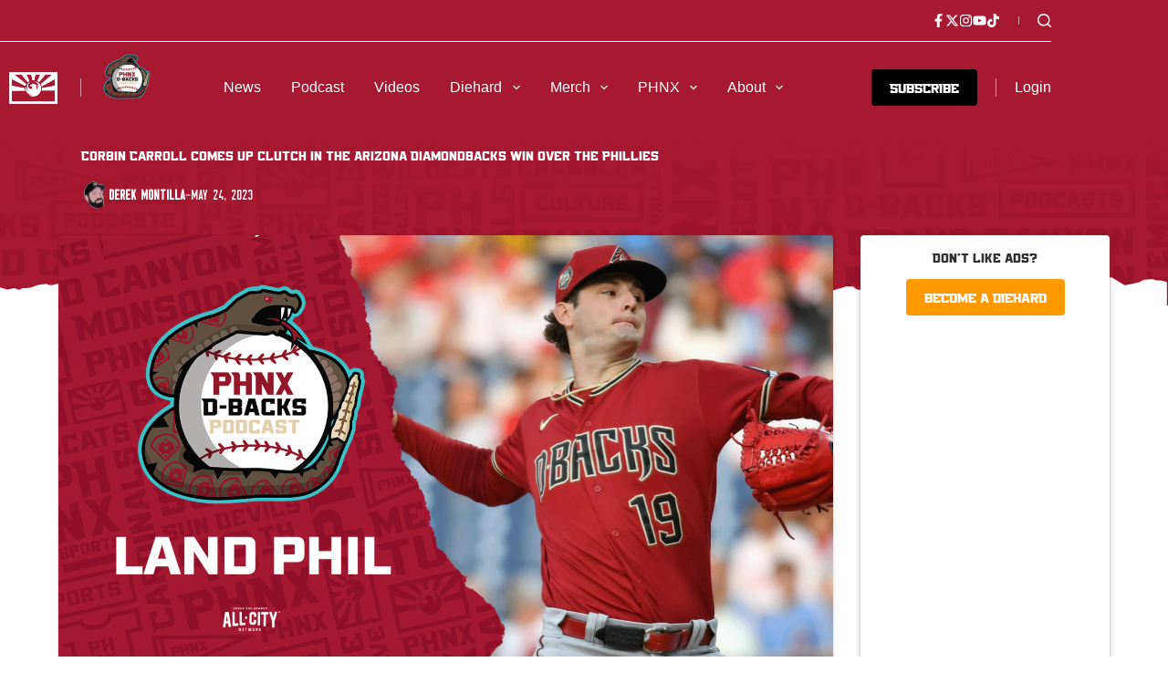

--- FILE ---
content_type: text/html; charset=UTF-8
request_url: https://gophnx.com/corbin-carroll-comes-up-clutch-in-the-arizona-diamondbacks-win-over-the-phillies/
body_size: 70123
content:
<!doctype html>
<html lang="en-US" prefix="og: https://ogp.me/ns#">
<head>
	
	<meta charset="UTF-8">
	<meta name="viewport" content="width=device-width, initial-scale=1, maximum-scale=5, viewport-fit=cover">
	<link rel="profile" href="https://gmpg.org/xfn/11">

	<script data-cfasync="false" data-no-defer="1" data-no-minify="1" data-no-optimize="1">var ewww_webp_supported=!1;function check_webp_feature(A,e){var w;e=void 0!==e?e:function(){},ewww_webp_supported?e(ewww_webp_supported):((w=new Image).onload=function(){ewww_webp_supported=0<w.width&&0<w.height,e&&e(ewww_webp_supported)},w.onerror=function(){e&&e(!1)},w.src="data:image/webp;base64,"+{alpha:"UklGRkoAAABXRUJQVlA4WAoAAAAQAAAAAAAAAAAAQUxQSAwAAAARBxAR/Q9ERP8DAABWUDggGAAAABQBAJ0BKgEAAQAAAP4AAA3AAP7mtQAAAA=="}[A])}check_webp_feature("alpha");</script><script data-cfasync="false" data-no-defer="1" data-no-minify="1" data-no-optimize="1">var Arrive=function(c,w){"use strict";if(c.MutationObserver&&"undefined"!=typeof HTMLElement){var r,a=0,u=(r=HTMLElement.prototype.matches||HTMLElement.prototype.webkitMatchesSelector||HTMLElement.prototype.mozMatchesSelector||HTMLElement.prototype.msMatchesSelector,{matchesSelector:function(e,t){return e instanceof HTMLElement&&r.call(e,t)},addMethod:function(e,t,r){var a=e[t];e[t]=function(){return r.length==arguments.length?r.apply(this,arguments):"function"==typeof a?a.apply(this,arguments):void 0}},callCallbacks:function(e,t){t&&t.options.onceOnly&&1==t.firedElems.length&&(e=[e[0]]);for(var r,a=0;r=e[a];a++)r&&r.callback&&r.callback.call(r.elem,r.elem);t&&t.options.onceOnly&&1==t.firedElems.length&&t.me.unbindEventWithSelectorAndCallback.call(t.target,t.selector,t.callback)},checkChildNodesRecursively:function(e,t,r,a){for(var i,n=0;i=e[n];n++)r(i,t,a)&&a.push({callback:t.callback,elem:i}),0<i.childNodes.length&&u.checkChildNodesRecursively(i.childNodes,t,r,a)},mergeArrays:function(e,t){var r,a={};for(r in e)e.hasOwnProperty(r)&&(a[r]=e[r]);for(r in t)t.hasOwnProperty(r)&&(a[r]=t[r]);return a},toElementsArray:function(e){return e=void 0!==e&&("number"!=typeof e.length||e===c)?[e]:e}}),e=(l.prototype.addEvent=function(e,t,r,a){a={target:e,selector:t,options:r,callback:a,firedElems:[]};return this._beforeAdding&&this._beforeAdding(a),this._eventsBucket.push(a),a},l.prototype.removeEvent=function(e){for(var t,r=this._eventsBucket.length-1;t=this._eventsBucket[r];r--)e(t)&&(this._beforeRemoving&&this._beforeRemoving(t),(t=this._eventsBucket.splice(r,1))&&t.length&&(t[0].callback=null))},l.prototype.beforeAdding=function(e){this._beforeAdding=e},l.prototype.beforeRemoving=function(e){this._beforeRemoving=e},l),t=function(i,n){var o=new e,l=this,s={fireOnAttributesModification:!1};return o.beforeAdding(function(t){var e=t.target;e!==c.document&&e!==c||(e=document.getElementsByTagName("html")[0]);var r=new MutationObserver(function(e){n.call(this,e,t)}),a=i(t.options);r.observe(e,a),t.observer=r,t.me=l}),o.beforeRemoving(function(e){e.observer.disconnect()}),this.bindEvent=function(e,t,r){t=u.mergeArrays(s,t);for(var a=u.toElementsArray(this),i=0;i<a.length;i++)o.addEvent(a[i],e,t,r)},this.unbindEvent=function(){var r=u.toElementsArray(this);o.removeEvent(function(e){for(var t=0;t<r.length;t++)if(this===w||e.target===r[t])return!0;return!1})},this.unbindEventWithSelectorOrCallback=function(r){var a=u.toElementsArray(this),i=r,e="function"==typeof r?function(e){for(var t=0;t<a.length;t++)if((this===w||e.target===a[t])&&e.callback===i)return!0;return!1}:function(e){for(var t=0;t<a.length;t++)if((this===w||e.target===a[t])&&e.selector===r)return!0;return!1};o.removeEvent(e)},this.unbindEventWithSelectorAndCallback=function(r,a){var i=u.toElementsArray(this);o.removeEvent(function(e){for(var t=0;t<i.length;t++)if((this===w||e.target===i[t])&&e.selector===r&&e.callback===a)return!0;return!1})},this},i=new function(){var s={fireOnAttributesModification:!1,onceOnly:!1,existing:!1};function n(e,t,r){return!(!u.matchesSelector(e,t.selector)||(e._id===w&&(e._id=a++),-1!=t.firedElems.indexOf(e._id)))&&(t.firedElems.push(e._id),!0)}var c=(i=new t(function(e){var t={attributes:!1,childList:!0,subtree:!0};return e.fireOnAttributesModification&&(t.attributes=!0),t},function(e,i){e.forEach(function(e){var t=e.addedNodes,r=e.target,a=[];null!==t&&0<t.length?u.checkChildNodesRecursively(t,i,n,a):"attributes"===e.type&&n(r,i)&&a.push({callback:i.callback,elem:r}),u.callCallbacks(a,i)})})).bindEvent;return i.bindEvent=function(e,t,r){t=void 0===r?(r=t,s):u.mergeArrays(s,t);var a=u.toElementsArray(this);if(t.existing){for(var i=[],n=0;n<a.length;n++)for(var o=a[n].querySelectorAll(e),l=0;l<o.length;l++)i.push({callback:r,elem:o[l]});if(t.onceOnly&&i.length)return r.call(i[0].elem,i[0].elem);setTimeout(u.callCallbacks,1,i)}c.call(this,e,t,r)},i},o=new function(){var a={};function i(e,t){return u.matchesSelector(e,t.selector)}var n=(o=new t(function(){return{childList:!0,subtree:!0}},function(e,r){e.forEach(function(e){var t=e.removedNodes,e=[];null!==t&&0<t.length&&u.checkChildNodesRecursively(t,r,i,e),u.callCallbacks(e,r)})})).bindEvent;return o.bindEvent=function(e,t,r){t=void 0===r?(r=t,a):u.mergeArrays(a,t),n.call(this,e,t,r)},o};d(HTMLElement.prototype),d(NodeList.prototype),d(HTMLCollection.prototype),d(HTMLDocument.prototype),d(Window.prototype);var n={};return s(i,n,"unbindAllArrive"),s(o,n,"unbindAllLeave"),n}function l(){this._eventsBucket=[],this._beforeAdding=null,this._beforeRemoving=null}function s(e,t,r){u.addMethod(t,r,e.unbindEvent),u.addMethod(t,r,e.unbindEventWithSelectorOrCallback),u.addMethod(t,r,e.unbindEventWithSelectorAndCallback)}function d(e){e.arrive=i.bindEvent,s(i,e,"unbindArrive"),e.leave=o.bindEvent,s(o,e,"unbindLeave")}}(window,void 0),ewww_webp_supported=!1;function check_webp_feature(e,t){var r;ewww_webp_supported?t(ewww_webp_supported):((r=new Image).onload=function(){ewww_webp_supported=0<r.width&&0<r.height,t(ewww_webp_supported)},r.onerror=function(){t(!1)},r.src="data:image/webp;base64,"+{alpha:"UklGRkoAAABXRUJQVlA4WAoAAAAQAAAAAAAAAAAAQUxQSAwAAAARBxAR/Q9ERP8DAABWUDggGAAAABQBAJ0BKgEAAQAAAP4AAA3AAP7mtQAAAA==",animation:"UklGRlIAAABXRUJQVlA4WAoAAAASAAAAAAAAAAAAQU5JTQYAAAD/////AABBTk1GJgAAAAAAAAAAAAAAAAAAAGQAAABWUDhMDQAAAC8AAAAQBxAREYiI/gcA"}[e])}function ewwwLoadImages(e){if(e){for(var t=document.querySelectorAll(".batch-image img, .image-wrapper a, .ngg-pro-masonry-item a, .ngg-galleria-offscreen-seo-wrapper a"),r=0,a=t.length;r<a;r++)ewwwAttr(t[r],"data-src",t[r].getAttribute("data-webp")),ewwwAttr(t[r],"data-thumbnail",t[r].getAttribute("data-webp-thumbnail"));for(var i=document.querySelectorAll("div.woocommerce-product-gallery__image"),r=0,a=i.length;r<a;r++)ewwwAttr(i[r],"data-thumb",i[r].getAttribute("data-webp-thumb"))}for(var n=document.querySelectorAll("video"),r=0,a=n.length;r<a;r++)ewwwAttr(n[r],"poster",e?n[r].getAttribute("data-poster-webp"):n[r].getAttribute("data-poster-image"));for(var o,l=document.querySelectorAll("img.ewww_webp_lazy_load"),r=0,a=l.length;r<a;r++)e&&(ewwwAttr(l[r],"data-lazy-srcset",l[r].getAttribute("data-lazy-srcset-webp")),ewwwAttr(l[r],"data-srcset",l[r].getAttribute("data-srcset-webp")),ewwwAttr(l[r],"data-lazy-src",l[r].getAttribute("data-lazy-src-webp")),ewwwAttr(l[r],"data-src",l[r].getAttribute("data-src-webp")),ewwwAttr(l[r],"data-orig-file",l[r].getAttribute("data-webp-orig-file")),ewwwAttr(l[r],"data-medium-file",l[r].getAttribute("data-webp-medium-file")),ewwwAttr(l[r],"data-large-file",l[r].getAttribute("data-webp-large-file")),null!=(o=l[r].getAttribute("srcset"))&&!1!==o&&o.includes("R0lGOD")&&ewwwAttr(l[r],"src",l[r].getAttribute("data-lazy-src-webp"))),l[r].className=l[r].className.replace(/\bewww_webp_lazy_load\b/,"");for(var s=document.querySelectorAll(".ewww_webp"),r=0,a=s.length;r<a;r++)e?(ewwwAttr(s[r],"srcset",s[r].getAttribute("data-srcset-webp")),ewwwAttr(s[r],"src",s[r].getAttribute("data-src-webp")),ewwwAttr(s[r],"data-orig-file",s[r].getAttribute("data-webp-orig-file")),ewwwAttr(s[r],"data-medium-file",s[r].getAttribute("data-webp-medium-file")),ewwwAttr(s[r],"data-large-file",s[r].getAttribute("data-webp-large-file")),ewwwAttr(s[r],"data-large_image",s[r].getAttribute("data-webp-large_image")),ewwwAttr(s[r],"data-src",s[r].getAttribute("data-webp-src"))):(ewwwAttr(s[r],"srcset",s[r].getAttribute("data-srcset-img")),ewwwAttr(s[r],"src",s[r].getAttribute("data-src-img"))),s[r].className=s[r].className.replace(/\bewww_webp\b/,"ewww_webp_loaded");window.jQuery&&jQuery.fn.isotope&&jQuery.fn.imagesLoaded&&(jQuery(".fusion-posts-container-infinite").imagesLoaded(function(){jQuery(".fusion-posts-container-infinite").hasClass("isotope")&&jQuery(".fusion-posts-container-infinite").isotope()}),jQuery(".fusion-portfolio:not(.fusion-recent-works) .fusion-portfolio-wrapper").imagesLoaded(function(){jQuery(".fusion-portfolio:not(.fusion-recent-works) .fusion-portfolio-wrapper").isotope()}))}function ewwwWebPInit(e){ewwwLoadImages(e),ewwwNggLoadGalleries(e),document.arrive(".ewww_webp",function(){ewwwLoadImages(e)}),document.arrive(".ewww_webp_lazy_load",function(){ewwwLoadImages(e)}),document.arrive("videos",function(){ewwwLoadImages(e)}),"loading"==document.readyState?document.addEventListener("DOMContentLoaded",ewwwJSONParserInit):("undefined"!=typeof galleries&&ewwwNggParseGalleries(e),ewwwWooParseVariations(e))}function ewwwAttr(e,t,r){null!=r&&!1!==r&&e.setAttribute(t,r)}function ewwwJSONParserInit(){"undefined"!=typeof galleries&&check_webp_feature("alpha",ewwwNggParseGalleries),check_webp_feature("alpha",ewwwWooParseVariations)}function ewwwWooParseVariations(e){if(e)for(var t=document.querySelectorAll("form.variations_form"),r=0,a=t.length;r<a;r++){var i=t[r].getAttribute("data-product_variations"),n=!1;try{for(var o in i=JSON.parse(i))void 0!==i[o]&&void 0!==i[o].image&&(void 0!==i[o].image.src_webp&&(i[o].image.src=i[o].image.src_webp,n=!0),void 0!==i[o].image.srcset_webp&&(i[o].image.srcset=i[o].image.srcset_webp,n=!0),void 0!==i[o].image.full_src_webp&&(i[o].image.full_src=i[o].image.full_src_webp,n=!0),void 0!==i[o].image.gallery_thumbnail_src_webp&&(i[o].image.gallery_thumbnail_src=i[o].image.gallery_thumbnail_src_webp,n=!0),void 0!==i[o].image.thumb_src_webp&&(i[o].image.thumb_src=i[o].image.thumb_src_webp,n=!0));n&&ewwwAttr(t[r],"data-product_variations",JSON.stringify(i))}catch(e){}}}function ewwwNggParseGalleries(e){if(e)for(var t in galleries){var r=galleries[t];galleries[t].images_list=ewwwNggParseImageList(r.images_list)}}function ewwwNggLoadGalleries(e){e&&document.addEventListener("ngg.galleria.themeadded",function(e,t){window.ngg_galleria._create_backup=window.ngg_galleria.create,window.ngg_galleria.create=function(e,t){var r=$(e).data("id");return galleries["gallery_"+r].images_list=ewwwNggParseImageList(galleries["gallery_"+r].images_list),window.ngg_galleria._create_backup(e,t)}})}function ewwwNggParseImageList(e){for(var t in e){var r=e[t];if(void 0!==r["image-webp"]&&(e[t].image=r["image-webp"],delete e[t]["image-webp"]),void 0!==r["thumb-webp"]&&(e[t].thumb=r["thumb-webp"],delete e[t]["thumb-webp"]),void 0!==r.full_image_webp&&(e[t].full_image=r.full_image_webp,delete e[t].full_image_webp),void 0!==r.srcsets)for(var a in r.srcsets)nggSrcset=r.srcsets[a],void 0!==r.srcsets[a+"-webp"]&&(e[t].srcsets[a]=r.srcsets[a+"-webp"],delete e[t].srcsets[a+"-webp"]);if(void 0!==r.full_srcsets)for(var i in r.full_srcsets)nggFSrcset=r.full_srcsets[i],void 0!==r.full_srcsets[i+"-webp"]&&(e[t].full_srcsets[i]=r.full_srcsets[i+"-webp"],delete e[t].full_srcsets[i+"-webp"])}return e}check_webp_feature("alpha",ewwwWebPInit);</script>	<style>img:is([sizes="auto" i], [sizes^="auto," i]) { contain-intrinsic-size: 3000px 1500px }</style>
	
            <script data-no-defer="1" data-ezscrex="false" data-cfasync="false" data-pagespeed-no-defer data-cookieconsent="ignore">
                var ctPublicFunctions = {"_ajax_nonce":"5e47a74534","_rest_nonce":"98efd38058","_ajax_url":"\/wp-admin\/admin-ajax.php","_rest_url":"https:\/\/gophnx.com\/wp-json\/","data__cookies_type":"alternative","data__ajax_type":"rest","data__bot_detector_enabled":"0","data__frontend_data_log_enabled":1,"cookiePrefix":"","wprocket_detected":false,"host_url":"gophnx.com","text__ee_click_to_select":"Click to select the whole data","text__ee_original_email":"The original one is","text__ee_got_it":"Got it","text__ee_blocked":"Blocked","text__ee_cannot_connect":"Cannot connect","text__ee_cannot_decode":"Can not decode email. Unknown reason","text__ee_email_decoder":"CleanTalk email decoder","text__ee_wait_for_decoding":"The magic is on the way, please wait for a few seconds!","text__ee_decoding_process":"Decoding the contact data, let us a few seconds to finish. ","text__ee_wait_for_decoding_2":"Please wait while Anti-Spam by CleanTalk is decoding the email addresses."}
            </script>
        
            <script data-no-defer="1" data-ezscrex="false" data-cfasync="false" data-pagespeed-no-defer data-cookieconsent="ignore">
                var ctPublic = {"_ajax_nonce":"5e47a74534","settings__forms__check_internal":"0","settings__forms__check_external":"1","settings__forms__force_protection":"0","settings__forms__search_test":"0","settings__data__bot_detector_enabled":"0","settings__comments__form_decoration":"0","settings__sfw__anti_crawler":0,"blog_home":"https:\/\/gophnx.com\/","pixel__setting":"2","pixel__enabled":true,"pixel__url":"https:\/\/moderate6-v4.cleantalk.org\/pixel\/4470bc69261133fdca1dba0c2e8b48d4.gif","data__email_check_before_post":"0","data__email_check_exist_post":"1","data__cookies_type":"alternative","data__key_is_ok":true,"data__visible_fields_required":true,"wl_brandname":"Anti-Spam by CleanTalk","wl_brandname_short":"CleanTalk","ct_checkjs_key":135841372,"emailEncoderPassKey":"dd960d74c6d17540eb18416e5b76df5d","bot_detector_forms_excluded":"W10=","advancedCacheExists":false,"varnishCacheExists":false,"wc_ajax_add_to_cart":false}
            </script>
        <meta name="viewport" content="width=device-width, initial-scale=1, maximum-scale=1, user-scalable=no">
<!-- Search Engine Optimization by Rank Math PRO - https://rankmath.com/ -->
<title>Corbin Carroll comes up clutch in the Arizona Diamondbacks win over the Phillies - PHNX Sports</title>
<meta name="description" content="The Diamondbacks won their fourth consecutive game and locked down their third straight series win, beating the Philadelphia Phillies 4-3 on Tuesday. Ryne"/>
<meta name="robots" content="follow, index, max-snippet:-1, max-video-preview:-1, max-image-preview:large"/>
<link rel="canonical" href="https://gophnx.com/corbin-carroll-comes-up-clutch-in-the-arizona-diamondbacks-win-over-the-phillies/" />
<meta property="og:locale" content="en_US" />
<meta property="og:type" content="article" />
<meta property="og:title" content="Corbin Carroll comes up clutch in the Arizona Diamondbacks win over the Phillies - PHNX Sports" />
<meta property="og:description" content="The Diamondbacks won their fourth consecutive game and locked down their third straight series win, beating the Philadelphia Phillies 4-3 on Tuesday. Ryne" />
<meta property="og:url" content="https://gophnx.com/corbin-carroll-comes-up-clutch-in-the-arizona-diamondbacks-win-over-the-phillies/" />
<meta property="og:site_name" content="PHNX Sports" />
<meta property="article:publisher" content="https://www.facebook.com/PHNXSports/" />
<meta property="article:section" content="Diamondbacks Podcast" />
<meta property="og:updated_time" content="2023-07-31T03:35:40-07:00" />
<meta property="og:image" content="https://cdn.allcitynetwork.com/wp-content/uploads/sites/4/2023/07/31033546/PODSITE-1-9.png" />
<meta property="og:image:secure_url" content="https://cdn.allcitynetwork.com/wp-content/uploads/sites/4/2023/07/31033546/PODSITE-1-9.png" />
<meta property="og:image:width" content="1920" />
<meta property="og:image:height" content="1080" />
<meta property="og:image:alt" content="Corbin Carroll comes up clutch in the Arizona Diamondbacks win over the Phillies" />
<meta property="og:image:type" content="image/png" />
<meta property="article:published_time" content="2023-05-24T00:00:00-07:00" />
<meta property="article:modified_time" content="2023-07-31T03:35:40-07:00" />
<meta name="twitter:card" content="summary_large_image" />
<meta name="twitter:title" content="Corbin Carroll comes up clutch in the Arizona Diamondbacks win over the Phillies - PHNX Sports" />
<meta name="twitter:description" content="The Diamondbacks won their fourth consecutive game and locked down their third straight series win, beating the Philadelphia Phillies 4-3 on Tuesday. Ryne" />
<meta name="twitter:site" content="@PHNX_Sports" />
<meta name="twitter:creator" content="@Cap_Kaveman" />
<meta name="twitter:image" content="https://cdn.allcitynetwork.com/wp-content/uploads/sites/4/2023/07/31033546/PODSITE-1-9.png" />
<meta name="twitter:label1" content="Written by" />
<meta name="twitter:data1" content="Derek Montilla" />
<meta name="twitter:label2" content="Time to read" />
<meta name="twitter:data2" content="Less than a minute" />
<script type="application/ld+json" class="rank-math-schema-pro">{"@context":"https://schema.org","@graph":[{"@type":"Organization","@id":"https://gophnx.com/#organization","name":"PHNX Sports","sameAs":["https://www.facebook.com/PHNXSports/","https://twitter.com/PHNX_Sports"],"logo":{"@type":"ImageObject","@id":"https://gophnx.com/#logo","url":"https://cdn.allcitynetwork.com/wp-content/uploads/sites/4/2023/10/31115007/PHNX-Flag-Google.png","contentUrl":"https://cdn.allcitynetwork.com/wp-content/uploads/sites/4/2023/10/31115007/PHNX-Flag-Google.png","caption":"PHNX Sports","inLanguage":"en-US","width":"1000","height":"1000"}},{"@type":"WebSite","@id":"https://gophnx.com/#website","url":"https://gophnx.com","name":"PHNX Sports","alternateName":"PHNX","publisher":{"@id":"https://gophnx.com/#organization"},"inLanguage":"en-US"},{"@type":"ImageObject","@id":"https://cdn.allcitynetwork.com/wp-content/uploads/sites/4/2023/07/31033546/PODSITE-1-9.png","url":"https://cdn.allcitynetwork.com/wp-content/uploads/sites/4/2023/07/31033546/PODSITE-1-9.png","width":"1920","height":"1080","inLanguage":"en-US"},{"@type":"BreadcrumbList","@id":"https://gophnx.com/corbin-carroll-comes-up-clutch-in-the-arizona-diamondbacks-win-over-the-phillies/#breadcrumb","itemListElement":[{"@type":"ListItem","position":"1","item":{"@id":"https://gophnx.com","name":"Home"}},{"@type":"ListItem","position":"2","item":{"@id":"https://gophnx.com/category/diamondbacks-podcast/","name":"Diamondbacks Podcast"}},{"@type":"ListItem","position":"3","item":{"@id":"https://gophnx.com/corbin-carroll-comes-up-clutch-in-the-arizona-diamondbacks-win-over-the-phillies/","name":"Corbin Carroll comes up clutch in the Arizona Diamondbacks win over the Phillies"}}]},{"@type":"WebPage","@id":"https://gophnx.com/corbin-carroll-comes-up-clutch-in-the-arizona-diamondbacks-win-over-the-phillies/#webpage","url":"https://gophnx.com/corbin-carroll-comes-up-clutch-in-the-arizona-diamondbacks-win-over-the-phillies/","name":"Corbin Carroll comes up clutch in the Arizona Diamondbacks win over the Phillies - PHNX Sports","datePublished":"2023-05-24T00:00:00-07:00","dateModified":"2023-07-31T03:35:40-07:00","isPartOf":{"@id":"https://gophnx.com/#website"},"primaryImageOfPage":{"@id":"https://cdn.allcitynetwork.com/wp-content/uploads/sites/4/2023/07/31033546/PODSITE-1-9.png"},"inLanguage":"en-US","breadcrumb":{"@id":"https://gophnx.com/corbin-carroll-comes-up-clutch-in-the-arizona-diamondbacks-win-over-the-phillies/#breadcrumb"}},{"@type":"Person","@id":"https://gophnx.com/author/derek/","name":"Derek Montilla","url":"https://gophnx.com/author/derek/","image":{"@type":"ImageObject","@id":"https://gophnx.com/wp-content/uploads/sites/4/2023/08/Montilla-Profile-Pic.svg","url":"https://gophnx.com/wp-content/uploads/sites/4/2023/08/Montilla-Profile-Pic.svg","caption":"Derek Montilla","inLanguage":"en-US"},"sameAs":["https://twitter.com/Cap_Kaveman"],"worksFor":{"@id":"https://gophnx.com/#organization"}},{"@type":"Article","headline":"Corbin Carroll comes up clutch in the Arizona Diamondbacks win over the Phillies - PHNX Sports","datePublished":"2023-05-24T00:00:00-07:00","dateModified":"2023-07-31T03:35:40-07:00","articleSection":"Diamondbacks Podcast","author":{"@id":"https://gophnx.com/author/derek/","name":"Derek Montilla"},"publisher":{"@id":"https://gophnx.com/#organization"},"description":"The Diamondbacks won their fourth consecutive game and locked down their third straight series win, beating the Philadelphia Phillies 4-3 on Tuesday. Ryne","copyrightYear":"2023","copyrightHolder":{"@id":"https://gophnx.com/#organization"},"name":"Corbin Carroll comes up clutch in the Arizona Diamondbacks win over the Phillies - PHNX Sports","@id":"https://gophnx.com/corbin-carroll-comes-up-clutch-in-the-arizona-diamondbacks-win-over-the-phillies/#richSnippet","isPartOf":{"@id":"https://gophnx.com/corbin-carroll-comes-up-clutch-in-the-arizona-diamondbacks-win-over-the-phillies/#webpage"},"image":{"@id":"https://cdn.allcitynetwork.com/wp-content/uploads/sites/4/2023/07/31033546/PODSITE-1-9.png"},"inLanguage":"en-US","mainEntityOfPage":{"@id":"https://gophnx.com/corbin-carroll-comes-up-clutch-in-the-arizona-diamondbacks-win-over-the-phillies/#webpage"}}]}</script>
<!-- /Rank Math WordPress SEO plugin -->

<link rel='dns-prefetch' href='//gophnx.com' />
<link rel='dns-prefetch' href='//tallysight.com' />
<link rel='dns-prefetch' href='//content.allcitynetwork.com' />
<link rel="alternate" type="application/rss+xml" title="PHNX Sports &raquo; Feed" href="https://gophnx.com/feed/" />
<link rel="alternate" type="application/rss+xml" title="PHNX Sports &raquo; Comments Feed" href="https://gophnx.com/comments/feed/" />
<link rel="alternate" type="text/calendar" title="PHNX Sports &raquo; iCal Feed" href="https://gophnx.com/events/?ical=1" />
<link rel="alternate" type="application/rss+xml" title="PHNX Sports &raquo; Corbin Carroll comes up clutch in the Arizona Diamondbacks win over the Phillies Comments Feed" href="https://gophnx.com/corbin-carroll-comes-up-clutch-in-the-arizona-diamondbacks-win-over-the-phillies/feed/" />
<script>
window._wpemojiSettings = {"baseUrl":"https:\/\/s.w.org\/images\/core\/emoji\/15.0.3\/72x72\/","ext":".png","svgUrl":"https:\/\/s.w.org\/images\/core\/emoji\/15.0.3\/svg\/","svgExt":".svg","source":{"concatemoji":"https:\/\/content.allcitynetwork.com\/wp-includes\/js\/wp-emoji-release.min.js?ver=9a124b011c9e58962dbc6b599153a5ba"}};
/*! This file is auto-generated */
!function(i,n){var o,s,e;function c(e){try{var t={supportTests:e,timestamp:(new Date).valueOf()};sessionStorage.setItem(o,JSON.stringify(t))}catch(e){}}function p(e,t,n){e.clearRect(0,0,e.canvas.width,e.canvas.height),e.fillText(t,0,0);var t=new Uint32Array(e.getImageData(0,0,e.canvas.width,e.canvas.height).data),r=(e.clearRect(0,0,e.canvas.width,e.canvas.height),e.fillText(n,0,0),new Uint32Array(e.getImageData(0,0,e.canvas.width,e.canvas.height).data));return t.every(function(e,t){return e===r[t]})}function u(e,t,n){switch(t){case"flag":return n(e,"\ud83c\udff3\ufe0f\u200d\u26a7\ufe0f","\ud83c\udff3\ufe0f\u200b\u26a7\ufe0f")?!1:!n(e,"\ud83c\uddfa\ud83c\uddf3","\ud83c\uddfa\u200b\ud83c\uddf3")&&!n(e,"\ud83c\udff4\udb40\udc67\udb40\udc62\udb40\udc65\udb40\udc6e\udb40\udc67\udb40\udc7f","\ud83c\udff4\u200b\udb40\udc67\u200b\udb40\udc62\u200b\udb40\udc65\u200b\udb40\udc6e\u200b\udb40\udc67\u200b\udb40\udc7f");case"emoji":return!n(e,"\ud83d\udc26\u200d\u2b1b","\ud83d\udc26\u200b\u2b1b")}return!1}function f(e,t,n){var r="undefined"!=typeof WorkerGlobalScope&&self instanceof WorkerGlobalScope?new OffscreenCanvas(300,150):i.createElement("canvas"),a=r.getContext("2d",{willReadFrequently:!0}),o=(a.textBaseline="top",a.font="600 32px Arial",{});return e.forEach(function(e){o[e]=t(a,e,n)}),o}function t(e){var t=i.createElement("script");t.src=e,t.defer=!0,i.head.appendChild(t)}"undefined"!=typeof Promise&&(o="wpEmojiSettingsSupports",s=["flag","emoji"],n.supports={everything:!0,everythingExceptFlag:!0},e=new Promise(function(e){i.addEventListener("DOMContentLoaded",e,{once:!0})}),new Promise(function(t){var n=function(){try{var e=JSON.parse(sessionStorage.getItem(o));if("object"==typeof e&&"number"==typeof e.timestamp&&(new Date).valueOf()<e.timestamp+604800&&"object"==typeof e.supportTests)return e.supportTests}catch(e){}return null}();if(!n){if("undefined"!=typeof Worker&&"undefined"!=typeof OffscreenCanvas&&"undefined"!=typeof URL&&URL.createObjectURL&&"undefined"!=typeof Blob)try{var e="postMessage("+f.toString()+"("+[JSON.stringify(s),u.toString(),p.toString()].join(",")+"));",r=new Blob([e],{type:"text/javascript"}),a=new Worker(URL.createObjectURL(r),{name:"wpTestEmojiSupports"});return void(a.onmessage=function(e){c(n=e.data),a.terminate(),t(n)})}catch(e){}c(n=f(s,u,p))}t(n)}).then(function(e){for(var t in e)n.supports[t]=e[t],n.supports.everything=n.supports.everything&&n.supports[t],"flag"!==t&&(n.supports.everythingExceptFlag=n.supports.everythingExceptFlag&&n.supports[t]);n.supports.everythingExceptFlag=n.supports.everythingExceptFlag&&!n.supports.flag,n.DOMReady=!1,n.readyCallback=function(){n.DOMReady=!0}}).then(function(){return e}).then(function(){var e;n.supports.everything||(n.readyCallback(),(e=n.source||{}).concatemoji?t(e.concatemoji):e.wpemoji&&e.twemoji&&(t(e.twemoji),t(e.wpemoji)))}))}((window,document),window._wpemojiSettings);
</script>
<link rel='stylesheet' id='blocksy-dynamic-global-css' href='https://content.allcitynetwork.com/wp-content/uploads/sites/4/blocksy/css/global.css?ver=93990' media='all' />
<link rel='stylesheet' id='wp-block-library-css' href='https://content.allcitynetwork.com/wp-includes/css/dist/block-library/style.min.css?ver=9a124b011c9e58962dbc6b599153a5ba' media='all' />
<link rel='stylesheet' id='mp-theme-css' href='https://content.allcitynetwork.com/wp-content/plugins/memberpress/css/ui/theme.css?ver=1.11.37' media='all' />
<link rel='stylesheet' id='tribe-events-pro-mini-calendar-block-styles-css' href='https://content.allcitynetwork.com/wp-content/plugins/events-calendar-pro/src/resources/css/tribe-events-pro-mini-calendar-block.min.css?ver=7.4.2' media='all' />
<style id='wp-emoji-styles-inline-css'>

	img.wp-smiley, img.emoji {
		display: inline !important;
		border: none !important;
		box-shadow: none !important;
		height: 1em !important;
		width: 1em !important;
		margin: 0 0.07em !important;
		vertical-align: -0.1em !important;
		background: none !important;
		padding: 0 !important;
	}
</style>
<style id='greenshift-global-css-inline-css'>
@font-face{font-family:"Falcon Sport One";src:;font-display:swap;}@media (min-width:1025px){body .nodesktop{display:none !important;}}@media (max-width:689.98px){body .nomobile{display:none !important;}}@media (min-width:690px) and (max-width:1024.98px){body .notablet{display:none !important;}}.cardinals-btn-secondary{color:var(--wp--preset--color--palette-color-7,var(--theme-palette-color-7,#ffffff)) !important;background-color:var(--wp--preset--color--palette-color-10,var(--theme-palette-color-10,#0d2143)) !important;}.suns-btn-secondary{color:var(--wp--preset--color--palette-color-7,var(--theme-palette-color-7,#ffffff)) !important;background-color:var(--wp--preset--color--palette-color-12,var(--theme-palette-color-12,#1d1160)) !important;}.btn-icon .btn-icon__content-area{display:flex !important;flex-direction:row !important;align-items:center !important;column-gap:5px !important;}@media (max-width:689.98px){.btn-icon .btn-icon__content-area{align-items:center !important;column-gap:7px !important;}}.btn-icon .btn-icon__content-area .btn-icon__content-area_svg{fill:var(--wp--preset--color--palette-color-7,var(--theme-palette-color-7,#ffffff)) !important;height:19px !important;}@media (max-width:689.98px){.btn-icon .btn-icon__content-area .btn-icon__content-area_svg{height:17px !important;}}.btn-icon .btn-icon__content-area .btn-icon__content-area_span{font-family:ct_font_falcon__sport__one !important;font-weight:normal !important;}@media (max-width:689.98px){.btn-icon .btn-icon__content-area .btn-icon__content-area_span{font-family:ct_font_falcon__sport__one !important;font-weight:normal !important;font-size:13px !important;}}.diamondbacks-btn-secondary{color:var(--wp--preset--color--palette-color-7,var(--theme-palette-color-7,#ffffff)) !important;background-color:var(--wp--preset--color--palette-color-16,var(--theme-palette-color-16,#000000)) !important;}.wildcats-btn-secondary{color:var(--wp--preset--color--palette-color-7,var(--theme-palette-color-7,#ffffff)) !important;background-color:var(--wp--preset--color--palette-color-20,var(--theme-palette-color-20,#c03000)) !important;}.sun-devils-btn-secondary{color:var(--wp--preset--color--palette-color-7,var(--theme-palette-color-7,#ffffff)) !important;background-color:var(--wp--preset--color--palette-color-18,var(--theme-palette-color-18,#f5cf2b)) !important;}.rising-btn-secondary{color:var(--wp--preset--color--palette-color-7,var(--theme-palette-color-7,#ffffff)) !important;background-color:var(--wp--preset--color--palette-color-22,var(--theme-palette-color-22,#230408)) !important;}@media (max-width:1024.98px){body .h4:is(h1,h2,h3,h4,h5,h6){font-size:22px;}}@media (max-width:689.98px){body .h4:is(h1,h2,h3,h4,h5,h6){font-size:20px;}}.btn{color:var(--wp--preset--color--palette-color-7,var(--theme-palette-color-7,#ffffff)) !important;text-transform:uppercase !important;font-weight:normal !important;font-family:ct_font_falcon__sport__one !important;}.btn .btn-icon__content-area{display:flex !important;flex-direction:row !important;align-items:center !important;column-gap:5px !important;}@media (max-width:689.98px){.btn .btn-icon__content-area{align-items:center !important;column-gap:7px !important;}}body .image-cta{width:100%;}body .image-cta img{border-top-left-radius:4px;border-bottom-left-radius:4px;border-top-right-radius:4px;border-bottom-right-radius:4px;box-shadow:0px 4px 6px 0px rgba(0,0,0,0.1),0px 1px 3px 0px rgba(0,0,0,0.08);}
</style>
<style id='global-styles-inline-css'>
:root{--wp--preset--aspect-ratio--square: 1;--wp--preset--aspect-ratio--4-3: 4/3;--wp--preset--aspect-ratio--3-4: 3/4;--wp--preset--aspect-ratio--3-2: 3/2;--wp--preset--aspect-ratio--2-3: 2/3;--wp--preset--aspect-ratio--16-9: 16/9;--wp--preset--aspect-ratio--9-16: 9/16;--wp--preset--color--black: #000000;--wp--preset--color--cyan-bluish-gray: #abb8c3;--wp--preset--color--white: #ffffff;--wp--preset--color--pale-pink: #f78da7;--wp--preset--color--vivid-red: #cf2e2e;--wp--preset--color--luminous-vivid-orange: #ff6900;--wp--preset--color--luminous-vivid-amber: #fcb900;--wp--preset--color--light-green-cyan: #7bdcb5;--wp--preset--color--vivid-green-cyan: #00d084;--wp--preset--color--pale-cyan-blue: #8ed1fc;--wp--preset--color--vivid-cyan-blue: #0693e3;--wp--preset--color--vivid-purple: #9b51e0;--wp--preset--color--palette-color-1: var(--theme-palette-color-1, #313131);--wp--preset--color--palette-color-2: var(--theme-palette-color-2, #000000);--wp--preset--color--palette-color-3: var(--theme-palette-color-3, #686868);--wp--preset--color--palette-color-4: var(--theme-palette-color-4, #ececec);--wp--preset--color--palette-color-5: var(--theme-palette-color-5, #e0e0e0);--wp--preset--color--palette-color-6: var(--theme-palette-color-6, #F7F7F7);--wp--preset--color--palette-color-7: var(--theme-palette-color-7, #ffffff);--wp--preset--color--palette-color-8: var(--theme-palette-color-8, #f90);--wp--preset--color--palette-color-9: var(--theme-palette-color-9, #B0063B);--wp--preset--color--palette-color-10: var(--theme-palette-color-10, #000000);--wp--preset--color--palette-color-11: var(--theme-palette-color-11, #E56020);--wp--preset--color--palette-color-12: var(--theme-palette-color-12, #1d1160);--wp--preset--color--palette-color-13: var(--theme-palette-color-13, #78121B);--wp--preset--color--palette-color-14: var(--theme-palette-color-14, #154734);--wp--preset--color--palette-color-15: var(--theme-palette-color-15, #A71930);--wp--preset--color--palette-color-16: var(--theme-palette-color-16, #000000);--wp--preset--color--palette-color-17: var(--theme-palette-color-17, #682216);--wp--preset--color--palette-color-18: var(--theme-palette-color-18, #f5cf2b);--wp--preset--color--palette-color-19: var(--theme-palette-color-19, #132248);--wp--preset--color--palette-color-20: var(--theme-palette-color-20, #c03000);--wp--preset--color--palette-color-21: var(--theme-palette-color-21, #000000);--wp--preset--color--palette-color-22: var(--theme-palette-color-22, #230408);--wp--preset--gradient--vivid-cyan-blue-to-vivid-purple: linear-gradient(135deg,rgba(6,147,227,1) 0%,rgb(155,81,224) 100%);--wp--preset--gradient--light-green-cyan-to-vivid-green-cyan: linear-gradient(135deg,rgb(122,220,180) 0%,rgb(0,208,130) 100%);--wp--preset--gradient--luminous-vivid-amber-to-luminous-vivid-orange: linear-gradient(135deg,rgba(252,185,0,1) 0%,rgba(255,105,0,1) 100%);--wp--preset--gradient--luminous-vivid-orange-to-vivid-red: linear-gradient(135deg,rgba(255,105,0,1) 0%,rgb(207,46,46) 100%);--wp--preset--gradient--very-light-gray-to-cyan-bluish-gray: linear-gradient(135deg,rgb(238,238,238) 0%,rgb(169,184,195) 100%);--wp--preset--gradient--cool-to-warm-spectrum: linear-gradient(135deg,rgb(74,234,220) 0%,rgb(151,120,209) 20%,rgb(207,42,186) 40%,rgb(238,44,130) 60%,rgb(251,105,98) 80%,rgb(254,248,76) 100%);--wp--preset--gradient--blush-light-purple: linear-gradient(135deg,rgb(255,206,236) 0%,rgb(152,150,240) 100%);--wp--preset--gradient--blush-bordeaux: linear-gradient(135deg,rgb(254,205,165) 0%,rgb(254,45,45) 50%,rgb(107,0,62) 100%);--wp--preset--gradient--luminous-dusk: linear-gradient(135deg,rgb(255,203,112) 0%,rgb(199,81,192) 50%,rgb(65,88,208) 100%);--wp--preset--gradient--pale-ocean: linear-gradient(135deg,rgb(255,245,203) 0%,rgb(182,227,212) 50%,rgb(51,167,181) 100%);--wp--preset--gradient--electric-grass: linear-gradient(135deg,rgb(202,248,128) 0%,rgb(113,206,126) 100%);--wp--preset--gradient--midnight: linear-gradient(135deg,rgb(2,3,129) 0%,rgb(40,116,252) 100%);--wp--preset--gradient--juicy-peach: linear-gradient(to right, #ffecd2 0%, #fcb69f 100%);--wp--preset--gradient--young-passion: linear-gradient(to right, #ff8177 0%, #ff867a 0%, #ff8c7f 21%, #f99185 52%, #cf556c 78%, #b12a5b 100%);--wp--preset--gradient--true-sunset: linear-gradient(to right, #fa709a 0%, #fee140 100%);--wp--preset--gradient--morpheus-den: linear-gradient(to top, #30cfd0 0%, #330867 100%);--wp--preset--gradient--plum-plate: linear-gradient(135deg, #667eea 0%, #764ba2 100%);--wp--preset--gradient--aqua-splash: linear-gradient(15deg, #13547a 0%, #80d0c7 100%);--wp--preset--gradient--love-kiss: linear-gradient(to top, #ff0844 0%, #ffb199 100%);--wp--preset--gradient--new-retrowave: linear-gradient(to top, #3b41c5 0%, #a981bb 49%, #ffc8a9 100%);--wp--preset--gradient--plum-bath: linear-gradient(to top, #cc208e 0%, #6713d2 100%);--wp--preset--gradient--high-flight: linear-gradient(to right, #0acffe 0%, #495aff 100%);--wp--preset--gradient--teen-party: linear-gradient(-225deg, #FF057C 0%, #8D0B93 50%, #321575 100%);--wp--preset--gradient--fabled-sunset: linear-gradient(-225deg, #231557 0%, #44107A 29%, #FF1361 67%, #FFF800 100%);--wp--preset--gradient--arielle-smile: radial-gradient(circle 248px at center, #16d9e3 0%, #30c7ec 47%, #46aef7 100%);--wp--preset--gradient--itmeo-branding: linear-gradient(180deg, #2af598 0%, #009efd 100%);--wp--preset--gradient--deep-blue: linear-gradient(to right, #6a11cb 0%, #2575fc 100%);--wp--preset--gradient--strong-bliss: linear-gradient(to right, #f78ca0 0%, #f9748f 19%, #fd868c 60%, #fe9a8b 100%);--wp--preset--gradient--sweet-period: linear-gradient(to top, #3f51b1 0%, #5a55ae 13%, #7b5fac 25%, #8f6aae 38%, #a86aa4 50%, #cc6b8e 62%, #f18271 75%, #f3a469 87%, #f7c978 100%);--wp--preset--gradient--purple-division: linear-gradient(to top, #7028e4 0%, #e5b2ca 100%);--wp--preset--gradient--cold-evening: linear-gradient(to top, #0c3483 0%, #a2b6df 100%, #6b8cce 100%, #a2b6df 100%);--wp--preset--gradient--mountain-rock: linear-gradient(to right, #868f96 0%, #596164 100%);--wp--preset--gradient--desert-hump: linear-gradient(to top, #c79081 0%, #dfa579 100%);--wp--preset--gradient--ethernal-constance: linear-gradient(to top, #09203f 0%, #537895 100%);--wp--preset--gradient--happy-memories: linear-gradient(-60deg, #ff5858 0%, #f09819 100%);--wp--preset--gradient--grown-early: linear-gradient(to top, #0ba360 0%, #3cba92 100%);--wp--preset--gradient--morning-salad: linear-gradient(-225deg, #B7F8DB 0%, #50A7C2 100%);--wp--preset--gradient--night-call: linear-gradient(-225deg, #AC32E4 0%, #7918F2 48%, #4801FF 100%);--wp--preset--gradient--mind-crawl: linear-gradient(-225deg, #473B7B 0%, #3584A7 51%, #30D2BE 100%);--wp--preset--gradient--angel-care: linear-gradient(-225deg, #FFE29F 0%, #FFA99F 48%, #FF719A 100%);--wp--preset--gradient--juicy-cake: linear-gradient(to top, #e14fad 0%, #f9d423 100%);--wp--preset--gradient--rich-metal: linear-gradient(to right, #d7d2cc 0%, #304352 100%);--wp--preset--gradient--mole-hall: linear-gradient(-20deg, #616161 0%, #9bc5c3 100%);--wp--preset--gradient--cloudy-knoxville: linear-gradient(120deg, #fdfbfb 0%, #ebedee 100%);--wp--preset--gradient--soft-grass: linear-gradient(to top, #c1dfc4 0%, #deecdd 100%);--wp--preset--gradient--saint-petersburg: linear-gradient(135deg, #f5f7fa 0%, #c3cfe2 100%);--wp--preset--gradient--everlasting-sky: linear-gradient(135deg, #fdfcfb 0%, #e2d1c3 100%);--wp--preset--gradient--kind-steel: linear-gradient(-20deg, #e9defa 0%, #fbfcdb 100%);--wp--preset--gradient--over-sun: linear-gradient(60deg, #abecd6 0%, #fbed96 100%);--wp--preset--gradient--premium-white: linear-gradient(to top, #d5d4d0 0%, #d5d4d0 1%, #eeeeec 31%, #efeeec 75%, #e9e9e7 100%);--wp--preset--gradient--clean-mirror: linear-gradient(45deg, #93a5cf 0%, #e4efe9 100%);--wp--preset--gradient--wild-apple: linear-gradient(to top, #d299c2 0%, #fef9d7 100%);--wp--preset--gradient--snow-again: linear-gradient(to top, #e6e9f0 0%, #eef1f5 100%);--wp--preset--gradient--confident-cloud: linear-gradient(to top, #dad4ec 0%, #dad4ec 1%, #f3e7e9 100%);--wp--preset--gradient--glass-water: linear-gradient(to top, #dfe9f3 0%, white 100%);--wp--preset--gradient--perfect-white: linear-gradient(-225deg, #E3FDF5 0%, #FFE6FA 100%);--wp--preset--font-size--small: 13px;--wp--preset--font-size--medium: 20px;--wp--preset--font-size--large: clamp(22px, 1.375rem + ((1vw - 3.2px) * 0.625), 30px);--wp--preset--font-size--x-large: clamp(30px, 1.875rem + ((1vw - 3.2px) * 1.563), 50px);--wp--preset--font-size--xx-large: clamp(45px, 2.813rem + ((1vw - 3.2px) * 2.734), 80px);--wp--preset--font-family--falcon-sport-one: ct_font_falcon__sport__one;--wp--preset--font-family--flounder-medium: ct_font_flounder__medium;--wp--preset--spacing--20: 0.44rem;--wp--preset--spacing--30: 0.67rem;--wp--preset--spacing--40: 1rem;--wp--preset--spacing--50: 1.5rem;--wp--preset--spacing--60: 2.25rem;--wp--preset--spacing--70: 3.38rem;--wp--preset--spacing--80: 5.06rem;--wp--preset--shadow--natural: 6px 6px 9px rgba(0, 0, 0, 0.2);--wp--preset--shadow--deep: 12px 12px 50px rgba(0, 0, 0, 0.4);--wp--preset--shadow--sharp: 6px 6px 0px rgba(0, 0, 0, 0.2);--wp--preset--shadow--outlined: 6px 6px 0px -3px rgba(255, 255, 255, 1), 6px 6px rgba(0, 0, 0, 1);--wp--preset--shadow--crisp: 6px 6px 0px rgba(0, 0, 0, 1);}:root { --wp--style--global--content-size: var(--theme-block-max-width);--wp--style--global--wide-size: var(--theme-block-wide-max-width); }:where(body) { margin: 0; }.wp-site-blocks > .alignleft { float: left; margin-right: 2em; }.wp-site-blocks > .alignright { float: right; margin-left: 2em; }.wp-site-blocks > .aligncenter { justify-content: center; margin-left: auto; margin-right: auto; }:where(.wp-site-blocks) > * { margin-block-start: var(--theme-content-spacing); margin-block-end: 0; }:where(.wp-site-blocks) > :first-child { margin-block-start: 0; }:where(.wp-site-blocks) > :last-child { margin-block-end: 0; }:root { --wp--style--block-gap: var(--theme-content-spacing); }:root :where(.is-layout-flow) > :first-child{margin-block-start: 0;}:root :where(.is-layout-flow) > :last-child{margin-block-end: 0;}:root :where(.is-layout-flow) > *{margin-block-start: var(--theme-content-spacing);margin-block-end: 0;}:root :where(.is-layout-constrained) > :first-child{margin-block-start: 0;}:root :where(.is-layout-constrained) > :last-child{margin-block-end: 0;}:root :where(.is-layout-constrained) > *{margin-block-start: var(--theme-content-spacing);margin-block-end: 0;}:root :where(.is-layout-flex){gap: var(--theme-content-spacing);}:root :where(.is-layout-grid){gap: var(--theme-content-spacing);}.is-layout-flow > .alignleft{float: left;margin-inline-start: 0;margin-inline-end: 2em;}.is-layout-flow > .alignright{float: right;margin-inline-start: 2em;margin-inline-end: 0;}.is-layout-flow > .aligncenter{margin-left: auto !important;margin-right: auto !important;}.is-layout-constrained > .alignleft{float: left;margin-inline-start: 0;margin-inline-end: 2em;}.is-layout-constrained > .alignright{float: right;margin-inline-start: 2em;margin-inline-end: 0;}.is-layout-constrained > .aligncenter{margin-left: auto !important;margin-right: auto !important;}.is-layout-constrained > :where(:not(.alignleft):not(.alignright):not(.alignfull)){max-width: var(--wp--style--global--content-size);margin-left: auto !important;margin-right: auto !important;}.is-layout-constrained > .alignwide{max-width: var(--wp--style--global--wide-size);}body .is-layout-flex{display: flex;}.is-layout-flex{flex-wrap: wrap;align-items: center;}.is-layout-flex > :is(*, div){margin: 0;}body .is-layout-grid{display: grid;}.is-layout-grid > :is(*, div){margin: 0;}body{padding-top: 0px;padding-right: 0px;padding-bottom: 0px;padding-left: 0px;}.has-black-color{color: var(--wp--preset--color--black) !important;}.has-cyan-bluish-gray-color{color: var(--wp--preset--color--cyan-bluish-gray) !important;}.has-white-color{color: var(--wp--preset--color--white) !important;}.has-pale-pink-color{color: var(--wp--preset--color--pale-pink) !important;}.has-vivid-red-color{color: var(--wp--preset--color--vivid-red) !important;}.has-luminous-vivid-orange-color{color: var(--wp--preset--color--luminous-vivid-orange) !important;}.has-luminous-vivid-amber-color{color: var(--wp--preset--color--luminous-vivid-amber) !important;}.has-light-green-cyan-color{color: var(--wp--preset--color--light-green-cyan) !important;}.has-vivid-green-cyan-color{color: var(--wp--preset--color--vivid-green-cyan) !important;}.has-pale-cyan-blue-color{color: var(--wp--preset--color--pale-cyan-blue) !important;}.has-vivid-cyan-blue-color{color: var(--wp--preset--color--vivid-cyan-blue) !important;}.has-vivid-purple-color{color: var(--wp--preset--color--vivid-purple) !important;}.has-palette-color-1-color{color: var(--wp--preset--color--palette-color-1) !important;}.has-palette-color-2-color{color: var(--wp--preset--color--palette-color-2) !important;}.has-palette-color-3-color{color: var(--wp--preset--color--palette-color-3) !important;}.has-palette-color-4-color{color: var(--wp--preset--color--palette-color-4) !important;}.has-palette-color-5-color{color: var(--wp--preset--color--palette-color-5) !important;}.has-palette-color-6-color{color: var(--wp--preset--color--palette-color-6) !important;}.has-palette-color-7-color{color: var(--wp--preset--color--palette-color-7) !important;}.has-palette-color-8-color{color: var(--wp--preset--color--palette-color-8) !important;}.has-palette-color-9-color{color: var(--wp--preset--color--palette-color-9) !important;}.has-palette-color-10-color{color: var(--wp--preset--color--palette-color-10) !important;}.has-palette-color-11-color{color: var(--wp--preset--color--palette-color-11) !important;}.has-palette-color-12-color{color: var(--wp--preset--color--palette-color-12) !important;}.has-palette-color-13-color{color: var(--wp--preset--color--palette-color-13) !important;}.has-palette-color-14-color{color: var(--wp--preset--color--palette-color-14) !important;}.has-palette-color-15-color{color: var(--wp--preset--color--palette-color-15) !important;}.has-palette-color-16-color{color: var(--wp--preset--color--palette-color-16) !important;}.has-palette-color-17-color{color: var(--wp--preset--color--palette-color-17) !important;}.has-palette-color-18-color{color: var(--wp--preset--color--palette-color-18) !important;}.has-palette-color-19-color{color: var(--wp--preset--color--palette-color-19) !important;}.has-palette-color-20-color{color: var(--wp--preset--color--palette-color-20) !important;}.has-palette-color-21-color{color: var(--wp--preset--color--palette-color-21) !important;}.has-palette-color-22-color{color: var(--wp--preset--color--palette-color-22) !important;}.has-black-background-color{background-color: var(--wp--preset--color--black) !important;}.has-cyan-bluish-gray-background-color{background-color: var(--wp--preset--color--cyan-bluish-gray) !important;}.has-white-background-color{background-color: var(--wp--preset--color--white) !important;}.has-pale-pink-background-color{background-color: var(--wp--preset--color--pale-pink) !important;}.has-vivid-red-background-color{background-color: var(--wp--preset--color--vivid-red) !important;}.has-luminous-vivid-orange-background-color{background-color: var(--wp--preset--color--luminous-vivid-orange) !important;}.has-luminous-vivid-amber-background-color{background-color: var(--wp--preset--color--luminous-vivid-amber) !important;}.has-light-green-cyan-background-color{background-color: var(--wp--preset--color--light-green-cyan) !important;}.has-vivid-green-cyan-background-color{background-color: var(--wp--preset--color--vivid-green-cyan) !important;}.has-pale-cyan-blue-background-color{background-color: var(--wp--preset--color--pale-cyan-blue) !important;}.has-vivid-cyan-blue-background-color{background-color: var(--wp--preset--color--vivid-cyan-blue) !important;}.has-vivid-purple-background-color{background-color: var(--wp--preset--color--vivid-purple) !important;}.has-palette-color-1-background-color{background-color: var(--wp--preset--color--palette-color-1) !important;}.has-palette-color-2-background-color{background-color: var(--wp--preset--color--palette-color-2) !important;}.has-palette-color-3-background-color{background-color: var(--wp--preset--color--palette-color-3) !important;}.has-palette-color-4-background-color{background-color: var(--wp--preset--color--palette-color-4) !important;}.has-palette-color-5-background-color{background-color: var(--wp--preset--color--palette-color-5) !important;}.has-palette-color-6-background-color{background-color: var(--wp--preset--color--palette-color-6) !important;}.has-palette-color-7-background-color{background-color: var(--wp--preset--color--palette-color-7) !important;}.has-palette-color-8-background-color{background-color: var(--wp--preset--color--palette-color-8) !important;}.has-palette-color-9-background-color{background-color: var(--wp--preset--color--palette-color-9) !important;}.has-palette-color-10-background-color{background-color: var(--wp--preset--color--palette-color-10) !important;}.has-palette-color-11-background-color{background-color: var(--wp--preset--color--palette-color-11) !important;}.has-palette-color-12-background-color{background-color: var(--wp--preset--color--palette-color-12) !important;}.has-palette-color-13-background-color{background-color: var(--wp--preset--color--palette-color-13) !important;}.has-palette-color-14-background-color{background-color: var(--wp--preset--color--palette-color-14) !important;}.has-palette-color-15-background-color{background-color: var(--wp--preset--color--palette-color-15) !important;}.has-palette-color-16-background-color{background-color: var(--wp--preset--color--palette-color-16) !important;}.has-palette-color-17-background-color{background-color: var(--wp--preset--color--palette-color-17) !important;}.has-palette-color-18-background-color{background-color: var(--wp--preset--color--palette-color-18) !important;}.has-palette-color-19-background-color{background-color: var(--wp--preset--color--palette-color-19) !important;}.has-palette-color-20-background-color{background-color: var(--wp--preset--color--palette-color-20) !important;}.has-palette-color-21-background-color{background-color: var(--wp--preset--color--palette-color-21) !important;}.has-palette-color-22-background-color{background-color: var(--wp--preset--color--palette-color-22) !important;}.has-black-border-color{border-color: var(--wp--preset--color--black) !important;}.has-cyan-bluish-gray-border-color{border-color: var(--wp--preset--color--cyan-bluish-gray) !important;}.has-white-border-color{border-color: var(--wp--preset--color--white) !important;}.has-pale-pink-border-color{border-color: var(--wp--preset--color--pale-pink) !important;}.has-vivid-red-border-color{border-color: var(--wp--preset--color--vivid-red) !important;}.has-luminous-vivid-orange-border-color{border-color: var(--wp--preset--color--luminous-vivid-orange) !important;}.has-luminous-vivid-amber-border-color{border-color: var(--wp--preset--color--luminous-vivid-amber) !important;}.has-light-green-cyan-border-color{border-color: var(--wp--preset--color--light-green-cyan) !important;}.has-vivid-green-cyan-border-color{border-color: var(--wp--preset--color--vivid-green-cyan) !important;}.has-pale-cyan-blue-border-color{border-color: var(--wp--preset--color--pale-cyan-blue) !important;}.has-vivid-cyan-blue-border-color{border-color: var(--wp--preset--color--vivid-cyan-blue) !important;}.has-vivid-purple-border-color{border-color: var(--wp--preset--color--vivid-purple) !important;}.has-palette-color-1-border-color{border-color: var(--wp--preset--color--palette-color-1) !important;}.has-palette-color-2-border-color{border-color: var(--wp--preset--color--palette-color-2) !important;}.has-palette-color-3-border-color{border-color: var(--wp--preset--color--palette-color-3) !important;}.has-palette-color-4-border-color{border-color: var(--wp--preset--color--palette-color-4) !important;}.has-palette-color-5-border-color{border-color: var(--wp--preset--color--palette-color-5) !important;}.has-palette-color-6-border-color{border-color: var(--wp--preset--color--palette-color-6) !important;}.has-palette-color-7-border-color{border-color: var(--wp--preset--color--palette-color-7) !important;}.has-palette-color-8-border-color{border-color: var(--wp--preset--color--palette-color-8) !important;}.has-palette-color-9-border-color{border-color: var(--wp--preset--color--palette-color-9) !important;}.has-palette-color-10-border-color{border-color: var(--wp--preset--color--palette-color-10) !important;}.has-palette-color-11-border-color{border-color: var(--wp--preset--color--palette-color-11) !important;}.has-palette-color-12-border-color{border-color: var(--wp--preset--color--palette-color-12) !important;}.has-palette-color-13-border-color{border-color: var(--wp--preset--color--palette-color-13) !important;}.has-palette-color-14-border-color{border-color: var(--wp--preset--color--palette-color-14) !important;}.has-palette-color-15-border-color{border-color: var(--wp--preset--color--palette-color-15) !important;}.has-palette-color-16-border-color{border-color: var(--wp--preset--color--palette-color-16) !important;}.has-palette-color-17-border-color{border-color: var(--wp--preset--color--palette-color-17) !important;}.has-palette-color-18-border-color{border-color: var(--wp--preset--color--palette-color-18) !important;}.has-palette-color-19-border-color{border-color: var(--wp--preset--color--palette-color-19) !important;}.has-palette-color-20-border-color{border-color: var(--wp--preset--color--palette-color-20) !important;}.has-palette-color-21-border-color{border-color: var(--wp--preset--color--palette-color-21) !important;}.has-palette-color-22-border-color{border-color: var(--wp--preset--color--palette-color-22) !important;}.has-vivid-cyan-blue-to-vivid-purple-gradient-background{background: var(--wp--preset--gradient--vivid-cyan-blue-to-vivid-purple) !important;}.has-light-green-cyan-to-vivid-green-cyan-gradient-background{background: var(--wp--preset--gradient--light-green-cyan-to-vivid-green-cyan) !important;}.has-luminous-vivid-amber-to-luminous-vivid-orange-gradient-background{background: var(--wp--preset--gradient--luminous-vivid-amber-to-luminous-vivid-orange) !important;}.has-luminous-vivid-orange-to-vivid-red-gradient-background{background: var(--wp--preset--gradient--luminous-vivid-orange-to-vivid-red) !important;}.has-very-light-gray-to-cyan-bluish-gray-gradient-background{background: var(--wp--preset--gradient--very-light-gray-to-cyan-bluish-gray) !important;}.has-cool-to-warm-spectrum-gradient-background{background: var(--wp--preset--gradient--cool-to-warm-spectrum) !important;}.has-blush-light-purple-gradient-background{background: var(--wp--preset--gradient--blush-light-purple) !important;}.has-blush-bordeaux-gradient-background{background: var(--wp--preset--gradient--blush-bordeaux) !important;}.has-luminous-dusk-gradient-background{background: var(--wp--preset--gradient--luminous-dusk) !important;}.has-pale-ocean-gradient-background{background: var(--wp--preset--gradient--pale-ocean) !important;}.has-electric-grass-gradient-background{background: var(--wp--preset--gradient--electric-grass) !important;}.has-midnight-gradient-background{background: var(--wp--preset--gradient--midnight) !important;}.has-juicy-peach-gradient-background{background: var(--wp--preset--gradient--juicy-peach) !important;}.has-young-passion-gradient-background{background: var(--wp--preset--gradient--young-passion) !important;}.has-true-sunset-gradient-background{background: var(--wp--preset--gradient--true-sunset) !important;}.has-morpheus-den-gradient-background{background: var(--wp--preset--gradient--morpheus-den) !important;}.has-plum-plate-gradient-background{background: var(--wp--preset--gradient--plum-plate) !important;}.has-aqua-splash-gradient-background{background: var(--wp--preset--gradient--aqua-splash) !important;}.has-love-kiss-gradient-background{background: var(--wp--preset--gradient--love-kiss) !important;}.has-new-retrowave-gradient-background{background: var(--wp--preset--gradient--new-retrowave) !important;}.has-plum-bath-gradient-background{background: var(--wp--preset--gradient--plum-bath) !important;}.has-high-flight-gradient-background{background: var(--wp--preset--gradient--high-flight) !important;}.has-teen-party-gradient-background{background: var(--wp--preset--gradient--teen-party) !important;}.has-fabled-sunset-gradient-background{background: var(--wp--preset--gradient--fabled-sunset) !important;}.has-arielle-smile-gradient-background{background: var(--wp--preset--gradient--arielle-smile) !important;}.has-itmeo-branding-gradient-background{background: var(--wp--preset--gradient--itmeo-branding) !important;}.has-deep-blue-gradient-background{background: var(--wp--preset--gradient--deep-blue) !important;}.has-strong-bliss-gradient-background{background: var(--wp--preset--gradient--strong-bliss) !important;}.has-sweet-period-gradient-background{background: var(--wp--preset--gradient--sweet-period) !important;}.has-purple-division-gradient-background{background: var(--wp--preset--gradient--purple-division) !important;}.has-cold-evening-gradient-background{background: var(--wp--preset--gradient--cold-evening) !important;}.has-mountain-rock-gradient-background{background: var(--wp--preset--gradient--mountain-rock) !important;}.has-desert-hump-gradient-background{background: var(--wp--preset--gradient--desert-hump) !important;}.has-ethernal-constance-gradient-background{background: var(--wp--preset--gradient--ethernal-constance) !important;}.has-happy-memories-gradient-background{background: var(--wp--preset--gradient--happy-memories) !important;}.has-grown-early-gradient-background{background: var(--wp--preset--gradient--grown-early) !important;}.has-morning-salad-gradient-background{background: var(--wp--preset--gradient--morning-salad) !important;}.has-night-call-gradient-background{background: var(--wp--preset--gradient--night-call) !important;}.has-mind-crawl-gradient-background{background: var(--wp--preset--gradient--mind-crawl) !important;}.has-angel-care-gradient-background{background: var(--wp--preset--gradient--angel-care) !important;}.has-juicy-cake-gradient-background{background: var(--wp--preset--gradient--juicy-cake) !important;}.has-rich-metal-gradient-background{background: var(--wp--preset--gradient--rich-metal) !important;}.has-mole-hall-gradient-background{background: var(--wp--preset--gradient--mole-hall) !important;}.has-cloudy-knoxville-gradient-background{background: var(--wp--preset--gradient--cloudy-knoxville) !important;}.has-soft-grass-gradient-background{background: var(--wp--preset--gradient--soft-grass) !important;}.has-saint-petersburg-gradient-background{background: var(--wp--preset--gradient--saint-petersburg) !important;}.has-everlasting-sky-gradient-background{background: var(--wp--preset--gradient--everlasting-sky) !important;}.has-kind-steel-gradient-background{background: var(--wp--preset--gradient--kind-steel) !important;}.has-over-sun-gradient-background{background: var(--wp--preset--gradient--over-sun) !important;}.has-premium-white-gradient-background{background: var(--wp--preset--gradient--premium-white) !important;}.has-clean-mirror-gradient-background{background: var(--wp--preset--gradient--clean-mirror) !important;}.has-wild-apple-gradient-background{background: var(--wp--preset--gradient--wild-apple) !important;}.has-snow-again-gradient-background{background: var(--wp--preset--gradient--snow-again) !important;}.has-confident-cloud-gradient-background{background: var(--wp--preset--gradient--confident-cloud) !important;}.has-glass-water-gradient-background{background: var(--wp--preset--gradient--glass-water) !important;}.has-perfect-white-gradient-background{background: var(--wp--preset--gradient--perfect-white) !important;}.has-small-font-size{font-size: var(--wp--preset--font-size--small) !important;}.has-medium-font-size{font-size: var(--wp--preset--font-size--medium) !important;}.has-large-font-size{font-size: var(--wp--preset--font-size--large) !important;}.has-x-large-font-size{font-size: var(--wp--preset--font-size--x-large) !important;}.has-xx-large-font-size{font-size: var(--wp--preset--font-size--xx-large) !important;}.has-falcon-sport-one-font-family{font-family: var(--wp--preset--font-family--falcon-sport-one) !important;}.has-flounder-medium-font-family{font-family: var(--wp--preset--font-family--flounder-medium) !important;}
:root :where(.wp-block-pullquote){font-size: clamp(0.984em, 0.984rem + ((1vw - 0.2em) * 0.645), 1.5em);line-height: 1.6;}
</style>
<link rel='stylesheet' id='ajax-load-more-css' href='https://content.allcitynetwork.com/wp-content/plugins/ajax-load-more/build/frontend/ajax-load-more.min.css?ver=7.3.1' media='all' />
<link rel='stylesheet' id='ct_public_css-css' href='https://content.allcitynetwork.com/wp-content/plugins/cleantalk-spam-protect/css/cleantalk-public.min.css?ver=6.51' media='all' />
<link rel='stylesheet' id='ct_email_decoder_css-css' href='https://content.allcitynetwork.com/wp-content/plugins/cleantalk-spam-protect/css/cleantalk-email-decoder.min.css?ver=6.51' media='all' />
<link rel='stylesheet' id='ct-main-styles-css' href='https://content.allcitynetwork.com/wp-content/themes/blocksy/static/bundle/main.min.css?ver=2.0.91' media='all' />
<link rel='stylesheet' id='ct-page-title-styles-css' href='https://content.allcitynetwork.com/wp-content/themes/blocksy/static/bundle/page-title.min.css?ver=2.0.91' media='all' />
<link rel='stylesheet' id='ct-tribe-events-styles-css' href='https://content.allcitynetwork.com/wp-content/themes/blocksy/static/bundle/tribe-events.min.css?ver=2.0.91' media='all' />
<link rel='stylesheet' id='ct-share-box-styles-css' href='https://content.allcitynetwork.com/wp-content/themes/blocksy/static/bundle/share-box.min.css?ver=2.0.91' media='all' />
<link rel='stylesheet' id='ct-comments-styles-css' href='https://content.allcitynetwork.com/wp-content/themes/blocksy/static/bundle/comments.min.css?ver=2.0.91' media='all' />
<link rel='stylesheet' id='ct-author-box-styles-css' href='https://content.allcitynetwork.com/wp-content/themes/blocksy/static/bundle/author-box.min.css?ver=2.0.91' media='all' />
<link rel='stylesheet' id='ct-wpforms-styles-css' href='https://content.allcitynetwork.com/wp-content/themes/blocksy/static/bundle/wpforms.min.css?ver=2.0.91' media='all' />
<style id='greenshift-post-css-122026-inline-css'>
.gsbp-7792a6a{margin-bottom:30px!important}.gsbp-7792a6a,.gsbp-80278d2{font-family:ct_font_flounder__medium!important;text-align:center!important;margin-top:15px!important}
</style>
<style id='greenshift-post-css-83149-inline-css'>
#gspb_image-id-gsbp-9890da3{text-align:center}@media (max-width: 689.98px){#gspb_image-id-gsbp-9890da3{text-align:center}}#gspb_image-id-gsbp-9890da3 img{vertical-align:top;display:inline-block;box-sizing:border-box;max-width:100%;width:150px;height:auto}#gspb_image-id-gsbp-9890da3{margin-top:-30px;height:auto}@media (max-width: 1024.98px){#gspb_image-id-gsbp-9890da3,#gspb_image-id-gsbp-9890da3 img{height:auto}}@media (max-width: 689.98px){#gspb_image-id-gsbp-9890da3,#gspb_image-id-gsbp-9890da3 img{height:auto}}@media (max-width: 689.98px){#gspb_image-id-gsbp-9890da3,#gspb_image-id-gsbp-9890da3 img{height:auto}}#gspb_heading-id-gsbp-d5b2b2c{text-transform:uppercase;font-size:30px}@media (max-width: 689.98px){#gspb_heading-id-gsbp-d5b2b2c{font-size:1.2rem}}#gspb_heading-id-gsbp-d5b2b2c,#gspb_heading-id-gsbp-d5b2b2c .gsap-g-line{text-align:center!important}@media (max-width: 1024.98px){#gspb_heading-id-gsbp-d5b2b2c,#gspb_heading-id-gsbp-d5b2b2c .gsap-g-line{text-align:center!important}}@media (max-width: 689.98px){#gspb_heading-id-gsbp-d5b2b2c,#gspb_heading-id-gsbp-d5b2b2c .gsap-g-line{text-align:center!important}}#gspb_heading-id-gsbp-d5b2b2c,#gspb_heading-id-gsbp-d5b2b2c .wp-block a,#gspb_heading-id-gsbp-d5b2b2c .wp-block a:hover,#gspb_heading-id-gsbp-d5b2b2c a,#gspb_heading-id-gsbp-d5b2b2c a:hover,#gspb_heading-id-gsbp-d5b2b2c:hover{color:var(--wp--preset--color--palette-color-2, var(--theme-palette-color-2, #000000))}#gspb_heading-id-gsbp-d5b2b2c{margin:0 0 5px;padding:0}@media (max-width: 689.98px){#gspb_heading-id-gsbp-d5b2b2c{margin-top:0;margin-bottom:5px}}#gspb_heading-id-gsbp-4ca0db7{text-transform:uppercase;font-size:18px}@media (max-width: 689.98px){#gspb_heading-id-gsbp-4ca0db7{font-size:.9rem}}#gspb_heading-id-gsbp-4ca0db7,#gspb_heading-id-gsbp-4ca0db7 .gsap-g-line{text-align:center!important}@media (max-width: 1024.98px){#gspb_heading-id-gsbp-4ca0db7,#gspb_heading-id-gsbp-4ca0db7 .gsap-g-line{text-align:center!important}}@media (max-width: 689.98px){#gspb_heading-id-gsbp-4ca0db7,#gspb_heading-id-gsbp-4ca0db7 .gsap-g-line{text-align:center!important}}#gspb_heading-id-gsbp-4ca0db7,#gspb_heading-id-gsbp-4ca0db7 .wp-block a,#gspb_heading-id-gsbp-4ca0db7 .wp-block a:hover,#gspb_heading-id-gsbp-4ca0db7 a,#gspb_heading-id-gsbp-4ca0db7 a:hover,#gspb_heading-id-gsbp-4ca0db7:hover{color:var(--wp--preset--color--palette-color-2, var(--theme-palette-color-2, #000000))}#gspb_heading-id-gsbp-4ca0db7{margin:0 0 15px;padding:0}@media (max-width: 689.98px){#gspb_heading-id-gsbp-4ca0db7{margin-top:0;margin-bottom:15px}}#gspb_heading-id-gsbp-2a82e24{font-size:20px}@media (max-width: 689.98px){#gspb_heading-id-gsbp-2a82e24{font-size:1rem}}#gspb_heading-id-gsbp-2a82e24,#gspb_heading-id-gsbp-2a82e24 .gsap-g-line{text-align:center!important}#gspb_heading-id-gsbp-2a82e24{font-weight:400!important;color:var(--wp--preset--color--palette-color-2, var(--theme-palette-color-2, #000000));margin-top:0;margin-bottom:0}@media (max-width: 689.98px){#gspb_heading-id-gsbp-2a82e24{margin-bottom:10px}}.gspb_text-id-gsbp-3c28f49{font-family:ct_font_flounder__medium,sans-serif;font-size:15px}@media (max-width: 689.98px){.gspb_text-id-gsbp-3c28f49{font-size:.75rem}}.gspb_text-id-gsbp-3c28f49,.gspb_text-id-gsbp-3c28f49 .gsap-g-line{text-align:center!important}.gspb_text-id-gsbp-3c28f49{font-weight:400!important;color:var(--wp--preset--color--palette-color-2, var(--theme-palette-color-2, #000000));margin:15px 70px 0!important}@media (max-width: 689.98px){.gspb_text-id-gsbp-3c28f49{margin-top:0!important;margin-right:0!important;margin-left:0!important}}.gspb_text-id-gsbp-c6b543b{font-family:ct_font_flounder__medium,sans-serif;font-size:15px}@media (max-width: 689.98px){.gspb_text-id-gsbp-c6b543b{font-size:15px}}#gspb_heading-id-gsbp-728deb9,#gspb_heading-id-gsbp-728deb9 .gsap-g-line,.gspb_text-id-gsbp-c6b543b,.gspb_text-id-gsbp-c6b543b .gsap-g-line{text-align:center!important}.gspb_text-id-gsbp-c6b543b{font-weight:400!important;color:var(--wp--preset--color--palette-color-2, var(--theme-palette-color-2, #000000));margin-top:15px!important;margin-right:70px!important;margin-left:70px!important}@media (max-width: 689.98px){.gspb_text-id-gsbp-c6b543b{margin-top:15px!important;margin-right:0!important;margin-left:0!important}}#gspb_heading-id-gsbp-728deb9{font-weight:400!important;margin-top:0;margin-bottom:0}@media (max-width: 689.98px){#gspb_heading-id-gsbp-728deb9{margin-bottom:0}}#gspb_button-id-gsbp-26f0ecc{display:flex;justify-content:flex-start}#gspb_button-id-gsbp-26f0ecc .gspb-buttonbox-text{display:flex;flex-direction:column}#gspb_button-id-gsbp-26f0ecc>.gspb-buttonbox{box-sizing:border-box;font-family:ct_font_falcon__sport__one,sans-serif;text-transform:uppercase;font-weight:400!important}#gspb_svgBox-id-gsbp-5aba14f{display:flex;margin:0;padding:10px 0;width:450px!important}#gspb_svgBox-id-gsbp-5aba14f svg{margin-top:0!important;margin-bottom:0!important;padding:0!important;overflow:visible;width:450px!important}@media (max-width: 689.98px){#gspb_svgBox-id-gsbp-5aba14f,#gspb_svgBox-id-gsbp-5aba14f svg{width:200px!important}}#gspb_svgBox-id-gsbp-5aba14f svg{height:3px!important;max-width:100%}.gspb_text-id-gsbp-087bf18{font-family:ct_font_flounder__medium,sans-serif;font-size:17px}@media (max-width: 689.98px){.gspb_text-id-gsbp-087bf18{font-size:15px}}.gspb_text-id-gsbp-087bf18,.gspb_text-id-gsbp-087bf18 .gsap-g-line{text-align:center!important;writing-mode:initial}.gspb_text-id-gsbp-087bf18{font-weight:300!important;margin:0 70px!important}.gspb_text-id-gsbp-9aca762{font-family:ct_font_falcon__sport__one,sans-serif;text-transform:uppercase;font-size:17px}@media (max-width: 689.98px){.gspb_text-id-gsbp-9aca762{font-size:15px}}.gspb_text-id-gsbp-9aca762,.gspb_text-id-gsbp-9aca762 .gsap-g-line{text-align:center!important;writing-mode:initial}.gspb_text-id-gsbp-9aca762{text-decoration:underline;font-weight:300!important;margin:0 70px!important}.gspbgrid_id-gsbp-2527c9e .wp-block-repeater-template{list-style:none;margin:0;padding:0}.gspbgrid_id-gsbp-2527c9e .wp-block-repeater-template:before{display:none!important}.gspbgrid_id-gsbp-2527c9e .gspbgrid_item{box-sizing:border-box}.gspbgrid_id-gsbp-2527c9e .gspbgrid_id-gsbp-2527c9e-inner>.gspbgrid_item{position:relative}.gspbgrid_id-gsbp-2527c9e .gspbgrid_id-gsbp-2527c9e-inner{display:block}.gspb_container-id-gsbp-294f57f{flex-direction:column;box-sizing:border-box}#gspb_container-id-gsbp-294f57f.gspb_container>p:last-of-type,#gspb_container-id-gsbp-9b803d2.gspb_container>p:last-of-type,#gspb_container-id-gsbp-9cba57e.gspb_container>p:last-of-type{margin-bottom:0}#gspb_container-id-gsbp-294f57f.gspb_container{display:flex;flex-direction:column;align-content:center;align-items:center;column-gap:0}@media (max-width: 689.98px){#gspb_container-id-gsbp-294f57f.gspb_container{align-content:center;align-items:center}}#gspb_container-id-gsbp-294f57f.gspb_container{margin-top:-170px;margin-bottom:0;padding:0 30px 50px}@media (max-width: 689.98px){#gspb_container-id-gsbp-294f57f.gspb_container{margin-top:-225px;padding-top:25px;padding-right:15px;padding-left:15px}}#gspb_container-id-gsbp-294f57f.gspb_container,#gspb_container-id-gsbp-294f57f.gspb_container>.gspb_backgroundOverlay{border-top-left-radius:4px;border-top-right-radius:4px;border-bottom-right-radius:4px;border-bottom-left-radius:4px}#gspb_container-id-gsbp-294f57f.gspb_container>.gspb_backgroundOverlay{position:absolute;top:0;left:0;width:100%;height:100%;z-index:-1;background-image:linear-gradient(0deg,#f7f7f7 0,#f7f7f7 85%,rgba(255,255,255,0) 100%)}#gspb_container-id-gsbp-294f57f.gspb_container{isolation:isolate}.gspb_container-id-gsbp-9cba57e{flex-direction:column;box-sizing:border-box}#gspb_container-id-gsbp-9cba57e.gspb_container{display:flex;flex-direction:column;align-items:center}@media (max-width: 1024.98px){#gspb_container-id-gsbp-9cba57e.gspb_container{flex-direction:column;align-items:stretch}}@media (max-width: 689.98px){#gspb_container-id-gsbp-9cba57e.gspb_container{flex-direction:column;align-items:stretch}}#gspb_container-id-gsbp-9cba57e.gspb_container{margin-bottom:15px}[data-style-id=gsbp-5f72ef5]{margin:5px;padding:5px 15px;background-color:var(--wp--preset--color--palette-color-7, var(--theme-palette-color-7, #ffffff));border-top-left-radius:4px;border-top-right-radius:4px;border-bottom-right-radius:4px;border-bottom-left-radius:4px;font-family:ct_font_flounder__medium,sans-serif;font-size:15px;font-weight:400!important;color:var(--wp--preset--color--palette-color-2, var(--theme-palette-color-2, #000000));min-width:500px}@media (max-width: 1024.98px){[data-style-id=gsbp-5f72ef5]{min-width:0}}[data-style-id=gsbp-8d1fe42]{margin:5px;padding:5px 15px;background-color:var(--wp--preset--color--palette-color-7, var(--theme-palette-color-7, #ffffff));border-top-left-radius:4px;border-top-right-radius:4px;border-bottom-right-radius:4px;border-bottom-left-radius:4px;font-family:ct_font_flounder__medium,sans-serif;font-size:15px;font-weight:400!important;color:var(--wp--preset--color--palette-color-2, var(--theme-palette-color-2, #000000));min-width:500px}@media (max-width: 1024.98px){[data-style-id=gsbp-8d1fe42]{min-width:0}}[data-style-id=gsbp-45bb85f]{margin:5px;padding:5px 15px;background-color:var(--wp--preset--color--palette-color-7, var(--theme-palette-color-7, #ffffff));border-top-left-radius:4px;border-top-right-radius:4px;border-bottom-right-radius:4px;border-bottom-left-radius:4px;font-family:ct_font_flounder__medium,sans-serif;font-size:15px;font-weight:400!important;color:var(--wp--preset--color--palette-color-2, var(--theme-palette-color-2, #000000));min-width:500px}@media (max-width: 1024.98px){[data-style-id=gsbp-45bb85f]{min-width:0}}[data-style-id=gsbp-69ca438]{margin:5px;padding:5px 15px;background-color:var(--wp--preset--color--palette-color-7, var(--theme-palette-color-7, #ffffff));border-top-left-radius:4px;border-top-right-radius:4px;border-bottom-right-radius:4px;border-bottom-left-radius:4px;font-family:ct_font_flounder__medium,sans-serif;font-size:15px;font-weight:400!important;color:var(--wp--preset--color--palette-color-2, var(--theme-palette-color-2, #000000));min-width:500px}@media (max-width: 1024.98px){[data-style-id=gsbp-69ca438]{min-width:0}}[data-style-id=gsbp-204a98a]{margin:5px;padding:5px 15px;background-color:var(--wp--preset--color--palette-color-7, var(--theme-palette-color-7, #ffffff));border-top-left-radius:4px;border-top-right-radius:4px;border-bottom-right-radius:4px;border-bottom-left-radius:4px;font-family:ct_font_flounder__medium,sans-serif;font-size:15px;font-weight:400!important;color:var(--wp--preset--color--palette-color-2, var(--theme-palette-color-2, #000000));min-width:500px}@media (max-width: 1024.98px){[data-style-id=gsbp-204a98a]{min-width:0}}.gspb_container-id-gsbp-9b803d2{flex-direction:column;box-sizing:border-box}.gspb_container{position:relative}#gspb_container-id-gsbp-9b803d2.gspb_container{display:flex;flex-direction:column;align-items:center;row-gap:15px}.gspb_text-id-gsbp-26912aa{font-size:12px}@media (max-width: 689.98px){.gspb_text-id-gsbp-26912aa{font-size:10px}}.gspb_text-id-gsbp-26912aa,.gspb_text-id-gsbp-26912aa .gsap-g-line{text-align:center!important}.gspb_text-id-gsbp-26912aa{color:var(--wp--preset--color--palette-color-2, var(--theme-palette-color-2, #000000));margin-top:10px!important;margin-bottom:0!important}
</style>
<style id='greenshift-post-css-78494-inline-css'>
@media (max-width: 689.98px){#gspb_heading-id-gsbp-b664131{font-size:20px}}#gspb_heading-id-gsbp-b664131,#gspb_heading-id-gsbp-b664131 .gsap-g-line{text-align:center!important}#gspb_heading-id-gsbp-b664131{color:var(--wp--preset--color--palette-color-7, var(--theme-palette-color-7, #ffffff))}#gspb_heading-id-gsbp-b664131 .gspb_heading_subtitle,#gspb_subheading-id-gsbp-b664131{display:block;font-size:17px;line-height:22px;margin-top:5px}@media (max-width: 689.98px){#gspb_heading-id-gsbp-b664131 .gspb_heading_subtitle,#gspb_subheading-id-gsbp-b664131{font-size:12px}#gspb_heading-id-gsbp-71176a3{font-size:15px}}#gspb_heading-id-gsbp-71176a3,#gspb_heading-id-gsbp-71176a3 .gsap-g-line{text-align:center!important}#gspb_heading-id-gsbp-71176a3{font-weight:400!important;color:var(--wp--preset--color--palette-color-7, var(--theme-palette-color-7, #ffffff))}.gspb_container-id-gsbp-5adff80{flex-direction:column;box-sizing:border-box}#gspb_container-id-gsbp-5adff80.gspb_container>p:last-of-type{margin-bottom:0}.gspb_container{position:relative}#gspb_container-id-gsbp-5adff80.gspb_container{display:block;box-shadow:0 4px 6px 0 rgba(0,0,0,.1),0 1px 3px 0 rgba(0,0,0,.08);padding:30px 30px 50px}@media (max-width: 689.98px){#gspb_container-id-gsbp-5adff80.gspb_container{padding:30px 15px}}#gspb_container-id-gsbp-5adff80.gspb_container,#gspb_container-id-gsbp-5adff80.gspb_container>.gspb_backgroundOverlay{border-top-left-radius:4px;border-top-right-radius:4px;border-bottom-right-radius:4px;border-bottom-left-radius:4px}#gspb_container-id-gsbp-5adff80.gspb_container{background-image:url(https://cdn.allcitynetwork.com/wp-content/uploads/sites/4/2024/04/23045921/PHNX_PodBKGDs__PHNX_1.png)}
</style>
<style id='greenshift-post-css-71708-inline-css'>
.gspb_container-id-gsbp-855ace4,.gspb_container-id-gsbp-c83dd70,.gspb_container-id-gsbp-e4b936c{flex-direction:column;box-sizing:border-box}#gspb_container-id-gsbp-2f2b945.gspb_container>p:last-of-type,#gspb_container-id-gsbp-5b26c2c.gspb_container>p:last-of-type,#gspb_container-id-gsbp-6704a3d.gspb_container>p:last-of-type,#gspb_container-id-gsbp-6f4c2e9.gspb_container>p:last-of-type,#gspb_container-id-gsbp-855ace4.gspb_container>p:last-of-type,#gspb_container-id-gsbp-c2169eb.gspb_container>p:last-of-type,#gspb_container-id-gsbp-c83dd70.gspb_container>p:last-of-type,#gspb_container-id-gsbp-e4b936c.gspb_container>p:last-of-type{margin-bottom:0}#gspb_container-id-gsbp-e4b936c.gspb_container{position:relative;display:flex;flex-direction:column;justify-content:center;align-content:center;box-shadow:0 1px 2px 0 rgba(60,64,67,.32),0 2px 6px 0 rgba(60,64,67,.15),0 1px 8px 0 rgba(0,0,0,.1)}@media (max-width: 689.98px){body.gspb-bodyfront #gspb_container-id-gsbp-e4b936c.gspb_container{display:none!important}}@media (max-width: 689.98px){#gspb_container-id-gsbp-e4b936c.gspb_container{margin:15px 0;padding-top:0;padding-bottom:0}}#gspb_container-id-gsbp-e4b936c.gspb_container,#gspb_container-id-gsbp-e4b936c.gspb_container>.gspb_backgroundOverlay{border-top-left-radius:4px;border-top-right-radius:4px;border-bottom-right-radius:4px;border-bottom-left-radius:4px}@media (max-width: 689.98px){#gspb_container-id-gsbp-e4b936c.gspb_container{border-top-left-radius:4px;border-top-right-radius:4px;border-bottom-right-radius:4px;border-bottom-left-radius:4px}}@media (max-width: 689.98px){#gspb_container-id-gsbp-e4b936c.gspb_container>.gspb_backgroundOverlay{border-top-left-radius:4px;border-top-right-radius:4px;border-bottom-right-radius:4px;border-bottom-left-radius:4px}}#gspb_container-id-gsbp-e4b936c.gspb_container{background-color:var(--wp--preset--color--palette-color-7, var(--theme-palette-color-7, #ffffff))}#gspb_container-id-gsbp-c83dd70.gspb_container{position:relative;margin-bottom:15px}@media (max-width: 689.98px){#gspb_container-id-gsbp-c83dd70.gspb_container{margin-right:0;margin-bottom:0;margin-left:0;padding-right:0;padding-bottom:0;padding-left:0}#gspb_container-id-gsbp-c83dd70.gspb_container,#gspb_container-id-gsbp-c83dd70.gspb_container>.gspb_backgroundOverlay{border-top-left-radius:4px;border-top-right-radius:4px;border-bottom-right-radius:4px;border-bottom-left-radius:4px}}#gspb_container-id-gsbp-c83dd70.gspb_container{background-color:var(--wp--preset--color--palette-color-7, var(--theme-palette-color-7, #ffffff))}#gspb_container-id-gsbp-855ace4.gspb_container{position:relative;display:flex;flex-direction:column;row-gap:15px;column-gap:15px;padding-top:15px;padding-bottom:15px}@media (max-width: 689.98px){#gspb_container-id-gsbp-855ace4.gspb_container{padding-top:15px;padding-bottom:30px}}.gspb_text-id-gsbp-e289299{font-family:ct_font_falcon__sport__one,sans-serif}.gspb_text-id-gsbp-e289299,.gspb_text-id-gsbp-e289299 .gsap-g-line{text-align:center!important}#gspb_button-id-gsbp-6a14614 .gspb-buttonbox-text{display:flex;flex-direction:column}#gspb_button-id-gsbp-6a14614>.gspb-buttonbox{box-sizing:border-box;margin-bottom:0;font-family:ct_font_falcon__sport__one,sans-serif;text-transform:uppercase;font-weight:400!important}.gspb_container-id-gsbp-5b26c2c,.gspb_container-id-gsbp-6704a3d,.gspb_container-id-gsbp-6f4c2e9,.gspb_container-id-gsbp-c2169eb{flex-direction:column;box-sizing:border-box}#gspb_container-id-gsbp-6f4c2e9.gspb_container{position:relative;display:flex;flex-direction:column;align-items:center}@media (max-width: 689.98px){#gspb_container-id-gsbp-6f4c2e9.gspb_container{flex-direction:column;align-items:center}}#gspb_container-id-gsbp-5b26c2c.gspb_container{position:relative;display:flex;flex-direction:column;align-content:center;box-shadow:0 1px 2px 0 rgba(60,64,67,.32),0 2px 6px 0 rgba(60,64,67,.15),0 1px 8px 0 rgba(0,0,0,.1)}@media (min-width: 690px) and (max-width: 1024.98px){body.gspb-bodyfront #gspb_container-id-gsbp-5b26c2c.gspb_container{display:none!important}}@media (min-width: 1025px){body.gspb-bodyfront #gspb_container-id-gsbp-5b26c2c.gspb_container{display:none!important}}@media (max-width: 689.98px){#gspb_container-id-gsbp-5b26c2c.gspb_container{margin:15px 0;padding-top:0;padding-bottom:0}}#gspb_container-id-gsbp-5b26c2c.gspb_container,#gspb_container-id-gsbp-5b26c2c.gspb_container>.gspb_backgroundOverlay{border-top-left-radius:4px;border-top-right-radius:4px;border-bottom-right-radius:4px;border-bottom-left-radius:4px}@media (max-width: 689.98px){#gspb_container-id-gsbp-5b26c2c.gspb_container{border-top-left-radius:4px;border-top-right-radius:4px;border-bottom-right-radius:4px;border-bottom-left-radius:4px}}@media (max-width: 689.98px){#gspb_container-id-gsbp-5b26c2c.gspb_container>.gspb_backgroundOverlay{border-top-left-radius:4px;border-top-right-radius:4px;border-bottom-right-radius:4px;border-bottom-left-radius:4px}}#gspb_container-id-gsbp-5b26c2c.gspb_container{background-color:var(--wp--preset--color--palette-color-7, var(--theme-palette-color-7, #ffffff))}#gspb_container-id-gsbp-c2169eb.gspb_container{position:relative;margin-bottom:15px}@media (max-width: 689.98px){#gspb_container-id-gsbp-c2169eb.gspb_container{margin-right:0;margin-bottom:0;margin-left:0;padding-right:0;padding-bottom:0;padding-left:0}#gspb_container-id-gsbp-c2169eb.gspb_container,#gspb_container-id-gsbp-c2169eb.gspb_container>.gspb_backgroundOverlay{border-top-left-radius:4px;border-top-right-radius:4px;border-bottom-right-radius:4px;border-bottom-left-radius:4px}}#gspb_container-id-gsbp-c2169eb.gspb_container{background-color:var(--wp--preset--color--palette-color-7, var(--theme-palette-color-7, #ffffff))}#gspb_container-id-gsbp-6704a3d.gspb_container{position:relative;display:flex;flex-direction:column;row-gap:15px;column-gap:15px;padding-top:15px;padding-bottom:15px}@media (max-width: 689.98px){#gspb_container-id-gsbp-6704a3d.gspb_container{padding-top:15px;padding-bottom:30px}}.gspb_text-id-gsbp-e226a63{font-family:ct_font_falcon__sport__one,sans-serif}.gspb_text-id-gsbp-e226a63,.gspb_text-id-gsbp-e226a63 .gsap-g-line{text-align:center!important}@media (max-width: 689.98px){.gspb_text-id-gsbp-e226a63{margin-top:0!important}}#gspb_button-id-gsbp-3cd284c,#gspb_button-id-gsbp-6a14614{display:flex;justify-content:center}#gspb_button-id-gsbp-3cd284c .gspb-buttonbox-text{display:flex;flex-direction:column}#gspb_button-id-gsbp-3cd284c>.gspb-buttonbox{box-sizing:border-box;font-family:ct_font_falcon__sport__one,sans-serif;text-transform:uppercase;font-weight:400!important}.gspb_container-id-gsbp-2f2b945{flex-direction:column;box-sizing:border-box}#gspb_container-id-gsbp-2f2b945.gspb_container{position:relative;display:flex;flex-direction:column;align-items:center}@media (max-width: 689.98px){#gspb_container-id-gsbp-2f2b945.gspb_container{flex-direction:column;align-items:center}}
</style>
<style id='greenshift-post-css-70656-inline-css'>
.gspb_container-id-gsbp-1341c49,.gspb_container-id-gsbp-d88e426{flex-direction:column;box-sizing:border-box}#gspb_container-id-gsbp-1341c49.gspb_container>p:last-of-type,#gspb_container-id-gsbp-13eb5cd.gspb_container>p:last-of-type,#gspb_container-id-gsbp-b88f1df.gspb_container>p:last-of-type,#gspb_container-id-gsbp-d88e426.gspb_container>p:last-of-type,#gspb_container-id-gsbp-ed87836.gspb_container>p:last-of-type{margin-bottom:0}#gspb_image-id-gsbp-50cdd25 img{vertical-align:top;display:inline-block;box-sizing:border-box;max-width:100%;width:210px;height:auto}#gspb_image-id-gsbp-50cdd25{height:auto}@media (max-width: 1024.98px){#gspb_image-id-gsbp-50cdd25,#gspb_image-id-gsbp-50cdd25 img{height:auto}}@media (max-width: 689.98px){#gspb_image-id-gsbp-50cdd25,#gspb_image-id-gsbp-50cdd25 img{height:auto}}@media (max-width: 689.98px){#gspb_image-id-gsbp-50cdd25,#gspb_image-id-gsbp-50cdd25 img{height:auto}}#gspb_container-id-gsbp-1341c49.gspb_container,#gspb_container-id-gsbp-d88e426.gspb_container{position:relative;display:flex;flex-direction:column;justify-content:flex-end;align-items:center;row-gap:15px;column-gap:15px;margin:0;padding:0}#gspb_image-id-gsbp-b664e50 img{vertical-align:top;display:inline-block;box-sizing:border-box;max-width:100%;width:210px;height:auto}#gspb_image-id-gsbp-b664e50{height:auto}@media (max-width: 1024.98px){#gspb_image-id-gsbp-b664e50,#gspb_image-id-gsbp-b664e50 img{height:auto}}@media (max-width: 689.98px){#gspb_image-id-gsbp-b664e50,#gspb_image-id-gsbp-b664e50 img{height:auto}}@media (max-width: 689.98px){#gspb_image-id-gsbp-b664e50,#gspb_image-id-gsbp-b664e50 img{height:auto}}#gspb_row-id-gsbp-53e70ea{justify-content:space-between;margin-top:0;margin-bottom:0;display:flex;flex-wrap:wrap;padding:30px 50px}#gspb_row-id-gsbp-53e70ea>.gspb_row__content{display:flex;justify-content:space-between;margin:0 auto;width:100%;flex-wrap:wrap}.gspb_row{position:relative}div[id^=gspb_col-id]{box-sizing:border-box;position:relative;padding:var(--gs-row-column-padding, 15px min(3vw, 20px))}body.gspb-bodyfront #gspb_row-id-gsbp-53e70ea>.gspb_row__content{width:var(--theme-container-width, 1200px);max-width:var(--theme-normal-container-max-width, 1200px)}@media (max-width: 1024.98px){#gspb_row-id-gsbp-53e70ea{padding:15px}}@media (max-width: 689.98px){#gspb_row-id-gsbp-53e70ea{padding:15px}}#gspb_row-id-gsbp-53e70ea{box-shadow:0 2px 4px 0 rgba(0,0,0,.07),0 1px 3px 0 rgba(0,0,0,.08);background-image:url(https://cdn.allcitynetwork.com/wp-content/uploads/sites/4/2024/04/23045921/PHNX_PodBKGDs__PHNX_1.png)}#gspb_row-id-gsbp-53e70ea,#gspb_row-id-gsbp-53e70ea>.gspb_backgroundOverlay{border-top-left-radius:4px;border-top-right-radius:4px;border-bottom-right-radius:4px;border-bottom-left-radius:4px}#gspb_col-id-gsbp-8603f4a.gspb_row__col--4{width:33.333333333333336%}@media (max-width: 1024.98px){#gspb_col-id-gsbp-8603f4a.gspb_row__col--4{width:100%}}@media (max-width: 689.98px){#gspb_col-id-gsbp-8603f4a.gspb_row__col--4{width:100%}}@media (min-width: 1025px){body.gspb-bodyfront #gspb_col-id-gsbp-8603f4a.gspb_row__col--4{width:calc(40% - 0px - 0px)}}.gspb_row #gspb_col-id-gsbp-8603f4a.gspb_row__col--4{margin:0;padding:0}@media (max-width: 1024.98px){.gspb_row #gspb_col-id-gsbp-8603f4a.gspb_row__col--4{margin-bottom:15px}}@media (max-width: 689.98px){.gspb_row #gspb_col-id-gsbp-8603f4a.gspb_row__col--4{margin-bottom:15px}}body #gspb_col-id-gsbp-8603f4a.gspb_row__col--4{display:flex;flex-direction:row;align-items:center}@media (max-width: 1024.98px){body #gspb_col-id-gsbp-8603f4a.gspb_row__col--4{justify-content:center}}@media (max-width: 689.98px){body #gspb_col-id-gsbp-8603f4a.gspb_row__col--4{justify-content:center}}.gspb_container-id-gsbp-13eb5cd,.gspb_container-id-gsbp-b88f1df,.gspb_container-id-gsbp-ed87836{flex-direction:column;box-sizing:border-box}#gspb_container-id-gsbp-13eb5cd.gspb_container{position:relative;display:flex;flex-direction:row;flex-wrap:nowrap}@media (max-width: 1024.98px){#gspb_container-id-gsbp-13eb5cd.gspb_container{flex-direction:column}}@media (max-width: 689.98px){#gspb_container-id-gsbp-13eb5cd.gspb_container{flex-direction:column}}#gspb_container-id-gsbp-13eb5cd.gspb_container{margin-top:0;margin-bottom:15px}@media (max-width: 1024.98px){#gspb_container-id-gsbp-13eb5cd.gspb_container{margin-right:0;margin-bottom:0;margin-left:3px}}@media (max-width: 689.98px){#gspb_container-id-gsbp-13eb5cd.gspb_container{margin:0 0 0 3px;overflow:visible}}#gspb_container-id-gsbp-ed87836.gspb_container{position:relative;display:flex;flex-direction:column;flex-wrap:nowrap;align-items:stretch;column-gap:0}@media (max-width: 1024.98px){#gspb_container-id-gsbp-ed87836.gspb_container{align-items:center}}@media (max-width: 689.98px){#gspb_container-id-gsbp-ed87836.gspb_container{align-items:center}}#gspb_container-id-gsbp-ed87836.gspb_container{margin:0 0 0 15px;padding:0}@media (max-width: 1024.98px){#gspb_container-id-gsbp-ed87836.gspb_container{margin-top:-40px;margin-left:0}}@media (max-width: 689.98px){#gspb_container-id-gsbp-ed87836.gspb_container{margin-top:0;margin-left:0}}#gspb_heading-id-gsbp-787754d{text-transform:uppercase;font-size:45px}@media (max-width: 689.98px){#gspb_heading-id-gsbp-787754d{font-size:25px}}#gspb_heading-id-gsbp-787754d,#gspb_heading-id-gsbp-787754d .wp-block a,#gspb_heading-id-gsbp-787754d .wp-block a:hover,#gspb_heading-id-gsbp-787754d a,#gspb_heading-id-gsbp-787754d a:hover,#gspb_heading-id-gsbp-787754d:hover{color:var(--wp--preset--color--palette-color-7, var(--theme-palette-color-7, #ffffff))}#gspb_heading-id-gsbp-787754d,.gspb_row #gspb_col-id-gsbp-844e42d.gspb_row__col--8{margin:0;padding:0}#gspb_heading-id-gsbp-4f5fdaf{text-transform:uppercase;font-size:20px}@media (max-width: 689.98px){#gspb_heading-id-gsbp-4f5fdaf{font-size:12px;text-align:center!important}#gspb_heading-id-gsbp-4f5fdaf .gsap-g-line{text-align:center!important}}#gspb_heading-id-gsbp-4f5fdaf{color:var(--wp--preset--color--palette-color-6, var(--theme-palette-color-6, #F7F7F7));margin-top:0;margin-bottom:0;margin-left:0}@media (max-width: 689.98px){#gspb_heading-id-gsbp-4f5fdaf{margin-bottom:0;margin-left:0}}#gspb_col-id-gsbp-844e42d.gspb_row__col--8{width:66.66666666666667%}@media (max-width: 1024.98px){#gspb_col-id-gsbp-844e42d.gspb_row__col--8{width:100%}}@media (max-width: 689.98px){#gspb_col-id-gsbp-844e42d.gspb_row__col--8{width:100%}}@media (min-width: 1025px){body.gspb-bodyfront #gspb_col-id-gsbp-844e42d.gspb_row__col--8{width:calc(60% - 0px - 0px)}}#gspb_col-id-gsbp-844e42d.gspb_row__col--8{flex-direction:column}body #gspb_col-id-gsbp-844e42d.gspb_row__col--8{display:flex;flex-direction:column;justify-content:center}#gspb_container-id-gsbp-b88f1df.gspb_container{position:relative;display:flex;flex-direction:column;justify-content:flex-start;margin:0;padding:0}@media (max-width: 689.98px){#gspb_container-id-gsbp-b88f1df.gspb_container{margin-bottom:0}}
</style>
<style id='greenshift-post-css-1024-inline-css'>
#gspb_col-id-gsbp-6ad5612.gspb_row__col--12{width:100%}@media (max-width: 689.98px){#gspb_col-id-gsbp-6ad5612.gspb_row__col--12{width:100%}}.gspb_row #gspb_col-id-gsbp-6ad5612.gspb_row__col--12{padding:0}@media (max-width: 689.98px){.gspb_row #gspb_col-id-gsbp-6ad5612.gspb_row__col--12{margin:0;padding-right:0;padding-bottom:0;padding-left:0}}.gspb_container-id-gsbp-5a03303{flex-direction:column;box-sizing:border-box}#gspb_container-id-gsbp-0213028.gspb_container>p:last-of-type,#gspb_container-id-gsbp-047478a.gspb_container>p:last-of-type,#gspb_container-id-gsbp-1e00435.gspb_container>p:last-of-type,#gspb_container-id-gsbp-2738b35.gspb_container>p:last-of-type,#gspb_container-id-gsbp-31c99ea.gspb_container>p:last-of-type,#gspb_container-id-gsbp-5a03303.gspb_container>p:last-of-type,#gspb_container-id-gsbp-729a223.gspb_container>p:last-of-type,#gspb_container-id-gsbp-897942b.gspb_container>p:last-of-type,#gspb_container-id-gsbp-89ad330.gspb_container>p:last-of-type,#gspb_container-id-gsbp-8d2f70d.gspb_container>p:last-of-type,#gspb_container-id-gsbp-9a18bd1.gspb_container>p:last-of-type,#gspb_container-id-gsbp-a765d66.gspb_container>p:last-of-type,#gspb_container-id-gsbp-dc9d77c.gspb_container>p:last-of-type,#gspb_container-id-gsbp-e643597.gspb_container>p:last-of-type,#gspb_container-id-gsbp-f3b91de.gspb_container>p:last-of-type,.gs-toggler-wrapper p:last-of-type{margin-bottom:0}#gspb_container-id-gsbp-5a03303.gspb_container{position:relative;display:flex;flex-direction:column;flex-wrap:nowrap;justify-content:flex-start;align-content:flex-start;align-items:stretch}@media (max-width: 689.98px){#gspb_container-id-gsbp-5a03303.gspb_container{flex-direction:column;flex-wrap:nowrap;justify-content:flex-start;align-content:flex-start;align-items:stretch}}#gspb_container-id-gsbp-5a03303.gspb_container{margin:0 25px;padding-bottom:2vw}@media (max-width: 689.98px){#gspb_container-id-gsbp-5a03303.gspb_container{margin:0 0 0 3px;padding-bottom:60px;overflow:visible}}.gspb_id-gsbp-1526df3 h1.gspb-dynamic-title-element{margin-bottom:10px}@media (max-width: 689.98px){.gspb_id-gsbp-1526df3 h1.gspb-dynamic-title-element{margin-top:15px;margin-bottom:15px}}body .gspb_id-gsbp-1526df3 h1.gspb-dynamic-title-element{font-family:ct_font_falcon__sport__one,sans-serif}@media (max-width: 689.98px){body .gspb_id-gsbp-1526df3 h1.gspb-dynamic-title-element{font-size:25px}}body .gspb_id-gsbp-1526df3 h1.gspb-dynamic-title-element,body .gspb_id-gsbp-1526df3 h1.gspb-dynamic-title-element .gsap-g-line{writing-mode:initial;text-orientation:initial}.gspb_id-gsbp-3cdba75 .gspb_meta_value:hover,body .gspb_id-gsbp-1526df3 h1.gspb-dynamic-title-element,body .gspb_id-gsbp-1526df3 h1.gspb-dynamic-title-element .wp-block a,body .gspb_id-gsbp-1526df3 h1.gspb-dynamic-title-element a{color:var(--wp--preset--color--palette-color-7, var(--theme-palette-color-7, #ffffff))}.gspb_id-gsbp-1526df3{display:flex;align-items:center}.gspb_container-id-gsbp-f3b91de{flex-direction:column;box-sizing:border-box}#gspb_container-id-gsbp-f3b91de.gspb_container{position:relative;display:flex;flex-direction:row;align-content:center;align-items:center;row-gap:15px;column-gap:10px;padding-top:10px;padding-bottom:20px}@media (max-width: 689.98px){#gspb_container-id-gsbp-f3b91de.gspb_container{padding-top:0;padding-bottom:15px}}.gspb_id-gsbp-3cdba75 .gspb_meta_value{margin-top:-2px}@media (max-width: 689.98px){.gspb_id-gsbp-3cdba75 .gspb_meta_value{margin-top:4px}}.gspb_id-gsbp-3cdba75 .gspb_meta_value{font-family:ct_font_flounder__medium,sans-serif;text-transform:uppercase;font-size:13px}@media (max-width: 689.98px){.gspb_id-gsbp-3cdba75 .gspb_meta_value{font-size:12px}}.gspb_id-gsbp-3cdba75 .gspb_meta_value{font-weight:700!important}.gspb_id-gsbp-2306de9 .gspb_meta_value:hover,.gspb_id-gsbp-3cdba75 .gspb_meta_value,.gspb_id-gsbp-3cdba75 .gspb_meta_value .wp-block a,.gspb_id-gsbp-3cdba75 .gspb_meta_value a{color:var(--wp--preset--color--palette-color-6, var(--theme-palette-color-6, #F7F7F7))}.gspb_id-gsbp-3cdba75 .gspb_meta_value .wp-block a:hover,.gspb_id-gsbp-3cdba75 .gspb_meta_value a:hover{color:var(--wp--preset--color--palette-color-7, var(--theme-palette-color-7, #ffffff))}#gspb_iconBox-id-gsbp-b30a70e svg{height:6px!important;width:6px!important;min-width:6px!important;margin:0!important}#gspb_iconBox-id-gsbp-b30a70e{justify-content:center;display:flex}#gspb_iconBox-id-gsbp-b30a70e svg,#gspb_iconBox-id-gsbp-b30a70e svg path,#gspb_iconBox-id-gsbp-b30a70e svg:hover,#gspb_iconBox-id-gsbp-b30a70e svg:hover path{fill:var(--wp--preset--color--palette-color-6, var(--theme-palette-color-6, #F7F7F7))!important}#gspb_iconBox-id-gsbp-b30a70e .gspb_iconBox__wrapper{margin-bottom:0}.gspb_id-gsbp-2306de9,.gspb_id-gsbp-3cdba75{display:flex;align-items:center}.gspb_id-gsbp-2306de9 .gspb_meta_value{margin-top:-2px}@media (max-width: 689.98px){.gspb_id-gsbp-2306de9 .gspb_meta_value{margin-top:4px}}.gspb_id-gsbp-2306de9 .gspb_meta_value{font-family:ct_font_flounder__medium,sans-serif;text-transform:uppercase;font-size:13px}@media (max-width: 689.98px){.gspb_id-gsbp-2306de9 .gspb_meta_value{font-size:12px}}.gspb_id-gsbp-2306de9 .gspb_meta_value{font-weight:400!important}.gspb_id-gsbp-2306de9 .gspb_meta_value,.gspb_id-gsbp-2306de9 .gspb_meta_value .wp-block a,.gspb_id-gsbp-2306de9 .gspb_meta_value .wp-block a:hover,.gspb_id-gsbp-2306de9 .gspb_meta_value a,.gspb_id-gsbp-2306de9 .gspb_meta_value a:hover{color:var(--wp--preset--color--palette-color-6, var(--theme-palette-color-6, #F7F7F7))}#gspb_svgBox-id-gsbp-31dffcb{display:flex;margin-bottom:-5px}@media (max-width: 689.98px){#gspb_svgBox-id-gsbp-31dffcb{margin-top:15px}}#gspb_svgBox-id-gsbp-31dffcb svg{margin:0!important;padding:0 0 0 -2px!important}@media (max-width: 689.98px){#gspb_svgBox-id-gsbp-31dffcb svg{padding-left:0!important}}#gspb_svgBox-id-gsbp-31dffcb svg{overflow:visible;width:100vw!important}#gspb_svgBox-id-gsbp-31dffcb{width:100vw!important}@media (max-width: 1024.98px){#gspb_svgBox-id-gsbp-31dffcb,#gspb_svgBox-id-gsbp-31dffcb svg{width:100vw!important}}#gspb_svgBox-id-gsbp-31dffcb svg{height:100%!important;max-width:100%}#gspb_svgBox-id-gsbp-31dffcb svg,#gspb_svgBox-id-gsbp-31dffcb svg path{fill:var(--wp--preset--color--palette-color-7, var(--theme-palette-color-7, #ffffff))!important}#gspb_row-id-gsbp-54886b2{justify-content:space-between;margin-bottom:0;display:flex;flex-wrap:wrap;margin-top:0;padding-right:0;padding-left:0}#gspb_row-id-gsbp-54886b2>.gspb_row__content{display:flex;justify-content:space-between;margin:0 auto;width:100%;flex-wrap:wrap;row-gap:0;column-gap:0}div[id^=gspb_col-id]{box-sizing:border-box;position:relative;padding:var(--gs-row-column-padding, 15px min(3vw, 20px))}@media (max-width: 689.98px){#gspb_row-id-gsbp-54886b2{margin-top:10px}}#gspb_col-id-gsbp-6f52332.gspb_row__col--9{width:calc(75% - 15px)}@media (max-width: 1024.98px){#gspb_col-id-gsbp-6f52332.gspb_row__col--9{width:100%}}@media (max-width: 689.98px){#gspb_col-id-gsbp-6f52332.gspb_row__col--9{width:calc(100% - 0px)}}@media (max-width: 689.98px){#gspb_col-id-gsbp-6f52332.gspb_row__col--9{width:calc(100% - 0px)}}.gspb_row #gspb_col-id-gsbp-6f52332.gspb_row__col--9,.gspb_row #gspb_col-id-gsbp-e1b174a.gspb_row__col--12{margin:0;padding:0}#gspb_row-id-gsbp-c705b04,#gspb_row-id-gsbp-d998ce0,#gspb_row-id-gsbp-d998ce0>.gspb_row__content{justify-content:space-between;display:flex;flex-wrap:wrap}#gspb_row-id-gsbp-d998ce0{margin-top:0;margin-bottom:0}#gspb_row-id-gsbp-d998ce0>.gspb_row__content{margin:0 auto;width:100%}body.gspb-bodyfront #gspb_row-id-gsbp-54886b2>.gspb_row__content,body.gspb-bodyfront #gspb_row-id-gsbp-d998ce0>.gspb_row__content{width:var(--theme-container-width, 1200px);max-width:var(--theme-normal-container-max-width, 1200px)}#gspb_col-id-gsbp-e1b174a.gspb_row__col--12{width:100%}@media (max-width: 689.98px){#gspb_col-id-gsbp-e1b174a.gspb_row__col--12{width:100%}}.gspb_container-id-gsbp-047478a{flex-direction:column;box-sizing:border-box}#gspb_container-id-gsbp-047478a.gspb_container{position:relative;display:flex;flex-direction:column;column-gap:15px;margin:0;padding:0}@media (max-width: 689.98px){#gspb_container-id-gsbp-047478a.gspb_container{padding-bottom:0}.gspb_id-gsbp-4c6f7ea{transform:translateX(0) translateY(0)}}body.gspb-bodyfront .gspb_id-gsbp-4c6f7ea{position:absolute;z-index:50;top:10px;right:10px}@media (max-width: 689.98px){body.gspb-bodyfront .gspb_id-gsbp-4c6f7ea{position:absolute;top:0;right:0}}.gspb_id-gsbp-4c6f7ea .gsheartplus.alreadywish .wishicon,.gspb_id-gsbp-4c6f7ea .gsheartplus:not(.alreadywish) .wishiconactive{display:none}.gspb_id-gsbp-4c6f7ea .gsheartplus,.gspb_id-gsbp-4c6f7ea .wishiconwrap{display:inline-flex;align-items:center}.alreadywish .wishaddwrap,.wishaddedwrap{display:none}.alreadywish .wishaddedwrap{display:inline-block}.gspb_id-gsbp-4c6f7ea .gsheartplus svg,.gspb_id-gsbp-4c6f7ea .gsheartplus.alreadywish svg{fill:var(--wp--preset--color--palette-color-2, var(--theme-palette-color-2, #000000))}.gspb_id-gsbp-4c6f7ea{display:flex;align-items:center}#gspb_id-gsbp-1a6785b .gspb_social_share_value.icons_with_bg_labels>span .social-share-label,.gspb_id-gsbp-4c6f7ea .gs-wish-icon-counter,.gspb_id-gsbp-4c6f7ea .wishlistcount{display:none}.gspb_id-gsbp-4c6f7ea .gs-wishlist-wrap{position:relative;cursor:pointer;display:inline-flex;align-items:center}@media (max-width: 689.98px){.gspb_id-gsbp-4c6f7ea .gs-wishlist-wrap{margin:10px}}.gspb_id-gsbp-4c6f7ea .wishiconwrap{margin:7px;padding:0}@media (max-width: 689.98px){.gspb_id-gsbp-4c6f7ea .wishiconwrap{margin:0;padding:5px}}.gspb_id-gsbp-4c6f7ea .gs-wishlist-wrap{box-shadow:0 2px 4px 0 rgba(0,0,0,.1);border-top-left-radius:100px;border-top-right-radius:100px;border-bottom-right-radius:100px;border-bottom-left-radius:100px;border-style:solid;border-width:1px;border-color:#00000012;background-color:var(--wp--preset--color--palette-color-7, var(--theme-palette-color-7, #ffffff))}.gspb_id-gsbp-4c6f7ea .gs-wish-icon-notice svg,.gspb_id-gsbp-4c6f7ea .gsheartplus svg{width:25px;height:25px}@media (max-width: 689.98px){.gspb_id-gsbp-4c6f7ea .gs-wish-icon-notice svg,.gspb_id-gsbp-4c6f7ea .gsheartplus svg{width:19px;height:19px}}.gspb_id-gsbp-4c6f7ea .gsheartplus{text-transform:uppercase}@media (max-width: 689.98px){.gspb_id-gsbp-4c6f7ea .gsheartplus{font-size:15px}}.gspb_id-gsbp-4c6f7ea .gsheartplus{font-weight:700!important}.gspb_id-gsbp-7b54080{box-shadow:0 4px 6px 0 rgba(0,0,0,.1),0 1px 3px 0 rgba(0,0,0,.08)}.gspb_id-gsbp-7b54080 img{border-top-left-radius:4px;border-top-right-radius:4px;border-bottom-right-radius:4px;border-bottom-left-radius:4px}@media (max-width: 689.98px){.gspb_id-gsbp-7b54080 img{border-top-left-radius:4px;border-top-right-radius:4px;border-bottom-right-radius:4px;border-bottom-left-radius:4px}}.gspb_id-gsbp-7b54080 img{object-fit:cover;object-position:50% 0;vertical-align:top}@media (max-width: 1024.98px){.gspb_id-gsbp-7b54080 img{vertical-align:top}}@media (max-width: 689.98px){.gspb_id-gsbp-7b54080 img{vertical-align:top}}@media (max-width: 689.98px){.gspb_id-gsbp-7b54080 img{vertical-align:top}}.gspb_id-gsbp-7b54080 img,.gspb_id-gsbp-7b54080 svg.gspb_svg_placeholder{width:100%;min-width:100%;max-width:100%;height:auto;aspect-ratio:16/9}@media (max-width: 1024.98px){.gspb_id-gsbp-7b54080 img,.gspb_id-gsbp-7b54080 svg.gspb_svg_placeholder{aspect-ratio:16/9}}@media (max-width: 689.98px){.gspb_id-gsbp-7b54080 img,.gspb_id-gsbp-7b54080 svg.gspb_svg_placeholder{aspect-ratio:16/9}}@media (max-width: 689.98px){.gspb_id-gsbp-7b54080 img,.gspb_id-gsbp-7b54080 svg.gspb_svg_placeholder{aspect-ratio:16/9}}.gspb_id-gsbp-e0c4bd9{display:flex;align-items:center;border-bottom-style:solid;border-bottom-width:1px;border-bottom-color:var(--wp--preset--color--palette-color-5, var(--theme-palette-color-5, #e0e0e0))}.gspb_id-gsbp-e0c4bd9 .gspb_meta_value{margin:15px}@media (max-width: 689.98px){.gspb_id-gsbp-e0c4bd9 .gspb_meta_value{margin-right:0;margin-bottom:15px;margin-left:0}}.gspb_id-gsbp-e0c4bd9 .gspb_meta_value{font-size:15px;text-align:center!important;font-style:italic;color:var(--wp--preset--color--palette-color-3, var(--theme-palette-color-3, #686868))}.gspb_id-gsbp-e0c4bd9 .gspb_meta_value .gsap-g-line{text-align:center!important}.gspb_container-id-gsbp-a765d66{flex-direction:column;box-sizing:border-box}#gspb_container-id-gsbp-a765d66.gspb_container{position:relative;display:flex;flex-direction:column;column-gap:15px;padding:30px}@media (max-width: 689.98px){#gspb_container-id-gsbp-a765d66.gspb_container{padding-top:30px;padding-right:5px;padding-left:5px}}#gspb_row-id-gsbp-c705b04>.gspb_row__content{display:flex;justify-content:space-between;margin:0 auto;width:100%;flex-wrap:wrap}.gspb_row{position:relative}body.gspb-bodyfront #gspb_row-id-gsbp-c705b04>.gspb_row__content{width:var(--theme-container-width, 1200px);max-width:var(--theme-normal-container-max-width, 1200px)}#gspb_row-id-gsbp-c705b04{margin-top:30px;margin-bottom:-60px;padding-right:0;padding-bottom:0;padding-left:0;overflow:visible}@media (max-width: 689.98px){#gspb_row-id-gsbp-c705b04{margin-top:30px;margin-bottom:-100px;padding-top:0;padding-bottom:0}}#gspb_row-id-gsbp-c705b04{background-size:cover;background-repeat:no-repeat}@media (max-width: 689.98px){#gspb_row-id-gsbp-c705b04{background-size:cover;background-repeat:no-repeat}}#gspb_row-id-gsbp-c705b04{background-image:url(https://cdn.allcitynetwork.com/wp-content/uploads/sites/4/2024/04/23045921/PHNX_PodBKGDs__PHNX_1.png);border-top-left-radius:4px;border-top-right-radius:4px;border-bottom-right-radius:4px;border-bottom-left-radius:4px}#gspb_row-id-gsbp-c705b04:hover{background-size:cover}@media (max-width: 689.98px){#gspb_row-id-gsbp-c705b04:hover{background-size:cover}}@media (max-width: 689.98px){#gspb_row-id-gsbp-c705b04{border-top-left-radius:0;border-top-right-radius:0;border-bottom-right-radius:0;border-bottom-left-radius:0}}#gspb_row-id-gsbp-c705b04>.gspb_backgroundOverlay{border-top-left-radius:4px;border-top-right-radius:4px;border-bottom-right-radius:4px;border-bottom-left-radius:4px}@media (max-width: 689.98px){#gspb_row-id-gsbp-c705b04>.gspb_backgroundOverlay{border-top-left-radius:0;border-top-right-radius:0;border-bottom-right-radius:0;border-bottom-left-radius:0}}#gspb_col-id-gsbp-a487630.gspb_row__col--12{width:100%}@media (max-width: 689.98px){#gspb_col-id-gsbp-a487630.gspb_row__col--12{width:100%}}.gspb_row #gspb_col-id-gsbp-a487630.gspb_row__col--12{margin:0;padding:0;overflow:hidden}@media (max-width: 1024.98px){.gspb_row #gspb_col-id-gsbp-a487630.gspb_row__col--12{overflow:visible}}@media (max-width: 689.98px){.gspb_row #gspb_col-id-gsbp-a487630.gspb_row__col--12{margin:0;padding-right:0;padding-left:0;overflow:visible}}#gspb_svgBox-id-gsbp-a1cb47b{display:flex;margin:-1px 0 0;padding:0}@media (max-width: 689.98px){#gspb_svgBox-id-gsbp-a1cb47b{margin-bottom:5px}}#gspb_svgBox-id-gsbp-a1cb47b svg{margin:-25px 0!important;padding:0!important}@media (max-width: 689.98px){#gspb_svgBox-id-gsbp-a1cb47b svg{margin:0!important;padding-bottom:0!important}}#gspb_svgBox-id-gsbp-a1cb47b svg{overflow:visible;width:100%!important}#gspb_svgBox-id-gsbp-a1cb47b{width:100%!important}@media (max-width: 1024.98px){#gspb_svgBox-id-gsbp-a1cb47b,#gspb_svgBox-id-gsbp-a1cb47b svg{width:100vw!important}}@media (max-width: 689.98px){#gspb_svgBox-id-gsbp-a1cb47b,#gspb_svgBox-id-gsbp-a1cb47b svg{width:100vw!important}#gspb_svgBox-id-gsbp-a1cb47b svg{height:100%!important}}#gspb_svgBox-id-gsbp-a1cb47b svg,#gspb_svgBox-id-gsbp-a1cb47b svg path{fill:var(--wp--preset--color--palette-color-7, var(--theme-palette-color-7, #ffffff))!important}#gspb_svgBox-id-gsbp-a1cb47b svg{max-width:100%}.gspb_container-id-gsbp-89ad330,.gspb_container-id-gsbp-8d2f70d,.gspb_container-id-gsbp-dc9d77c{flex-direction:column;box-sizing:border-box}#gspb_container-id-gsbp-89ad330.gspb_container{position:relative;display:flex;flex-direction:row;flex-wrap:nowrap;justify-content:flex-start;align-content:flex-start;align-items:stretch}@media (max-width: 689.98px){#gspb_container-id-gsbp-89ad330.gspb_container{flex-direction:row;flex-wrap:nowrap;justify-content:flex-start;align-content:flex-start;align-items:stretch}}#gspb_container-id-gsbp-89ad330.gspb_container{margin-top:10px;margin-bottom:15px;padding-right:20px;padding-bottom:15px;padding-left:20px}@media (max-width: 689.98px){#gspb_container-id-gsbp-89ad330.gspb_container{margin:0 0 0 3px;padding-right:0;padding-bottom:70px;padding-left:0;overflow:visible}}#gspb_container-id-gsbp-8d2f70d.gspb_container{position:relative;display:flex;flex-direction:column;align-items:stretch;column-gap:0;margin:0 0 0 15px;padding:0}@media (max-width: 689.98px){#gspb_container-id-gsbp-8d2f70d.gspb_container{margin-left:10px}}#gspb_heading-id-gsbp-991e3a2{text-transform:uppercase;font-size:50px}@media (max-width: 689.98px){#gspb_heading-id-gsbp-991e3a2{font-size:30px}}#gspb_heading-id-gsbp-991e3a2,#gspb_heading-id-gsbp-991e3a2 .wp-block a,#gspb_heading-id-gsbp-991e3a2 .wp-block a:hover,#gspb_heading-id-gsbp-991e3a2 a,#gspb_heading-id-gsbp-991e3a2 a:hover,#gspb_heading-id-gsbp-991e3a2:hover{color:var(--wp--preset--color--palette-color-7, var(--theme-palette-color-7, #ffffff))}#gspb_heading-id-gsbp-991e3a2{margin:0;padding:0}@media (max-width: 689.98px){#gspb_heading-id-gsbp-991e3a2{margin-top:0}}#gspb_heading-id-gsbp-c64302b{text-transform:uppercase;font-size:20px}@media (max-width: 689.98px){#gspb_heading-id-gsbp-c64302b{font-size:12px}}#gspb_heading-id-gsbp-c64302b{color:var(--wp--preset--color--palette-color-6, var(--theme-palette-color-6, #F7F7F7));margin-top:0;margin-bottom:0;margin-left:0}@media (max-width: 689.98px){#gspb_heading-id-gsbp-c64302b{margin-bottom:0;margin-left:0}}#gspb_id-gsbp-1a6785b .gspb_social_share_value.icons_with_bg_labels>span .social-share-icon,#gspb_svgBox-id-gsbp-bff211b{display:flex}#gspb_svgBox-id-gsbp-bff211b svg{margin:0 0 -25px!important;padding:0!important}@media (max-width: 689.98px){#gspb_svgBox-id-gsbp-bff211b svg{margin-bottom:-35px!important}}#gspb_svgBox-id-gsbp-bff211b svg{overflow:visible;width:100%!important}#gspb_svgBox-id-gsbp-bff211b{width:100%!important}@media (max-width: 1024.98px){#gspb_svgBox-id-gsbp-bff211b,#gspb_svgBox-id-gsbp-bff211b svg{width:100vw!important}}@media (max-width: 689.98px){#gspb_svgBox-id-gsbp-bff211b,#gspb_svgBox-id-gsbp-bff211b svg{width:100vw!important}}#gspb_svgBox-id-gsbp-bff211b svg,#gspb_svgBox-id-gsbp-bff211b svg path{fill:var(--wp--preset--color--palette-color-7, var(--theme-palette-color-7, #ffffff))!important}#gspb_svgBox-id-gsbp-bff211b svg{max-width:100%}#gspb_container-id-gsbp-dc9d77c.gspb_container{position:relative;display:flex;flex-direction:column;box-shadow:0 1px 2px 0 rgba(60,64,67,.32),0 2px 6px 0 rgba(60,64,67,.15),0 1px 8px 0 rgba(0,0,0,.1);margin:0 25px 15px;padding:10px 0 0}@media (max-width: 689.98px){#gspb_container-id-gsbp-dc9d77c.gspb_container{margin-right:0;margin-left:0}}#gspb_container-id-gsbp-dc9d77c.gspb_container,#gspb_container-id-gsbp-dc9d77c.gspb_container>.gspb_backgroundOverlay{border-top-left-radius:4px;border-top-right-radius:4px;border-bottom-right-radius:4px;border-bottom-left-radius:4px}#gspb_container-id-gsbp-dc9d77c.gspb_container{background-color:var(--wp--preset--color--palette-color-7, var(--theme-palette-color-7, #ffffff))}#gspb_heading-id-gsbp-db9b581{text-transform:uppercase}@media (max-width: 689.98px){#gspb_heading-id-gsbp-db9b581{font-size:22px}}#gspb_heading-id-gsbp-db9b581,#gspb_heading-id-gsbp-db9b581 .gsap-g-line{text-align:center!important}#gspb_heading-id-gsbp-db9b581{margin-top:0;margin-bottom:0}.gs-toggler-open{height:auto!important}.gs-toggler-open .gs-tgl-grad,.gs-toggler-open .gs-tgl-show{display:none!important}.gs-toggler-open .gs-tgl-hide{display:block!important}.gs-tgl-hide,.gs-tgl-show{cursor:pointer}.gs-contenttoggler *{box-sizing:border-box!important}.gs-toggler-wrapper{overflow:hidden;transition:all .5s ease;padding-bottom:35px;margin-bottom:30px;box-sizing:content-box!important;position:relative}.gspb_toggle-id-gsbp-a1e6ae9 .gs-tgl-trigger{font-family:ct_font_falcon__sport__one,sans-serif}.gspb_toggle-id-gsbp-a1e6ae9{margin:0}.gspb_container-id-gsbp-0213028,.gspb_container-id-gsbp-1e00435,.gspb_container-id-gsbp-2738b35,.gspb_container-id-gsbp-31c99ea,.gspb_container-id-gsbp-729a223,.gspb_container-id-gsbp-897942b,.gspb_container-id-gsbp-9a18bd1,.gspb_container-id-gsbp-e643597{flex-direction:column;box-sizing:border-box}#gspb_container-id-gsbp-9a18bd1.gspb_container{position:relative;display:flex;flex-direction:column;align-items:center;row-gap:15px;margin:15px 30px 30px}#gspb_image-id-gsbp-1004a04{text-align:center}@media (max-width: 689.98px){#gspb_image-id-gsbp-1004a04{text-align:center}}#gspb_image-id-gsbp-1004a04 img{vertical-align:top;display:inline-block;box-sizing:border-box;max-width:100%;width:145px;height:auto}#gspb_image-id-gsbp-1004a04{margin-top:-30px;margin-bottom:0;height:auto}@media (max-width: 1024.98px){#gspb_image-id-gsbp-1004a04,#gspb_image-id-gsbp-1004a04 img{height:auto}}@media (max-width: 689.98px){#gspb_image-id-gsbp-1004a04,#gspb_image-id-gsbp-1004a04 img{height:auto}}@media (max-width: 689.98px){#gspb_image-id-gsbp-1004a04,#gspb_image-id-gsbp-1004a04 img{height:auto}}#gspb_heading-id-gsbp-a4f8eb7{text-transform:uppercase}@media (max-width: 689.98px){#gspb_heading-id-gsbp-a4f8eb7{font-size:15px}}#gspb_heading-id-gsbp-a4f8eb7,#gspb_heading-id-gsbp-a4f8eb7 .gsap-g-line{text-align:center!important}#gspb_heading-id-gsbp-a4f8eb7{font-weight:400!important;color:var(--wp--preset--color--palette-color-2, var(--theme-palette-color-2, #000000));margin-top:0;margin-bottom:0}#gspb_button-id-gsbp-89e1c54{display:flex;justify-content:flex-start}#gspb_button-id-gsbp-89e1c54 .gspb-buttonbox-text{display:flex;flex-direction:column}#gspb_button-id-gsbp-89e1c54>.gspb-buttonbox{box-sizing:border-box;margin-top:15px;font-family:ct_font_falcon__sport__one,sans-serif;text-transform:uppercase;font-weight:400!important}#gspb_container-id-gsbp-31c99ea.gspb_container{position:relative;display:flex;flex-direction:row;justify-content:space-between;align-content:center;align-items:center;row-gap:15px;column-gap:15px}@media (max-width: 689.98px){#gspb_container-id-gsbp-31c99ea.gspb_container{flex-direction:column-reverse;row-gap:30px}}#gspb_container-id-gsbp-31c99ea.gspb_container{margin-top:30px;margin-bottom:0}#gspb_container-id-gsbp-e643597.gspb_container{position:relative;display:flex;flex-direction:row;align-content:center;align-items:center;column-gap:5px}@media (max-width: 689.98px){#gspb_container-id-gsbp-e643597.gspb_container{margin-bottom:15px}}#gspb_iconBox-id-gsbp-62b6e26 svg{height:17px!important;width:17px!important;min-width:17px!important;margin:0!important}#gspb_iconBox-id-gsbp-62b6e26{justify-content:center;display:flex}#gspb_iconBox-id-gsbp-62b6e26 svg,#gspb_iconBox-id-gsbp-62b6e26 svg path,#gspb_iconBox-id-gsbp-62b6e26 svg:hover,#gspb_iconBox-id-gsbp-62b6e26 svg:hover path{fill:var(--wp--preset--color--palette-color-2, var(--theme-palette-color-2, #000000))!important}#gspb_heading-id-gsbp-9cc6dcc{font-size:18px;margin-top:0;margin-bottom:0}#gspb_container-id-gsbp-729a223.gspb_container{position:relative;display:flex;flex-direction:row;column-gap:5px}@media (max-width: 689.98px){#gspb_container-id-gsbp-729a223.gspb_container{justify-content:space-between}}#gspb_id-gsbp-1a6785b .gs-share-link{box-shadow:0 15px 25px 0 rgba(0,0,0,.1)}#gspb_id-gsbp-1a6785b .gs-share-link:hover{box-shadow:0 15px 25px 0 #0000002b}#gspb_id-gsbp-1a6785b{display:flex;flex-direction:column}#gspb_id-gsbp-1a6785b .gspb_social_share_value{display:flex;align-items:center;width:100%}#gspb_id-gsbp-1a6785b .gspb_social_share_value>span:not(:last-child){cursor:pointer;margin-right:5px}#gspb_id-gsbp-1a6785b .gspb_social_share_value>span{cursor:pointer;transition:all .15s ease-in;display:flex;align-items:center;width:18px;height:18px;padding:12px;border-radius:50%;box-sizing:unset}#gspb_id-gsbp-1a6785b .gspb_social_share_value svg{width:18px;height:18px}#gspb_id-gsbp-1a6785b .gspb_social_share_value>span svg,#gspb_id-gsbp-1a6785b .gspb_social_share_value>span svg path{fill:#fff}#gspb_id-gsbp-1a6785b .gspb_social_share_value>span.fb,#gspb_id-gsbp-1a6785b .gspb_social_share_value>span.tw{background:var(--wp--preset--color--palette-color-2, var(--theme-palette-color-2, #000000))}#gspb_id-gsbp-1a6785b .gspb_social_share_value>span.pn{background:#be341e}#gspb_id-gsbp-1a6785b .gspb_social_share_value>span.wa{background:#64d467}#gspb_id-gsbp-1a6785b .gspb_social_share_value>span.in{background:#0177b5}#gspb_id-gsbp-1a6785b .gspb_social_share_value>span.copylink,#gspb_id-gsbp-1a6785b .gspb_social_share_value>span.tg{background:#54a9eb}#gspb_id-gsbp-1a6785b .gspb_social_share_value>span.bs{background:#1185fe}#gspb_id-gsbp-1a6785b .gspb_social_share_value>span.email{background:var(--wp--preset--color--palette-color-2, var(--theme-palette-color-2, #000000))}#gspb_id-gsbp-1a6785b .gspb_social_share_value>span.fb,#gspb_id-gsbp-1a6785b .gspb_social_share_value>span.tw{display:flex}#gspb_id-gsbp-1a6785b .gspb_social_share_value>span.bs,#gspb_id-gsbp-1a6785b .gspb_social_share_value>span.copylink,#gspb_id-gsbp-1a6785b .gspb_social_share_value>span.in,#gspb_id-gsbp-1a6785b .gspb_social_share_value>span.pn,#gspb_id-gsbp-1a6785b .gspb_social_share_value>span.tg,#gspb_id-gsbp-1a6785b .gspb_social_share_value>span.wa{display:none}#gspb_id-gsbp-1a6785b .gspb_social_share_value>span.email,body #gspb_col-id-gsbp-a5cdd2a.gspb_row__col--3{display:flex}#gspb_container-id-gsbp-897942b.gspb_container{position:relative;display:flex;flex-direction:row;row-gap:15px;column-gap:5px}#gspb_container-id-gsbp-0213028.gspb_container{justify-content:flex-start;align-content:stretch}body.gspb-bodyfront #gspb_container-id-gsbp-0213028.gspb_container{flex-grow:1}#gspb_svgBox-id-gsbp-df95d1e{align-items:center;display:flex;width:100%!important}#gspb_container-id-gsbp-0213028.gspb_container,#gspb_container-id-gsbp-1e00435.gspb_container,#gspb_container-id-gsbp-2738b35.gspb_container{position:relative;display:flex;flex-direction:row;align-items:center;row-gap:15px;column-gap:15px}#gspb_container-id-gsbp-2738b35.gspb_container{justify-content:center;width:80px}body.gspb-bodyfront #gspb_container-id-gsbp-2738b35.gspb_container{flex-grow:0;flex-shrink:0}#gspb_image-id-gsbp-5625e65 img{vertical-align:top;display:inline-block;box-sizing:border-box;max-width:100%;width:40px;height:auto}#gspb_image-id-gsbp-5625e65{height:auto}@media (max-width: 1024.98px){#gspb_image-id-gsbp-5625e65,#gspb_image-id-gsbp-5625e65 img{height:auto}}@media (max-width: 689.98px){#gspb_image-id-gsbp-5625e65,#gspb_image-id-gsbp-5625e65 img{height:auto}}@media (max-width: 689.98px){#gspb_image-id-gsbp-5625e65,#gspb_image-id-gsbp-5625e65 img{height:auto}}#gspb_container-id-gsbp-1e00435.gspb_container{justify-content:flex-end;align-content:stretch}body.gspb-bodyfront #gspb_container-id-gsbp-1e00435.gspb_container{flex-grow:1}#gspb_svgBox-id-gsbp-5e78d33{align-items:center;display:flex;width:100%!important}#gspb_svgBox-id-gsbp-5e78d33 svg,#gspb_svgBox-id-gsbp-df95d1e svg{margin-top:40px!important;margin-bottom:40px!important;overflow:visible;width:100%!important;height:3px!important;max-width:100%}#gspb_col-id-gsbp-a5cdd2a.gspb_row__col--3{width:calc(25% - 15px)}@media (max-width: 1024.98px){#gspb_col-id-gsbp-a5cdd2a.gspb_row__col--3{width:100%}}@media (max-width: 689.98px){#gspb_col-id-gsbp-a5cdd2a.gspb_row__col--3{width:calc(100% - 0px)}}@media (max-width: 689.98px){#gspb_col-id-gsbp-a5cdd2a.gspb_row__col--3{width:calc(100% - 0px)}body.gspb-bodyfront #gspb_col-id-gsbp-a5cdd2a.gspb_row__col--3{display:none!important}}@media (min-width: 690px) and (max-width: 1024.98px){body.gspb-bodyfront #gspb_col-id-gsbp-a5cdd2a.gspb_row__col--3{display:none!important}}@media (min-width: 690px) and (max-width: 689.98px){body.gspb-bodyfront #gspb_col-id-gsbp-a5cdd2a.gspb_row__col--3{display:none!important}}.gspb_row #gspb_col-id-gsbp-a5cdd2a.gspb_row__col--3{margin:0;padding:0}#gspb_col-id-gsbp-a5cdd2a.gspb_row__col--3{background-color:var(--wp--preset--color--palette-color-7, var(--theme-palette-color-7, #ffffff));box-shadow:0 1px 2px 0 rgba(60,64,67,.32),0 2px 6px 0 rgba(60,64,67,.15),0 1px 8px 0 rgba(0,0,0,.1);flex-direction:column}body.gspb-bodyfront #gspb_col-id-gsbp-a5cdd2a.gspb_row__col--3{position:sticky;top:45px;align-self:start}#gspb_col-id-gsbp-a5cdd2a.gspb_row__col--3,#gspb_col-id-gsbp-a5cdd2a.gspb_row__col--3>.gspb_backgroundOverlay{border-top-left-radius:4px;border-top-right-radius:4px;border-bottom-right-radius:4px;border-bottom-left-radius:4px}#gspb_row-id-gsbp-510f040{justify-content:space-between;margin-top:0px;margin-bottom:0px;display:flex;flex-wrap:wrap;}#gspb_row-id-gsbp-510f040 > .gspb_row__content{display:flex;justify-content:space-between;margin:0 auto;width:100%;flex-wrap:wrap;}.gspb_row{position:relative;}div[id^=gspb_col-id]{box-sizing:border-box;position:relative;}div[id^=gspb_col-id]{padding:var(--gs-row-column-padding,15px min(3vw,20px));}body.gspb-bodyfront #gspb_row-id-gsbp-510f040 > .gspb_row__content{width:var(--theme-container-width,1200px);}body.gspb-bodyfront #gspb_row-id-gsbp-510f040 > .gspb_row__content{max-width:var(--theme-normal-container-max-width,1200px);}#gspb_row-id-gsbp-510f040{margin-top:-1px;margin-bottom:-6vw;padding-top:16px;overflow:visible;}@media (max-width:689.98px){#gspb_row-id-gsbp-510f040{margin-top:0px;margin-bottom:-90px;}}#gspb_row-id-gsbp-510f040{background-size:cover;background-repeat:no-repeat;background-position:50% 0%;}#gspb_row-id-gsbp-510f040{background-image:url(https://gophnx.com/wp-content/uploads/sites/4/2024/04/PHNX-Pattern-Black-Gradient.png);}#gspb_row-id-gsbp-510f040:hover{background-size:cover;}#gspb_row-id-gsbp-510f040{border-top-left-radius:0px;border-top-right-radius:0px;border-bottom-right-radius:0px;border-bottom-left-radius:0px;}@media (max-width:689.98px){#gspb_row-id-gsbp-510f040{border-top-left-radius:0px;border-top-right-radius:0px;border-bottom-right-radius:0px;border-bottom-left-radius:0px;}}#gspb_row-id-gsbp-510f040 > .gspb_backgroundOverlay{border-top-left-radius:0px;border-top-right-radius:0px;border-bottom-right-radius:0px;border-bottom-left-radius:0px;}@media (max-width:689.98px){#gspb_row-id-gsbp-510f040 > .gspb_backgroundOverlay{border-top-left-radius:0px;border-top-right-radius:0px;border-bottom-right-radius:0px;border-bottom-left-radius:0px;}}
</style>
<link rel='stylesheet' id='blocksy-pro-search-input-styles-css' href='https://content.allcitynetwork.com/wp-content/plugins/blocksy-companion-pro/framework/premium/static/bundle/search-input.min.css?ver=2.0.91' media='all' />
<link rel='stylesheet' id='blocksy-pro-divider-styles-css' href='https://content.allcitynetwork.com/wp-content/plugins/blocksy-companion-pro/framework/premium/static/bundle/divider.min.css?ver=2.0.91' media='all' />
<link rel='stylesheet' id='blocksy-ext-mega-menu-styles-css' href='https://content.allcitynetwork.com/wp-content/plugins/blocksy-companion-pro/framework/premium/extensions/mega-menu/static/bundle/main.min.css?ver=2.0.91' media='all' />
<link rel='stylesheet' id='blocksy-companion-header-account-styles-css' href='https://content.allcitynetwork.com/wp-content/plugins/blocksy-companion-pro/static/bundle/header-account.min.css?ver=2.0.91' media='all' />
<link rel='stylesheet' id='__EPYT__style-css' href='https://content.allcitynetwork.com/wp-content/plugins/youtube-embed-plus-pro/styles/ytprefs.min.css?ver=14.2.1.2' media='all' />
<style id='__EPYT__style-inline-css'>

                .epyt-gallery-thumb {
                        width: 50%;
                }
                
                         @media (min-width:0px) and (max-width: 767px) {
                            .epyt-gallery-rowbreak {
                                display: none;
                            }
                            .epyt-gallery-allthumbs[class*="epyt-cols"] .epyt-gallery-thumb {
                                width: 100% !important;
                            }
                          }
</style>
<link rel='stylesheet' id='__disptype__-css' href='https://content.allcitynetwork.com/wp-content/plugins/youtube-embed-plus-pro/scripts/lity.min.css?ver=14.2.1.2' media='all' />
<script id="asenha-public-js-extra">
var phpVars = {"externalPermalinksEnabled":"1"};
</script>
<script src="https://content.allcitynetwork.com/wp-content/plugins/admin-site-enhancements-pro/assets/js/external-permalinks.js?ver=7.8.0" id="asenha-public-js"></script>
<script src="https://content.allcitynetwork.com/wp-content/plugins/cleantalk-spam-protect/js/apbct-public-bundle_ext-protection.min.js?ver=6.51" id="ct_public_functions-external_forms-js"></script>
<script src="https://tallysight.com/scripts/widget-embed-min.js?ver=9a124b011c9e58962dbc6b599153a5ba" id="widget-embed-min-js"></script>
<script src="https://content.allcitynetwork.com/wp-includes/js/jquery/jquery.min.js?ver=3.7.1" id="jquery-core-js"></script>
<script src="https://content.allcitynetwork.com/wp-includes/js/jquery/jquery-migrate.min.js?ver=3.4.1" id="jquery-migrate-js"></script>
<script src="https://content.allcitynetwork.com/wp-content/plugins/youtube-embed-plus-pro/scripts/lity.min.js?ver=14.2.1.2" id="__dispload__-js"></script>
<script id="__ytprefs__-js-extra">
var _EPYT_ = {"ajaxurl":"https:\/\/gophnx.com\/wp-admin\/admin-ajax.php","security":"247ec6d6fc","gallery_scrolloffset":"40","eppathtoscripts":"https:\/\/gophnx.com\/wp-content\/plugins\/youtube-embed-plus-pro\/scripts\/","eppath":"https:\/\/gophnx.com\/wp-content\/plugins\/youtube-embed-plus-pro\/","epresponsiveselector":"[\"iframe.__youtube_prefs__\",\"iframe[src*='youtube.com']\",\"iframe[src*='youtube-nocookie.com']\",\"iframe[data-ep-src*='youtube.com']\",\"iframe[data-ep-src*='youtube-nocookie.com']\",\"iframe[data-ep-gallerysrc*='youtube.com']\"]","epdovol":"1","version":"14.2.1.2","evselector":"iframe.__youtube_prefs__[src], iframe[src*=\"youtube.com\/embed\/\"], iframe[src*=\"youtube-nocookie.com\/embed\/\"]","ajax_compat":"","maxres_facade":"eager","ytapi_load":"light","pause_others":"","stopMobileBuffer":"1","facade_mode":"","not_live_on_channel":"1","not_live_showtime":"5","vi_active":"","vi_js_posttypes":[]};
</script>
<script src="https://content.allcitynetwork.com/wp-content/plugins/youtube-embed-plus-pro/scripts/ytprefs.min.js?ver=14.2.1.2" id="__ytprefs__-js"></script>
<link rel="https://api.w.org/" href="https://gophnx.com/wp-json/" /><link rel="alternate" title="JSON" type="application/json" href="https://gophnx.com/wp-json/wp/v2/posts/54197" /><link rel="EditURI" type="application/rsd+xml" title="RSD" href="https://gophnx.com/xmlrpc.php?rsd" />

<link rel='shortlink' href='https://gophnx.com/?p=54197' />
<link rel="alternate" title="oEmbed (JSON)" type="application/json+oembed" href="https://gophnx.com/wp-json/oembed/1.0/embed?url=https%3A%2F%2Fgophnx.com%2Fcorbin-carroll-comes-up-clutch-in-the-arizona-diamondbacks-win-over-the-phillies%2F" />
<link rel="alternate" title="oEmbed (XML)" type="text/xml+oembed" href="https://gophnx.com/wp-json/oembed/1.0/embed?url=https%3A%2F%2Fgophnx.com%2Fcorbin-carroll-comes-up-clutch-in-the-arizona-diamondbacks-win-over-the-phillies%2F&#038;format=xml" />
        <style type="text/css" id="admin-menu-logo-css">
            .asenha-admin-logo .ab-item, 
            .asenha-admin-logo a {
                line-height: 28px !important;
                display: flex;
                align-items: center;
            }

            .asenha-admin-logo img {
                vertical-align: middle;
                height: 20px !important;
            }
        </style>
        <script type="module" src="https://storage.googleapis.com/tallysight-widgets/dist/tallysight-widget-injector.js"></script>     <!-- Meta Pixel Code -->
<script>
!function(f,b,e,v,n,t,s)
{if(f.fbq)return;n=f.fbq=function(){n.callMethod?
n.callMethod.apply(n,arguments):n.queue.push(arguments)};
if(!f._fbq)f._fbq=n;n.push=n;n.loaded=!0;n.version='2.0';
n.queue=[];t=b.createElement(e);t.async=!0;
t.src=v;s=b.getElementsByTagName(e)[0];
s.parentNode.insertBefore(t,s)}(window, document,'script',
'https://connect.facebook.net/en_US/fbevents.js');
fbq('init', '3123012227839743');
fbq('track', 'PageView');
</script>
<noscript><img height="1" width="1" style="display:none"
src="https://www.facebook.com/tr?id=3123012227839743&ev=PageView&noscript=1"
/></noscript>
<!-- End Meta Pixel Code -->
          <link rel="stylesheet" class="wpcb2-external-style" href="https://gophnx.com/wp-content/uploads/sites/4/wpcodebox/14.css?v=b2ba21c5d7491f2f"/>

            <link rel="stylesheet" class="wpcb2-external-style" href="https://gophnx.com/wp-content/uploads/sites/4/wpcodebox/24.css?v=e365f45a98b6c5cb"/>

    <meta name="tec-api-version" content="v1"><meta name="tec-api-origin" content="https://gophnx.com"><link rel="alternate" href="https://gophnx.com/wp-json/tribe/events/v1/" />    <style type="text/css">
        /* Hide Remember Me in the first version (with class structure) */
        .login-remember {
            display: none !important;
        }
        
        /* Hide Remember Me in the second version (span structure) */
        label input#rememberme,
        .remember-me-custom {
            display: none !important;
        }
        
        /* Hide empty label if needed */
        label:has(input#rememberme) {
            display: none !important;
        }
    </style>
        <style>
        .avatar-upload-container {
            position: relative;
            display: flex;
            align-items: center;
            gap: 10px;
        }

        .avatar-image {
            position: relative;
            display: inline-block;
        }

        #avatar-hover {
            position: absolute;
            top: 0;
            left: 0;
            width: 100%;
            height: 100%;
            background: rgba(0, 0, 0, 0.5);
            color: white;
            display: flex;
            align-items: center;
            justify-content: center;
            opacity: 0;
            transition: opacity 0.3s;
            cursor: pointer;
        }

        #avatar-upload-container:hover #avatar-hover {
            opacity: 1;
        }

        .avatar-upload-input {
            display: none;
        }
    </style>
    <noscript><link rel='stylesheet' href='https://gophnx.com/wp-content/themes/blocksy/static/bundle/no-scripts.min.css' type='text/css'></noscript>
<style id="ct-main-styles-inline-css">[data-block*="70656"] > [class*="ct-container"] > article[class*="post"] {--has-boxed:var(--true);--has-wide:var(--false);background-color:var(--has-background, rgba(255, 153, 0, 0));--theme-boxed-content-box-shadow:0px 12px 18px -6px rgba(35, 57, 102, 0);} [data-block*="1024"] > [class*="ct-container"] > article[class*="post"] {--has-boxed:var(--false);--has-wide:var(--true);}</style>
<!-- Google Tag Manager -->
<script>(function(w,d,s,l,i){w[l]=w[l]||[];w[l].push({'gtm.start':
new Date().getTime(),event:'gtm.js'});var f=d.getElementsByTagName(s)[0],
j=d.createElement(s),dl=l!='dataLayer'?'&l='+l:'';j.async=true;j.src=
'https://www.googletagmanager.com/gtm.js?id='+i+dl;f.parentNode.insertBefore(j,f);
})(window,document,'script','dataLayer','GTM-NCMHXL8K');</script>
<!-- End Google Tag Manager -->

<!-- Google tag (gtag.js) -->
<script async src="https://www.googletagmanager.com/gtag/js?id=G-8R2W9VX6RL"></script>
<script>
  window.dataLayer = window.dataLayer || [];
  function gtag(){dataLayer.push(arguments);}
  gtag('js', new Date());

  gtag('config', 'G-8R2W9VX6RL');
</script>

<script async src="https://pagead2.googlesyndication.com/pagead/js/adsbygoogle.js?client=ca-pub-8182970336706965"
crossorigin="anonymous"></script><link rel="icon" href="https://cdn.allcitynetwork.com/wp-content/uploads/2023/05/11205133/cropped-PHNX-1-32x32.png" sizes="32x32" />
<link rel="icon" href="https://cdn.allcitynetwork.com/wp-content/uploads/2023/05/11205133/cropped-PHNX-1-192x192.png" sizes="192x192" />
<link rel="apple-touch-icon" href="https://cdn.allcitynetwork.com/wp-content/uploads/2023/05/11205133/cropped-PHNX-1-180x180.png" />
<meta name="msapplication-TileImage" content="https://cdn.allcitynetwork.com/wp-content/uploads/2023/05/11205133/cropped-PHNX-1-270x270.png" />
	</head>


<body class="post-template-default single single-post postid-54197 single-format-standard wp-custom-logo wp-embed-responsive tribe-no-js page-template-blocksy gspbody gspb-bodyfront category-diamondbacks-podcast logged-out non-member" data-link="type-2" data-prefix="single_blog_post" data-header="kf3Rzy" data-footer="type-1">
<script data-cfasync="false" data-no-defer="1" data-no-minify="1" data-no-optimize="1">if(typeof ewww_webp_supported==="undefined"){var ewww_webp_supported=!1}if(ewww_webp_supported){document.body.classList.add("webp-support")}</script>

<!-- Google Tag Manager (noscript) -->
<noscript><iframe src="https://www.googletagmanager.com/ns.html?id=GTM-NCMHXL8K"
height="0" width="0" style="display:none;visibility:hidden"></iframe></noscript>
<!-- End Google Tag Manager (noscript) --><a class="skip-link screen-reader-text" href="#main">Skip to content</a><div class="ct-drawer-canvas" data-location="start">
		<div id="search-modal" class="ct-panel" data-behaviour="modal" aria-label="Search modal" inert>
			<div class="ct-panel-actions">
				<button class="ct-toggle-close" data-type="type-1" aria-label="Close search modal">
					<svg class="ct-icon" width="12" height="12" viewBox="0 0 15 15"><path d="M1 15a1 1 0 01-.71-.29 1 1 0 010-1.41l5.8-5.8-5.8-5.8A1 1 0 011.7.29l5.8 5.8 5.8-5.8a1 1 0 011.41 1.41l-5.8 5.8 5.8 5.8a1 1 0 01-1.41 1.41l-5.8-5.8-5.8 5.8A1 1 0 011 15z"/></svg>				</button>
			</div>

			<div class="ct-panel-content">
				

<form role="search" method="get" class="ct-search-form"  action="https://gophnx.com/" aria-haspopup="listbox" data-live-results="thumbs">

	<input type="search" class="modal-field" placeholder="Search" value="" name="s" autocomplete="off" title="Search for..." aria-label="Search for...">

	<div class="ct-search-form-controls">
		
		<button type="submit" class="wp-element-button" data-button="icon" aria-label="Search button">
			<svg class="ct-icon ct-search-button-content" aria-hidden="true" width="15" height="15" viewBox="0 0 15 15"><path d="M14.8,13.7L12,11c0.9-1.2,1.5-2.6,1.5-4.2c0-3.7-3-6.8-6.8-6.8S0,3,0,6.8s3,6.8,6.8,6.8c1.6,0,3.1-0.6,4.2-1.5l2.8,2.8c0.1,0.1,0.3,0.2,0.5,0.2s0.4-0.1,0.5-0.2C15.1,14.5,15.1,14,14.8,13.7z M1.5,6.8c0-2.9,2.4-5.2,5.2-5.2S12,3.9,12,6.8S9.6,12,6.8,12S1.5,9.6,1.5,6.8z"/></svg>
			<span class="ct-ajax-loader">
				<svg viewBox="0 0 24 24">
					<circle cx="12" cy="12" r="10" opacity="0.2" fill="none" stroke="currentColor" stroke-miterlimit="10" stroke-width="2"/>

					<path d="m12,2c5.52,0,10,4.48,10,10" fill="none" stroke="currentColor" stroke-linecap="round" stroke-miterlimit="10" stroke-width="2">
						<animateTransform
							attributeName="transform"
							attributeType="XML"
							type="rotate"
							dur="0.6s"
							from="0 12 12"
							to="360 12 12"
							repeatCount="indefinite"
						/>
					</path>
				</svg>
			</span>
		</button>

					<input type="hidden" name="post_type" value="post">
		
		
		

		<input type="hidden" value="98efd38058" class="ct-live-results-nonce">	</div>

			<div class="screen-reader-text" aria-live="polite" role="status">
			No results		</div>
	
</form>


			</div>
		</div>

		<div id="offcanvas" class="ct-panel ct-header" data-behaviour="modal" aria-label="Offcanvas modal" inert="">
		<div class="ct-panel-actions">
			
			<button class="ct-toggle-close" data-type="type-1" aria-label="Close drawer">
				<svg class="ct-icon" width="12" height="12" viewBox="0 0 15 15"><path d="M1 15a1 1 0 01-.71-.29 1 1 0 010-1.41l5.8-5.8-5.8-5.8A1 1 0 011.7.29l5.8 5.8 5.8-5.8a1 1 0 011.41 1.41l-5.8 5.8 5.8 5.8a1 1 0 01-1.41 1.41l-5.8-5.8-5.8 5.8A1 1 0 011 15z"/></svg>
			</button>
		</div>
		<div class="ct-panel-content" data-device="desktop"><div class="ct-panel-content-inner"></div></div><div class="ct-panel-content" data-device="mobile"><div class="ct-panel-content-inner">
<div
	class="ct-search-box "
	data-id="search-input">

	

<form role="search" method="get" class="ct-search-form" data-form-controls="inside" data-taxonomy-filter="false" data-submit-button="icon" action="https://gophnx.com/" aria-haspopup="listbox" data-live-results="thumbs">

	<input type="search"  placeholder="Search" value="" name="s" autocomplete="off" title="Search for..." aria-label="Search for...">

	<div class="ct-search-form-controls">
		
		<button type="submit" class="wp-element-button" data-button="inside:icon" aria-label="Search button">
			<svg class="ct-icon ct-search-button-content" aria-hidden="true" width="15" height="15" viewBox="0 0 15 15"><path d="M14.8,13.7L12,11c0.9-1.2,1.5-2.6,1.5-4.2c0-3.7-3-6.8-6.8-6.8S0,3,0,6.8s3,6.8,6.8,6.8c1.6,0,3.1-0.6,4.2-1.5l2.8,2.8c0.1,0.1,0.3,0.2,0.5,0.2s0.4-0.1,0.5-0.2C15.1,14.5,15.1,14,14.8,13.7z M1.5,6.8c0-2.9,2.4-5.2,5.2-5.2S12,3.9,12,6.8S9.6,12,6.8,12S1.5,9.6,1.5,6.8z"/></svg>
			<span class="ct-ajax-loader">
				<svg viewBox="0 0 24 24">
					<circle cx="12" cy="12" r="10" opacity="0.2" fill="none" stroke="currentColor" stroke-miterlimit="10" stroke-width="2"/>

					<path d="m12,2c5.52,0,10,4.48,10,10" fill="none" stroke="currentColor" stroke-linecap="round" stroke-miterlimit="10" stroke-width="2">
						<animateTransform
							attributeName="transform"
							attributeType="XML"
							type="rotate"
							dur="0.6s"
							from="0 12 12"
							to="360 12 12"
							repeatCount="indefinite"
						/>
					</path>
				</svg>
			</span>
		</button>

					<input type="hidden" name="post_type" value="post">
		
		
		

		<input type="hidden" value="98efd38058" class="ct-live-results-nonce">	</div>

			<div class="screen-reader-text" aria-live="polite" role="status">
			No results		</div>
	
</form>


</div>

<nav
	class="mobile-menu menu-container has-submenu"
	data-id="mobile-menu" data-interaction="click" data-toggle-type="type-1" data-submenu-dots="yes"	aria-label="Diamondbacks Menu">

	<ul id="menu-diamondbacks-menu-1" class=""><li class="menu-item menu-item-type-post_type menu-item-object-page menu-item-92491"><a href="https://gophnx.com/diamondbacks/news/" class="ct-menu-link">News</a></li>
<li class="menu-item menu-item-type-post_type menu-item-object-page menu-item-92490"><a href="https://gophnx.com/diamondbacks/podcast/" class="ct-menu-link">Podcast</a></li>
<li class="menu-item menu-item-type-post_type menu-item-object-page menu-item-92489"><a href="https://gophnx.com/diamondbacks/videos/" class="ct-menu-link">Videos</a></li>
<li class="hide-for-members menu-item menu-item-type-custom menu-item-object-custom menu-item-has-children menu-item-92467"><span class="ct-sub-menu-parent"><a href="#" class="ct-menu-link">Diehard</a><button class="ct-toggle-dropdown-mobile" aria-label="Expand dropdown menu" aria-haspopup="true" aria-expanded="false"><svg class="ct-icon toggle-icon-1" width="15" height="15" viewBox="0 0 15 15"><path d="M3.9,5.1l3.6,3.6l3.6-3.6l1.4,0.7l-5,5l-5-5L3.9,5.1z"/></svg></button></span>
<ul class="sub-menu">
	<li class="become-diehard menu-item menu-item-type-custom menu-item-object-custom menu-item-92468"><a href="/join-diehard/" class="ct-menu-link">BECOME A DIEHARD</a></li>
</ul>
</li>
<li class="hide-for-non-members menu-item menu-item-type-post_type menu-item-object-page menu-item-92492"><a href="https://gophnx.com/diamondbacks/diehard-content/" class="ct-menu-link">Diehard</a></li>
<li class="menu-item menu-item-type-custom menu-item-object-custom menu-item-has-children menu-item-92470"><span class="ct-sub-menu-parent"><a href="#" class="ct-menu-link">Merch</a><button class="ct-toggle-dropdown-mobile" aria-label="Expand dropdown menu" aria-haspopup="true" aria-expanded="false"><svg class="ct-icon toggle-icon-1" width="15" height="15" viewBox="0 0 15 15"><path d="M3.9,5.1l3.6,3.6l3.6-3.6l1.4,0.7l-5,5l-5-5L3.9,5.1z"/></svg></button></span>
<ul class="sub-menu">
	<li class="menu-item menu-item-type-custom menu-item-object-custom menu-item-92471"><a href="https://store.allcitynetwork.com/collections/merch-for-arizona-baseball-fans" class="ct-menu-link">Baseball Merch</a></li>
	<li class="all-merch menu-item menu-item-type-custom menu-item-object-custom menu-item-92472"><a href="https://store.allcitynetwork.com/collections/phnx-locker" class="ct-menu-link">ALL MERCH</a></li>
</ul>
</li>
<li class="menu-item menu-item-type-custom menu-item-object-custom menu-item-has-children menu-item-92473"><span class="ct-sub-menu-parent"><a href="/" class="ct-menu-link">PHNX</a><button class="ct-toggle-dropdown-mobile" aria-label="Expand dropdown menu" aria-haspopup="true" aria-expanded="false"><svg class="ct-icon toggle-icon-1" width="15" height="15" viewBox="0 0 15 15"><path d="M3.9,5.1l3.6,3.6l3.6-3.6l1.4,0.7l-5,5l-5-5L3.9,5.1z"/></svg></button></span>
<ul class="sub-menu">
	<li class="menu-item menu-item-type-custom menu-item-object-custom menu-item-92474"><a href="/category/phoenix-suns" class="ct-menu-link"><img alt="" src="[data-uri]" height="30" width="30" style="margin-right:5px;" data-src-img="https://cdn.allcitynetwork.com/wp-content/uploads/sites/4/2023/08/02141424/PHNX-Suns-Menu-Icon.png" data-src-webp="https://cdn.allcitynetwork.com/wp-content/uploads/sites/4/2023/08/02141424/PHNX-Suns-Menu-Icon.png.webp" data-eio="j" class="ewww_webp"><noscript><img alt="" src="[data-uri]" height="30" width="30" style="margin-right:5px;" data-src-img="https://cdn.allcitynetwork.com/wp-content/uploads/sites/4/2023/08/02141424/PHNX-Suns-Menu-Icon.png" data-src-webp="https://cdn.allcitynetwork.com/wp-content/uploads/sites/4/2023/08/02141424/PHNX-Suns-Menu-Icon.png.webp" data-eio="j" class="ewww_webp"><noscript><img alt="" src="https://cdn.allcitynetwork.com/wp-content/uploads/sites/4/2023/08/02141424/PHNX-Suns-Menu-Icon.png" height="30" width="30" style="margin-right:5px;"></noscript></noscript>Suns</a></li>
	<li class="menu-item menu-item-type-custom menu-item-object-custom menu-item-92475"><a href="/category/arizona-cardinals" class="ct-menu-link"><img alt="" src="[data-uri]" height="30" width="30" style="margin-right:5px;" data-src-img="https://cdn.allcitynetwork.com/wp-content/uploads/sites/4/2023/08/02141426/PHNX-Cardinals-Menu-Icon.png" data-src-webp="https://cdn.allcitynetwork.com/wp-content/uploads/sites/4/2023/08/02141426/PHNX-Cardinals-Menu-Icon.png.webp" data-eio="j" class="ewww_webp"><noscript><img alt="" src="[data-uri]" height="30" width="30" style="margin-right:5px;" data-src-img="https://cdn.allcitynetwork.com/wp-content/uploads/sites/4/2023/08/02141426/PHNX-Cardinals-Menu-Icon.png" data-src-webp="https://cdn.allcitynetwork.com/wp-content/uploads/sites/4/2023/08/02141426/PHNX-Cardinals-Menu-Icon.png.webp" data-eio="j" class="ewww_webp"><noscript><img alt="" src="https://cdn.allcitynetwork.com/wp-content/uploads/sites/4/2023/08/02141426/PHNX-Cardinals-Menu-Icon.png" height="30" width="30" style="margin-right:5px;"></noscript></noscript>Cardinals</a></li>
	<li class="menu-item menu-item-type-custom menu-item-object-custom menu-item-92477"><a href="/category/arizona-diamondbacks" class="ct-menu-link"><img alt="" src="[data-uri]" height="30" width="30" style="margin-right:5px;" data-src-img="https://cdn.allcitynetwork.com/wp-content/uploads/sites/4/2023/08/02141428/PHNX-DBacks-Menu-Icon.png" data-src-webp="https://cdn.allcitynetwork.com/wp-content/uploads/sites/4/2023/08/02141428/PHNX-DBacks-Menu-Icon.png.webp" data-eio="j" class="ewww_webp"><noscript><img alt="" src="[data-uri]" height="30" width="30" style="margin-right:5px;" data-src-img="https://cdn.allcitynetwork.com/wp-content/uploads/sites/4/2023/08/02141428/PHNX-DBacks-Menu-Icon.png" data-src-webp="https://cdn.allcitynetwork.com/wp-content/uploads/sites/4/2023/08/02141428/PHNX-DBacks-Menu-Icon.png.webp" data-eio="j" class="ewww_webp"><noscript><img alt="" src="https://cdn.allcitynetwork.com/wp-content/uploads/sites/4/2023/08/02141428/PHNX-DBacks-Menu-Icon.png" height="30" width="30" style="margin-right:5px;"></noscript></noscript>Diamondbacks</a></li>
	<li class="menu-item menu-item-type-custom menu-item-object-custom menu-item-92478"><a href="/category/arizona-state-sun-devils" class="ct-menu-link"><img alt="" src="[data-uri]" height="30" width="30" style="margin-right:5px;" data-src-img="https://cdn.allcitynetwork.com/wp-content/uploads/sites/4/2023/08/02141422/PHNX-Sun-Devils-Menu-Icon.png" data-src-webp="https://cdn.allcitynetwork.com/wp-content/uploads/sites/4/2023/08/02141422/PHNX-Sun-Devils-Menu-Icon.png.webp" data-eio="j" class="ewww_webp"><noscript><img alt="" src="[data-uri]" height="30" width="30" style="margin-right:5px;" data-src-img="https://cdn.allcitynetwork.com/wp-content/uploads/sites/4/2023/08/02141422/PHNX-Sun-Devils-Menu-Icon.png" data-src-webp="https://cdn.allcitynetwork.com/wp-content/uploads/sites/4/2023/08/02141422/PHNX-Sun-Devils-Menu-Icon.png.webp" data-eio="j" class="ewww_webp"><noscript><img alt="" src="https://cdn.allcitynetwork.com/wp-content/uploads/sites/4/2023/08/02141422/PHNX-Sun-Devils-Menu-Icon.png" height="30" width="30" style="margin-right:5px;"></noscript></noscript>Sun Devils</a></li>
	<li class="menu-item menu-item-type-custom menu-item-object-custom menu-item-92479"><a href="/category/arizona-wildcats" class="ct-menu-link"><img alt="" src="[data-uri]" height="30" width="30" style="margin-right:5px;" data-src-img="https://cdn.allcitynetwork.com/wp-content/uploads/sites/4/2023/08/02141423/PHNX-Wildcats-Menu-Icon.png" data-src-webp="https://cdn.allcitynetwork.com/wp-content/uploads/sites/4/2023/08/02141423/PHNX-Wildcats-Menu-Icon.png.webp" data-eio="j" class="ewww_webp"><noscript><img alt="" src="[data-uri]" height="30" width="30" style="margin-right:5px;" data-src-img="https://cdn.allcitynetwork.com/wp-content/uploads/sites/4/2023/08/02141423/PHNX-Wildcats-Menu-Icon.png" data-src-webp="https://cdn.allcitynetwork.com/wp-content/uploads/sites/4/2023/08/02141423/PHNX-Wildcats-Menu-Icon.png.webp" data-eio="j" class="ewww_webp"><noscript><img alt="" src="https://cdn.allcitynetwork.com/wp-content/uploads/sites/4/2023/08/02141423/PHNX-Wildcats-Menu-Icon.png" height="30" width="30" style="margin-right:5px;"></noscript></noscript>Wildcats</a></li>
	<li class="menu-item menu-item-type-custom menu-item-object-custom menu-item-92480"><a href="/category/phoenix-rising" class="ct-menu-link"><img alt="" src="[data-uri]" height="30" width="30" style="margin-right:5px;" data-src-img="https://cdn.allcitynetwork.com/wp-content/uploads/sites/4/2023/08/02141420/PHNX-Rising-Menu-Icon.png" data-src-webp="https://cdn.allcitynetwork.com/wp-content/uploads/sites/4/2023/08/02141420/PHNX-Rising-Menu-Icon.png.webp" data-eio="j" class="ewww_webp"><noscript><img alt="" src="[data-uri]" height="30" width="30" style="margin-right:5px;" data-src-img="https://cdn.allcitynetwork.com/wp-content/uploads/sites/4/2023/08/02141420/PHNX-Rising-Menu-Icon.png" data-src-webp="https://cdn.allcitynetwork.com/wp-content/uploads/sites/4/2023/08/02141420/PHNX-Rising-Menu-Icon.png.webp" data-eio="j" class="ewww_webp"><noscript><img alt="" src="https://cdn.allcitynetwork.com/wp-content/uploads/sites/4/2023/08/02141420/PHNX-Rising-Menu-Icon.png" height="30" width="30" style="margin-right:5px;"></noscript></noscript>Rising</a></li>
	<li class="menu-item menu-item-type-custom menu-item-object-custom menu-item-92481"><a href="/category/phoenix-mercury" class="ct-menu-link"><img alt="" src="[data-uri]" height="30" width="30" style="margin-right:5px;" data-src-img="https://cdn.allcitynetwork.com/wp-content/uploads/sites/4/2023/08/02141419/PHNX-Mercury-Menu-Icon.png" data-src-webp="https://cdn.allcitynetwork.com/wp-content/uploads/sites/4/2023/08/02141419/PHNX-Mercury-Menu-Icon.png.webp" data-eio="j" class="ewww_webp"><noscript><img alt="" src="[data-uri]" height="30" width="30" style="margin-right:5px;" data-src-img="https://cdn.allcitynetwork.com/wp-content/uploads/sites/4/2023/08/02141419/PHNX-Mercury-Menu-Icon.png" data-src-webp="https://cdn.allcitynetwork.com/wp-content/uploads/sites/4/2023/08/02141419/PHNX-Mercury-Menu-Icon.png.webp" data-eio="j" class="ewww_webp"><noscript><img alt="" src="https://cdn.allcitynetwork.com/wp-content/uploads/sites/4/2023/08/02141419/PHNX-Mercury-Menu-Icon.png" height="30" width="30" style="margin-right:5px;"></noscript></noscript>Mercury</a></li>
</ul>
</li>
<li class="menu-item menu-item-type-custom menu-item-object-custom menu-item-has-children menu-item-92482"><span class="ct-sub-menu-parent"><a href="/sports-over-everything" class="ct-menu-link">About</a><button class="ct-toggle-dropdown-mobile" aria-label="Expand dropdown menu" aria-haspopup="true" aria-expanded="false"><svg class="ct-icon toggle-icon-1" width="15" height="15" viewBox="0 0 15 15"><path d="M3.9,5.1l3.6,3.6l3.6-3.6l1.4,0.7l-5,5l-5-5L3.9,5.1z"/></svg></button></span>
<ul class="sub-menu">
	<li class="menu-item menu-item-type-custom menu-item-object-custom menu-item-92483"><a href="/contact-us" class="ct-menu-link">Contact Us</a></li>
</ul>
</li>
</ul></nav>



<div
	class="ct-header-divider"
	data-id="divider">
</div>
<div
	class="ct-header-cta"
	data-id="button">
	<a
		href="/video-player/"
		class="ct-button-ghost"
		data-size="small" aria-label="LIVE VIDEO">
		LIVE VIDEO	</a>
</div>

<div
	class="ct-header-socials "
	data-id="socials">

	
		<div class="ct-social-box" data-color="custom" data-icon-size="custom" data-icons-type="simple" >
			
			
							
				<a href="https://www.facebook.com/PHNXSports/" data-network="facebook" aria-label="Facebook">
					<span class="ct-icon-container"><svg aria-hidden="true" width="20" height="20" viewBox="0,0,320,512"><path d="M279.14 288l14.22-92.66h-88.91v-60.13c0-25.35 12.42-50.06 52.24-50.06h40.42V6.26S260.43 0 225.36 0c-73.22 0-121.08 44.38-121.08 124.72v70.62H22.89V288h81.39v224h100.17V288z" /></svg></span>				</a>
							
				<a href="https://twitter.com/PHNX_Sports" data-network="twitter" aria-label="X (Twitter)">
					<span class="ct-icon-container"><svg aria-hidden="true"  viewBox="0 0 512 512" xmlns="http://www.w3.org/2000/svg"><path d="m389.2 48h70.6l-154.2 176.2 181.4 239.8h-142l-111.3-145.4-127.2 145.4h-70.7l164.9-188.5-173.9-227.5h145.6l100.5 132.9zm-24.8 373.8h39.1l-252.4-333.8h-42z"/></svg></span>				</a>
							
				<a href="https://www.instagram.com/phnx_sports/" data-network="instagram" aria-label="Instagram">
					<span class="ct-icon-container"><svg aria-hidden="true" width="20" height="20" viewBox="0,0,448,512"><path d="M224.1 141c-63.6 0-114.9 51.3-114.9 114.9s51.3 114.9 114.9 114.9S339 319.5 339 255.9 287.7 141 224.1 141zm0 189.6c-41.1 0-74.7-33.5-74.7-74.7s33.5-74.7 74.7-74.7 74.7 33.5 74.7 74.7-33.6 74.7-74.7 74.7zm146.4-194.3c0 14.9-12 26.8-26.8 26.8-14.9 0-26.8-12-26.8-26.8s12-26.8 26.8-26.8 26.8 12 26.8 26.8zm76.1 27.2c-1.7-35.9-9.9-67.7-36.2-93.9-26.2-26.2-58-34.4-93.9-36.2-37-2.1-147.9-2.1-184.9 0-35.8 1.7-67.6 9.9-93.9 36.1s-34.4 58-36.2 93.9c-2.1 37-2.1 147.9 0 184.9 1.7 35.9 9.9 67.7 36.2 93.9s58 34.4 93.9 36.2c37 2.1 147.9 2.1 184.9 0 35.9-1.7 67.7-9.9 93.9-36.2 26.2-26.2 34.4-58 36.2-93.9 2.1-37 2.1-147.8 0-184.8zM398.8 388c-7.8 19.6-22.9 34.7-42.6 42.6-29.5 11.7-99.5 9-132.1 9s-102.7 2.6-132.1-9c-19.6-7.8-34.7-22.9-42.6-42.6-11.7-29.5-9-99.5-9-132.1s-2.6-102.7 9-132.1c7.8-19.6 22.9-34.7 42.6-42.6 29.5-11.7 99.5-9 132.1-9s102.7-2.6 132.1 9c19.6 7.8 34.7 22.9 42.6 42.6 11.7 29.5 9 99.5 9 132.1s2.7 102.7-9 132.1z" /></svg></span>				</a>
							
				<a href="https://www.youtube.com/@PHNX_Sports" data-network="youtube" aria-label="YouTube">
					<span class="ct-icon-container"><svg aria-hidden="true" width="20" height="20" viewBox="0,0,576,512"><path d="M549.655 124.083c-6.281-23.65-24.787-42.276-48.284-48.597C458.781 64 288 64 288 64S117.22 64 74.629 75.486c-23.497 6.322-42.003 24.947-48.284 48.597-11.412 42.867-11.412 132.305-11.412 132.305s0 89.438 11.412 132.305c6.281 23.65 24.787 41.5 48.284 47.821C117.22 448 288 448 288 448s170.78 0 213.371-11.486c23.497-6.321 42.003-24.171 48.284-47.821 11.412-42.867 11.412-132.305 11.412-132.305s0-89.438-11.412-132.305zm-317.51 213.508V175.185l142.739 81.205-142.739 81.201z" /></svg></span>				</a>
							
				<a href="https://www.tiktok.com/@phnx_sports" data-network="tiktok" aria-label="TikTok">
					<span class="ct-icon-container">
					<svg
					width="20px"
					height="20px"
					viewBox="0 0 20 20"
					aria-hidden="true">
						<path d="M18.2 4.5c-2.3-.2-4.1-1.9-4.4-4.2V0h-3.4v13.8c0 1.4-1.2 2.6-2.8 2.6-1.4 0-2.6-1.1-2.6-2.6s1.1-2.6 2.6-2.6h.2l.5.1V7.5h-.7c-3.4 0-6.2 2.8-6.2 6.2S4.2 20 7.7 20s6.2-2.8 6.2-6.2v-7c1.1 1.1 2.4 1.6 3.9 1.6h.8V4.6l-.4-.1z"/>
					</svg>
				</span>				</a>
			
			
					</div>

	
</div>

<div
	class="ct-header-text "
	data-id="text">
	<div class="entry-content is-layout-flow">
		<p>© 2026 ALLCITY Network Inc. <br />All rights reserved.</p>	</div>
</div>
</div></div></div>
<div id="account-modal" class="ct-panel" data-behaviour="modal" aria-label="Account modal">
	<div class="ct-panel-actions">
		<button class="ct-toggle-close" data-type="type-1" aria-label="Close account modal">
			<svg class="ct-icon" width="12" height="12" viewBox="0 0 15 15">
				<path d="M1 15a1 1 0 01-.71-.29 1 1 0 010-1.41l5.8-5.8-5.8-5.8A1 1 0 011.7.29l5.8 5.8 5.8-5.8a1 1 0 011.41 1.41l-5.8 5.8 5.8 5.8a1 1 0 01-1.41 1.41l-5.8-5.8-5.8 5.8A1 1 0 011 15z"/>
			</svg>
		</button>
	</div>

	<div class="ct-panel-content">
		<div class="ct-account-modal">
			
			<div class="ct-account-forms">
				<div class="ct-login-form active">
					
<form name="loginform" id="loginform" class="login" action="#" method="post">
		
	<p>
		<label for="user_login">Username or Email Address</label>
		<input type="text" name="log" id="user_login" class="input" value="" size="20" autocomplete="username" autocapitalize="off">
	</p>

	<p>
		<label for="user_pass">Password</label>
		<span class="account-password-input">
			<input type="password" name="pwd" id="user_pass" class="input" value="" size="20" autocomplete="current-password" spellcheck="false">
			<span class="show-password-input"></span>
		</span>
	</p>

	<p class="login-remember col-2">
		<span>
			<input name="rememberme" type="checkbox" id="rememberme" class="ct-checkbox" value="forever">
			<label for="rememberme">Remember Me</label>
		</span>

		<a href="#" class="ct-forgot-password">
			Forgot Password?		</a>
	</p>

	
	<p class="login-submit">
		<button class="ct-button ct-account-login-submit has-text-align-center" name="wp-submit">
			Log In
			<svg class="ct-button-loader" width="16" height="16" viewBox="0 0 24 24">
				<circle cx="12" cy="12" r="10" opacity="0.2" fill="none" stroke="currentColor" stroke-miterlimit="10" stroke-width="2.5"/>

				<path d="m12,2c5.52,0,10,4.48,10,10" fill="none" stroke="currentColor" stroke-linecap="round" stroke-miterlimit="10" stroke-width="2.5">
					<animateTransform
						attributeName="transform"
						attributeType="XML"
						type="rotate"
						dur="0.6s"
						from="0 12 12"
						to="360 12 12"
						repeatCount="indefinite"
					/>
				</path>
			</svg>
		</button>
	</p>

	<div data-block="hook:122026"><article id="post-122026" class="post-122026"><div class="entry-content is-layout-constrained">
<div class="gsbp-7792a6a"><a href="#" class="ct-forgot-password">Forgot Password?</a></div>



<hr class="wp-block-separator has-alpha-channel-opacity is-style-wide" style="margin-top:0;margin-bottom:0"/>



<div class="gsbp-80278d2">Can't login? <a href="/login/" onclick="window.location.href='/login/'; return false;" style="text-decoration: underline;">Try this</a></div>
</div></article></div>	</form>

				</div>

				
				<div class="ct-forgot-password-form">
					<form name="lostpasswordform" id="lostpasswordform" action="#" method="post">
	
	<p>
		<label for="user_login_forgot">Username or Email Address</label>
		<input type="text" name="user_login" id="user_login_forgot" class="input" value="" size="20" autocomplete="username" autocapitalize="off" required>
	</p>

	
	<p>
		<button class="ct-button ct-account-lost-password-submit has-text-align-center" name="wp-submit">
			Get New Password
			<svg class="ct-button-loader" width="16" height="16" viewBox="0 0 24 24">
				<circle cx="12" cy="12" r="10" opacity="0.2" fill="none" stroke="currentColor" stroke-miterlimit="10" stroke-width="2.5"/>

				<path d="m12,2c5.52,0,10,4.48,10,10" fill="none" stroke="currentColor" stroke-linecap="round" stroke-miterlimit="10" stroke-width="2.5">
					<animateTransform
						attributeName="transform"
						attributeType="XML"
						type="rotate"
						dur="0.6s"
						from="0 12 12"
						to="360 12 12"
						repeatCount="indefinite"
					/>
				</path>
			</svg>
		</button>
	</p>

		<input type="hidden" id="blocksy-lostpassword-nonce" name="blocksy-lostpassword-nonce" value="440d3f5f54" /><input type="hidden" name="_wp_http_referer" value="/corbin-carroll-comes-up-clutch-in-the-arizona-diamondbacks-win-over-the-phillies/" /></form>


					<a href="#" class="ct-back-to-login ct-login">
						← Back to login					</a>
				</div>
            </div>
		</div>
	</div>
</div>
</div>
<div id="main-container">
	<header id="header" class="ct-header" data-id="kf3Rzy"><div data-device="desktop"><div data-row="top" data-column-set="1"><div class="ct-container"><div data-column="end" data-placements="1"><div data-items="primary">
<div
	class="ct-header-socials "
	data-id="socials">

	
		<div class="ct-social-box" data-color="custom" data-icon-size="custom" data-icons-type="simple" >
			
			
							
				<a href="https://www.facebook.com/PHNXSports/" data-network="facebook" aria-label="Facebook">
					<span class="ct-icon-container"><svg aria-hidden="true" width="20" height="20" viewBox="0,0,320,512"><path d="M279.14 288l14.22-92.66h-88.91v-60.13c0-25.35 12.42-50.06 52.24-50.06h40.42V6.26S260.43 0 225.36 0c-73.22 0-121.08 44.38-121.08 124.72v70.62H22.89V288h81.39v224h100.17V288z" /></svg></span>				</a>
							
				<a href="https://twitter.com/PHNX_Sports" data-network="twitter" aria-label="X (Twitter)">
					<span class="ct-icon-container"><svg aria-hidden="true"  viewBox="0 0 512 512" xmlns="http://www.w3.org/2000/svg"><path d="m389.2 48h70.6l-154.2 176.2 181.4 239.8h-142l-111.3-145.4-127.2 145.4h-70.7l164.9-188.5-173.9-227.5h145.6l100.5 132.9zm-24.8 373.8h39.1l-252.4-333.8h-42z"/></svg></span>				</a>
							
				<a href="https://www.instagram.com/phnx_sports/" data-network="instagram" aria-label="Instagram">
					<span class="ct-icon-container"><svg aria-hidden="true" width="20" height="20" viewBox="0,0,448,512"><path d="M224.1 141c-63.6 0-114.9 51.3-114.9 114.9s51.3 114.9 114.9 114.9S339 319.5 339 255.9 287.7 141 224.1 141zm0 189.6c-41.1 0-74.7-33.5-74.7-74.7s33.5-74.7 74.7-74.7 74.7 33.5 74.7 74.7-33.6 74.7-74.7 74.7zm146.4-194.3c0 14.9-12 26.8-26.8 26.8-14.9 0-26.8-12-26.8-26.8s12-26.8 26.8-26.8 26.8 12 26.8 26.8zm76.1 27.2c-1.7-35.9-9.9-67.7-36.2-93.9-26.2-26.2-58-34.4-93.9-36.2-37-2.1-147.9-2.1-184.9 0-35.8 1.7-67.6 9.9-93.9 36.1s-34.4 58-36.2 93.9c-2.1 37-2.1 147.9 0 184.9 1.7 35.9 9.9 67.7 36.2 93.9s58 34.4 93.9 36.2c37 2.1 147.9 2.1 184.9 0 35.9-1.7 67.7-9.9 93.9-36.2 26.2-26.2 34.4-58 36.2-93.9 2.1-37 2.1-147.8 0-184.8zM398.8 388c-7.8 19.6-22.9 34.7-42.6 42.6-29.5 11.7-99.5 9-132.1 9s-102.7 2.6-132.1-9c-19.6-7.8-34.7-22.9-42.6-42.6-11.7-29.5-9-99.5-9-132.1s-2.6-102.7 9-132.1c7.8-19.6 22.9-34.7 42.6-42.6 29.5-11.7 99.5-9 132.1-9s102.7-2.6 132.1 9c19.6 7.8 34.7 22.9 42.6 42.6 11.7 29.5 9 99.5 9 132.1s2.7 102.7-9 132.1z" /></svg></span>				</a>
							
				<a href="https://www.youtube.com/@PHNX_Sports" data-network="youtube" aria-label="YouTube">
					<span class="ct-icon-container"><svg aria-hidden="true" width="20" height="20" viewBox="0,0,576,512"><path d="M549.655 124.083c-6.281-23.65-24.787-42.276-48.284-48.597C458.781 64 288 64 288 64S117.22 64 74.629 75.486c-23.497 6.322-42.003 24.947-48.284 48.597-11.412 42.867-11.412 132.305-11.412 132.305s0 89.438 11.412 132.305c6.281 23.65 24.787 41.5 48.284 47.821C117.22 448 288 448 288 448s170.78 0 213.371-11.486c23.497-6.321 42.003-24.171 48.284-47.821 11.412-42.867 11.412-132.305 11.412-132.305s0-89.438-11.412-132.305zm-317.51 213.508V175.185l142.739 81.205-142.739 81.201z" /></svg></span>				</a>
							
				<a href="https://www.tiktok.com/@phnx_sports" data-network="tiktok" aria-label="TikTok">
					<span class="ct-icon-container">
					<svg
					width="20px"
					height="20px"
					viewBox="0 0 20 20"
					aria-hidden="true">
						<path d="M18.2 4.5c-2.3-.2-4.1-1.9-4.4-4.2V0h-3.4v13.8c0 1.4-1.2 2.6-2.8 2.6-1.4 0-2.6-1.1-2.6-2.6s1.1-2.6 2.6-2.6h.2l.5.1V7.5h-.7c-3.4 0-6.2 2.8-6.2 6.2S4.2 20 7.7 20s6.2-2.8 6.2-6.2v-7c1.1 1.1 2.4 1.6 3.9 1.6h.8V4.6l-.4-.1z"/>
					</svg>
				</span>				</a>
			
			
					</div>

	
</div>


<div
	class="ct-header-divider"
	data-id="nJawAf">
</div>
<button
	data-toggle-panel="#search-modal"
	class="ct-header-search ct-toggle "
	aria-label="Search"
	data-label="left"
	data-id="search">

	<span class="ct-label ct-hidden-sm ct-hidden-md ct-hidden-lg">Search</span>

	<svg class="ct-icon" aria-hidden="true" width="15" height="15" viewBox="0 0 15 15"><path d="M14.8,13.7L12,11c0.9-1.2,1.5-2.6,1.5-4.2c0-3.7-3-6.8-6.8-6.8S0,3,0,6.8s3,6.8,6.8,6.8c1.6,0,3.1-0.6,4.2-1.5l2.8,2.8c0.1,0.1,0.3,0.2,0.5,0.2s0.4-0.1,0.5-0.2C15.1,14.5,15.1,14,14.8,13.7z M1.5,6.8c0-2.9,2.4-5.2,5.2-5.2S12,3.9,12,6.8S9.6,12,6.8,12S1.5,9.6,1.5,6.8z"/></svg></button>
</div></div></div></div><div data-row="middle" data-column-set="2"><div class="ct-container"><div data-column="start" data-placements="1"><div data-items="primary">
<div	class="site-branding"
	data-id="logo"		>

			<a href="https://gophnx.com/" class="site-logo-container" rel="home" itemprop="url" ><img width="420" height="278" src="[data-uri]" class="default-logo ewww_webp" alt="PHNX Sports" decoding="async" fetchpriority="high" srcset="[data-uri] 1w" sizes="(max-width: 420px) 100vw, 420px" data-src-img="https://cdn.allcitynetwork.com/wp-content/uploads/sites/4/2024/09/10053746/PHNXFlag_WHT.png" data-src-webp="https://cdn.allcitynetwork.com/wp-content/uploads/sites/4/2024/09/10053746/PHNXFlag_WHT.png.webp" data-srcset-webp="https://cdn.allcitynetwork.com/wp-content/uploads/sites/4/2024/09/10053746/PHNXFlag_WHT.png.webp 420w, https://cdn.allcitynetwork.com/wp-content/uploads/sites/4/2024/09/10053746/PHNXFlag_WHT-300x199.png.webp 300w" data-srcset-img="https://cdn.allcitynetwork.com/wp-content/uploads/sites/4/2024/09/10053746/PHNXFlag_WHT.png 420w, https://cdn.allcitynetwork.com/wp-content/uploads/sites/4/2024/09/10053746/PHNXFlag_WHT-300x199.png 300w" data-eio="j" /><noscript><img width="420" height="278" src="https://cdn.allcitynetwork.com/wp-content/uploads/sites/4/2024/09/10053746/PHNXFlag_WHT.png" class="default-logo" alt="PHNX Sports" decoding="async" fetchpriority="high" srcset="https://cdn.allcitynetwork.com/wp-content/uploads/sites/4/2024/09/10053746/PHNXFlag_WHT.png 420w, https://cdn.allcitynetwork.com/wp-content/uploads/sites/4/2024/09/10053746/PHNXFlag_WHT-300x199.png 300w" sizes="(max-width: 420px) 100vw, 420px" /></noscript></a>	
	</div>



<div
	class="ct-header-divider"
	data-id="HiL4LD">
</div>
<div
	class="ct-header-text "
	data-id="oJUiyY">
	<div class="entry-content is-layout-flow">
		<p><a href="/diamondbacks/"><img class="alignnone wp-image-69517 ewww_webp" src="[data-uri]" alt="" width="60" height="60" data-src-img="https://cdn.allcitynetwork.com/wp-content/uploads/sites/4/2023/08/02141428/PHNX-DBacks-Menu-Icon-300x300.png" data-src-webp="https://cdn.allcitynetwork.com/wp-content/uploads/sites/4/2023/08/02141428/PHNX-DBacks-Menu-Icon-300x300.png.webp" data-eio="j" /><noscript><img class="alignnone wp-image-69517" src="https://cdn.allcitynetwork.com/wp-content/uploads/sites/4/2023/08/02141428/PHNX-DBacks-Menu-Icon-300x300.png" alt="" width="60" height="60" /></noscript></a></p>	</div>
</div>

<nav
	id="header-menu-1"
	class="header-menu-1 menu-container"
	data-id="menu" data-interaction="hover"	data-menu="type-2:default"
	data-dropdown="type-2:padded"		data-responsive="no"		aria-label="Diamondbacks Menu">

	<ul id="menu-diamondbacks-menu" class="menu"><li id="menu-item-92491" class="menu-item menu-item-type-post_type menu-item-object-page menu-item-92491"><a href="https://gophnx.com/diamondbacks/news/" class="ct-menu-link">News</a></li>
<li id="menu-item-92490" class="menu-item menu-item-type-post_type menu-item-object-page menu-item-92490"><a href="https://gophnx.com/diamondbacks/podcast/" class="ct-menu-link">Podcast</a></li>
<li id="menu-item-92489" class="menu-item menu-item-type-post_type menu-item-object-page menu-item-92489"><a href="https://gophnx.com/diamondbacks/videos/" class="ct-menu-link">Videos</a></li>
<li id="menu-item-92467" class="hide-for-members menu-item menu-item-type-custom menu-item-object-custom menu-item-has-children menu-item-92467 animated-submenu-block"><a href="#" class="ct-menu-link">Diehard<span class="ct-toggle-dropdown-desktop"><svg class="ct-icon" width="8" height="8" viewBox="0 0 15 15"><path d="M2.1,3.2l5.4,5.4l5.4-5.4L15,4.3l-7.5,7.5L0,4.3L2.1,3.2z"/></svg></span></a><button class="ct-toggle-dropdown-desktop-ghost" aria-label="Expand dropdown menu" aria-haspopup="true" aria-expanded="false"></button>
<ul class="sub-menu">
	<li id="menu-item-92468" class="become-diehard menu-item menu-item-type-custom menu-item-object-custom menu-item-92468"><a href="/join-diehard/" class="ct-menu-link">BECOME A DIEHARD</a></li>
</ul>
</li>
<li id="menu-item-92492" class="hide-for-non-members menu-item menu-item-type-post_type menu-item-object-page menu-item-92492"><a href="https://gophnx.com/diamondbacks/diehard-content/" class="ct-menu-link">Diehard</a></li>
<li id="menu-item-92470" class="menu-item menu-item-type-custom menu-item-object-custom menu-item-has-children menu-item-92470 animated-submenu-block"><a href="#" class="ct-menu-link">Merch<span class="ct-toggle-dropdown-desktop"><svg class="ct-icon" width="8" height="8" viewBox="0 0 15 15"><path d="M2.1,3.2l5.4,5.4l5.4-5.4L15,4.3l-7.5,7.5L0,4.3L2.1,3.2z"/></svg></span></a><button class="ct-toggle-dropdown-desktop-ghost" aria-label="Expand dropdown menu" aria-haspopup="true" aria-expanded="false"></button>
<ul class="sub-menu">
	<li id="menu-item-92471" class="menu-item menu-item-type-custom menu-item-object-custom menu-item-92471"><a href="https://store.allcitynetwork.com/collections/merch-for-arizona-baseball-fans" class="ct-menu-link">Baseball Merch</a></li>
	<li id="menu-item-92472" class="all-merch menu-item menu-item-type-custom menu-item-object-custom menu-item-92472"><a href="https://store.allcitynetwork.com/collections/phnx-locker" class="ct-menu-link">ALL MERCH</a></li>
</ul>
</li>
<li id="menu-item-92473" class="menu-item menu-item-type-custom menu-item-object-custom menu-item-has-children menu-item-92473 animated-submenu-block"><a href="/" class="ct-menu-link">PHNX<span class="ct-toggle-dropdown-desktop"><svg class="ct-icon" width="8" height="8" viewBox="0 0 15 15"><path d="M2.1,3.2l5.4,5.4l5.4-5.4L15,4.3l-7.5,7.5L0,4.3L2.1,3.2z"/></svg></span></a><button class="ct-toggle-dropdown-desktop-ghost" aria-label="Expand dropdown menu" aria-haspopup="true" aria-expanded="false"></button>
<ul class="sub-menu">
	<li id="menu-item-92474" class="menu-item menu-item-type-custom menu-item-object-custom menu-item-92474"><a href="/category/phoenix-suns" class="ct-menu-link"><img alt="" src="[data-uri]" height="30" width="30" style="margin-right:5px;" data-src-img="https://cdn.allcitynetwork.com/wp-content/uploads/sites/4/2023/08/02141424/PHNX-Suns-Menu-Icon.png" data-src-webp="https://cdn.allcitynetwork.com/wp-content/uploads/sites/4/2023/08/02141424/PHNX-Suns-Menu-Icon.png.webp" data-eio="j" class="ewww_webp"><noscript><img alt="" src="[data-uri]" height="30" width="30" style="margin-right:5px;" data-src-img="https://cdn.allcitynetwork.com/wp-content/uploads/sites/4/2023/08/02141424/PHNX-Suns-Menu-Icon.png" data-src-webp="https://cdn.allcitynetwork.com/wp-content/uploads/sites/4/2023/08/02141424/PHNX-Suns-Menu-Icon.png.webp" data-eio="j" class="ewww_webp"><noscript><img alt="" src="https://cdn.allcitynetwork.com/wp-content/uploads/sites/4/2023/08/02141424/PHNX-Suns-Menu-Icon.png" height="30" width="30" style="margin-right:5px;"></noscript></noscript>Suns</a></li>
	<li id="menu-item-92475" class="menu-item menu-item-type-custom menu-item-object-custom menu-item-92475"><a href="/category/arizona-cardinals" class="ct-menu-link"><img alt="" src="[data-uri]" height="30" width="30" style="margin-right:5px;" data-src-img="https://cdn.allcitynetwork.com/wp-content/uploads/sites/4/2023/08/02141426/PHNX-Cardinals-Menu-Icon.png" data-src-webp="https://cdn.allcitynetwork.com/wp-content/uploads/sites/4/2023/08/02141426/PHNX-Cardinals-Menu-Icon.png.webp" data-eio="j" class="ewww_webp"><noscript><img alt="" src="[data-uri]" height="30" width="30" style="margin-right:5px;" data-src-img="https://cdn.allcitynetwork.com/wp-content/uploads/sites/4/2023/08/02141426/PHNX-Cardinals-Menu-Icon.png" data-src-webp="https://cdn.allcitynetwork.com/wp-content/uploads/sites/4/2023/08/02141426/PHNX-Cardinals-Menu-Icon.png.webp" data-eio="j" class="ewww_webp"><noscript><img alt="" src="https://cdn.allcitynetwork.com/wp-content/uploads/sites/4/2023/08/02141426/PHNX-Cardinals-Menu-Icon.png" height="30" width="30" style="margin-right:5px;"></noscript></noscript>Cardinals</a></li>
	<li id="menu-item-92477" class="menu-item menu-item-type-custom menu-item-object-custom menu-item-92477"><a href="/category/arizona-diamondbacks" class="ct-menu-link"><img alt="" src="[data-uri]" height="30" width="30" style="margin-right:5px;" data-src-img="https://cdn.allcitynetwork.com/wp-content/uploads/sites/4/2023/08/02141428/PHNX-DBacks-Menu-Icon.png" data-src-webp="https://cdn.allcitynetwork.com/wp-content/uploads/sites/4/2023/08/02141428/PHNX-DBacks-Menu-Icon.png.webp" data-eio="j" class="ewww_webp"><noscript><img alt="" src="[data-uri]" height="30" width="30" style="margin-right:5px;" data-src-img="https://cdn.allcitynetwork.com/wp-content/uploads/sites/4/2023/08/02141428/PHNX-DBacks-Menu-Icon.png" data-src-webp="https://cdn.allcitynetwork.com/wp-content/uploads/sites/4/2023/08/02141428/PHNX-DBacks-Menu-Icon.png.webp" data-eio="j" class="ewww_webp"><noscript><img alt="" src="https://cdn.allcitynetwork.com/wp-content/uploads/sites/4/2023/08/02141428/PHNX-DBacks-Menu-Icon.png" height="30" width="30" style="margin-right:5px;"></noscript></noscript>Diamondbacks</a></li>
	<li id="menu-item-92478" class="menu-item menu-item-type-custom menu-item-object-custom menu-item-92478"><a href="/category/arizona-state-sun-devils" class="ct-menu-link"><img alt="" src="[data-uri]" height="30" width="30" style="margin-right:5px;" data-src-img="https://cdn.allcitynetwork.com/wp-content/uploads/sites/4/2023/08/02141422/PHNX-Sun-Devils-Menu-Icon.png" data-src-webp="https://cdn.allcitynetwork.com/wp-content/uploads/sites/4/2023/08/02141422/PHNX-Sun-Devils-Menu-Icon.png.webp" data-eio="j" class="ewww_webp"><noscript><img alt="" src="[data-uri]" height="30" width="30" style="margin-right:5px;" data-src-img="https://cdn.allcitynetwork.com/wp-content/uploads/sites/4/2023/08/02141422/PHNX-Sun-Devils-Menu-Icon.png" data-src-webp="https://cdn.allcitynetwork.com/wp-content/uploads/sites/4/2023/08/02141422/PHNX-Sun-Devils-Menu-Icon.png.webp" data-eio="j" class="ewww_webp"><noscript><img alt="" src="https://cdn.allcitynetwork.com/wp-content/uploads/sites/4/2023/08/02141422/PHNX-Sun-Devils-Menu-Icon.png" height="30" width="30" style="margin-right:5px;"></noscript></noscript>Sun Devils</a></li>
	<li id="menu-item-92479" class="menu-item menu-item-type-custom menu-item-object-custom menu-item-92479"><a href="/category/arizona-wildcats" class="ct-menu-link"><img alt="" src="[data-uri]" height="30" width="30" style="margin-right:5px;" data-src-img="https://cdn.allcitynetwork.com/wp-content/uploads/sites/4/2023/08/02141423/PHNX-Wildcats-Menu-Icon.png" data-src-webp="https://cdn.allcitynetwork.com/wp-content/uploads/sites/4/2023/08/02141423/PHNX-Wildcats-Menu-Icon.png.webp" data-eio="j" class="ewww_webp"><noscript><img alt="" src="[data-uri]" height="30" width="30" style="margin-right:5px;" data-src-img="https://cdn.allcitynetwork.com/wp-content/uploads/sites/4/2023/08/02141423/PHNX-Wildcats-Menu-Icon.png" data-src-webp="https://cdn.allcitynetwork.com/wp-content/uploads/sites/4/2023/08/02141423/PHNX-Wildcats-Menu-Icon.png.webp" data-eio="j" class="ewww_webp"><noscript><img alt="" src="https://cdn.allcitynetwork.com/wp-content/uploads/sites/4/2023/08/02141423/PHNX-Wildcats-Menu-Icon.png" height="30" width="30" style="margin-right:5px;"></noscript></noscript>Wildcats</a></li>
	<li id="menu-item-92480" class="menu-item menu-item-type-custom menu-item-object-custom menu-item-92480"><a href="/category/phoenix-rising" class="ct-menu-link"><img alt="" src="[data-uri]" height="30" width="30" style="margin-right:5px;" data-src-img="https://cdn.allcitynetwork.com/wp-content/uploads/sites/4/2023/08/02141420/PHNX-Rising-Menu-Icon.png" data-src-webp="https://cdn.allcitynetwork.com/wp-content/uploads/sites/4/2023/08/02141420/PHNX-Rising-Menu-Icon.png.webp" data-eio="j" class="ewww_webp"><noscript><img alt="" src="[data-uri]" height="30" width="30" style="margin-right:5px;" data-src-img="https://cdn.allcitynetwork.com/wp-content/uploads/sites/4/2023/08/02141420/PHNX-Rising-Menu-Icon.png" data-src-webp="https://cdn.allcitynetwork.com/wp-content/uploads/sites/4/2023/08/02141420/PHNX-Rising-Menu-Icon.png.webp" data-eio="j" class="ewww_webp"><noscript><img alt="" src="https://cdn.allcitynetwork.com/wp-content/uploads/sites/4/2023/08/02141420/PHNX-Rising-Menu-Icon.png" height="30" width="30" style="margin-right:5px;"></noscript></noscript>Rising</a></li>
	<li id="menu-item-92481" class="menu-item menu-item-type-custom menu-item-object-custom menu-item-92481"><a href="/category/phoenix-mercury" class="ct-menu-link"><img alt="" src="[data-uri]" height="30" width="30" style="margin-right:5px;" data-src-img="https://cdn.allcitynetwork.com/wp-content/uploads/sites/4/2023/08/02141419/PHNX-Mercury-Menu-Icon.png" data-src-webp="https://cdn.allcitynetwork.com/wp-content/uploads/sites/4/2023/08/02141419/PHNX-Mercury-Menu-Icon.png.webp" data-eio="j" class="ewww_webp"><noscript><img alt="" src="[data-uri]" height="30" width="30" style="margin-right:5px;" data-src-img="https://cdn.allcitynetwork.com/wp-content/uploads/sites/4/2023/08/02141419/PHNX-Mercury-Menu-Icon.png" data-src-webp="https://cdn.allcitynetwork.com/wp-content/uploads/sites/4/2023/08/02141419/PHNX-Mercury-Menu-Icon.png.webp" data-eio="j" class="ewww_webp"><noscript><img alt="" src="https://cdn.allcitynetwork.com/wp-content/uploads/sites/4/2023/08/02141419/PHNX-Mercury-Menu-Icon.png" height="30" width="30" style="margin-right:5px;"></noscript></noscript>Mercury</a></li>
</ul>
</li>
<li id="menu-item-92482" class="menu-item menu-item-type-custom menu-item-object-custom menu-item-has-children menu-item-92482 animated-submenu-block"><a href="/sports-over-everything" class="ct-menu-link">About<span class="ct-toggle-dropdown-desktop"><svg class="ct-icon" width="8" height="8" viewBox="0 0 15 15"><path d="M2.1,3.2l5.4,5.4l5.4-5.4L15,4.3l-7.5,7.5L0,4.3L2.1,3.2z"/></svg></span></a><button class="ct-toggle-dropdown-desktop-ghost" aria-label="Expand dropdown menu" aria-haspopup="true" aria-expanded="false"></button>
<ul class="sub-menu">
	<li id="menu-item-92483" class="menu-item menu-item-type-custom menu-item-object-custom menu-item-92483"><a href="/contact-us" class="ct-menu-link">Contact Us</a></li>
</ul>
</li>
</ul></nav>

</div></div><div data-column="end" data-placements="1"><div data-items="primary">
<div
	class="ct-header-text "
	data-id="K2k5nY">
	<div class="entry-content is-layout-flow">
		<p><div data-block="hook:1472" class="alignfull"><article id="post-1472" class="post-1472"><div class="entry-content is-layout-constrained">
<div class="wp-block-memberpress-protected-content"><style>#gspb_container-id-gsbp-4625e95f-4e62.gspb_container{position:relative;flex-direction:column;box-sizing:border-box;}#gspb_container-id-gsbp-4625e95f-4e62.gspb_container > p:last-of-type{margin-bottom:0}#gspb_container-id-gsbp-4625e95f-4e62.gspb_container{display:flex;flex-direction:row;row-gap:15px;column-gap:15px;}@media (max-width:689.98px){body #gspb_container-id-gsbp-4625e95f-4e62.gspb_container{display:none !important;}}@media (min-width:690px) and (max-width:1024.98px){body #gspb_container-id-gsbp-4625e95f-4e62.gspb_container{display:none !important;}}@media (min-width:690px) and (max-width:689.98px){body #gspb_container-id-gsbp-4625e95f-4e62.gspb_container{display:none !important;}}</style>
<div class="wp-block-greenshift-blocks-container gspb_container gspb_container-gsbp-4625e95f-4e62" id="gspb_container-id-gsbp-4625e95f-4e62">
<div class="wp-block-buttons is-layout-flex wp-block-buttons-is-layout-flex">
<div class="wp-block-button"><a class="wp-block-button__link wp-element-button" href="/join-diehard">SUBSCRIBE</a></div>
</div>
</div>


<style>.gspb_button-id-gsbp-686df1bc-150b{display:flex;justify-content:flex-start;}.gspb_button-id-gsbp-686df1bc-150b .gspb-buttonbox-text{display:flex;flex-direction:column;}.gspb_button-id-gsbp-686df1bc-150b > .gspb-buttonbox{display:var(--display,inline-flex);text-align:center;font-family:var(--theme-button-font-family,var(--theme-font-family));font-size:var(--theme-button-font-style);font-weight:var(--theme-button-font-weight);font-style:var(--theme-button-font-size);line-height:var(--theme-button-line-height);letter-spacing:var(--theme-button-letter-spacing);text-transform:var(--theme-button-text-transform);-webkit-text-decoration:var(--theme-button-text-decoration);text-decoration:var(--theme-button-text-decoration);color:var(--theme-button-text-initial-color);border:var(--button-border);background-color:var(--theme-button-background-initial-color);min-height:var(--theme-button-min-height);appearance:none;user-select:none;border-radius:var(--theme-button-border-radius,3px);--has-link-decoration:var(--false);padding:var(--theme-button-padding);align-items:center;justify-content:center;position:relative;z-index:0;cursor:pointer;box-sizing:border-box}.gspb_button-id-gsbp-686df1bc-150b > .gspb-buttonbox:hover{border-color:var(--theme-button-border-hover-color);color:var(--theme-button-text-hover-color);background-color:var(--theme-button-background-hover-color);}@media (max-width:689.98px){.gspb_button-id-gsbp-686df1bc-150b > .gspb-buttonbox{padding-top:1px;padding-right:9px;padding-bottom:1px;padding-left:9px;}}@media (max-width:689.98px){.gspb_button-id-gsbp-686df1bc-150b > .gspb-buttonbox{font-size:9px;}}@media (min-width:1025px){body .gspb_button-id-gsbp-686df1bc-150b{display:none !important;}}</style>
<div class="wp-block-greenshift-blocks-button gspb_button_wrapper gspb_button-id-gsbp-686df1bc-150b" id="gspb_button-id-gsbp-686df1bc-150b"><a class="gspb-buttonbox" href="/join-diehard" rel="noopener"><span class="gspb-buttonbox-textwrap"><span class="gspb-buttonbox-text"><span class="gspb-buttonbox-title">SUBSCRIBE</span></span></span></a></div>
</div>
</div></article></div></p>	</div>
</div>


<div
	class="ct-header-divider"
	data-id="divider">
</div><div class="ct-header-account" data-id="account" data-state="out"><a href="#account-modal" class="ct-account-item"  aria-label="Login"><span class="ct-label">Login</span></a></div></div></div></div></div></div><div data-device="mobile"><div data-row="middle" data-column-set="2"><div class="ct-container"><div data-column="start" data-placements="1"><div data-items="primary">
<button
	data-toggle-panel="#offcanvas"
	class="ct-header-trigger ct-toggle "
	data-design="simple"
	data-label="right"
	aria-label="Menu"
	data-id="trigger">

	<span class="ct-label ct-hidden-sm ct-hidden-md ct-hidden-lg">Menu</span>

	<svg
		class="ct-icon"
		width="18" height="14" viewBox="0 0 18 14"
		aria-hidden="true"
		data-type="type-2">

		<rect y="0.00" width="18" height="1.7" rx="1"/>
		<rect y="6.15" width="18" height="1.7" rx="1"/>
		<rect y="12.3" width="18" height="1.7" rx="1"/>
	</svg>
</button>

<div	class="site-branding"
	data-id="logo"		>

			<a href="https://gophnx.com/" class="site-logo-container" rel="home" itemprop="url" ><img width="420" height="278" src="[data-uri]" class="default-logo ewww_webp" alt="PHNX Sports" decoding="async" srcset="[data-uri] 1w" sizes="(max-width: 420px) 100vw, 420px" data-src-img="https://cdn.allcitynetwork.com/wp-content/uploads/sites/4/2024/09/10053746/PHNXFlag_WHT.png" data-src-webp="https://cdn.allcitynetwork.com/wp-content/uploads/sites/4/2024/09/10053746/PHNXFlag_WHT.png.webp" data-srcset-webp="https://cdn.allcitynetwork.com/wp-content/uploads/sites/4/2024/09/10053746/PHNXFlag_WHT.png.webp 420w, https://cdn.allcitynetwork.com/wp-content/uploads/sites/4/2024/09/10053746/PHNXFlag_WHT-300x199.png.webp 300w" data-srcset-img="https://cdn.allcitynetwork.com/wp-content/uploads/sites/4/2024/09/10053746/PHNXFlag_WHT.png 420w, https://cdn.allcitynetwork.com/wp-content/uploads/sites/4/2024/09/10053746/PHNXFlag_WHT-300x199.png 300w" data-eio="j" /><noscript><img width="420" height="278" src="https://cdn.allcitynetwork.com/wp-content/uploads/sites/4/2024/09/10053746/PHNXFlag_WHT.png" class="default-logo" alt="PHNX Sports" decoding="async" srcset="https://cdn.allcitynetwork.com/wp-content/uploads/sites/4/2024/09/10053746/PHNXFlag_WHT.png 420w, https://cdn.allcitynetwork.com/wp-content/uploads/sites/4/2024/09/10053746/PHNXFlag_WHT-300x199.png 300w" sizes="(max-width: 420px) 100vw, 420px" /></noscript></a>	
	</div>



<div
	class="ct-header-divider"
	data-id="HiL4LD">
</div>
<div
	class="ct-header-text "
	data-id="4zvBmL">
	<div class="entry-content is-layout-flow">
		<p><a href="/diamondbacks/"><img class="alignnone wp-image-69517 ewww_webp" src="[data-uri]" alt="" width="40" height="40" data-src-img="https://cdn.allcitynetwork.com/wp-content/uploads/sites/4/2023/08/02141428/PHNX-DBacks-Menu-Icon-300x300.png" data-src-webp="https://cdn.allcitynetwork.com/wp-content/uploads/sites/4/2023/08/02141428/PHNX-DBacks-Menu-Icon-300x300.png.webp" data-eio="j" /><noscript><img class="alignnone wp-image-69517" src="https://cdn.allcitynetwork.com/wp-content/uploads/sites/4/2023/08/02141428/PHNX-DBacks-Menu-Icon-300x300.png" alt="" width="40" height="40" /></noscript></a></p>	</div>
</div>
</div></div><div data-column="end" data-placements="1"><div data-items="primary">
<div
	class="ct-header-text "
	data-id="sSJqvD">
	<div class="entry-content is-layout-flow">
		<div data-block="hook:1472" class="alignfull"><article id="post-1472" class="post-1472"><div class="entry-content is-layout-constrained">
<div class="wp-block-memberpress-protected-content"><style>#gspb_container-id-gsbp-4625e95f-4e62.gspb_container{position:relative;flex-direction:column;box-sizing:border-box;}#gspb_container-id-gsbp-4625e95f-4e62.gspb_container > p:last-of-type{margin-bottom:0}#gspb_container-id-gsbp-4625e95f-4e62.gspb_container{display:flex;flex-direction:row;row-gap:15px;column-gap:15px;}@media (max-width:689.98px){body #gspb_container-id-gsbp-4625e95f-4e62.gspb_container{display:none !important;}}@media (min-width:690px) and (max-width:1024.98px){body #gspb_container-id-gsbp-4625e95f-4e62.gspb_container{display:none !important;}}@media (min-width:690px) and (max-width:689.98px){body #gspb_container-id-gsbp-4625e95f-4e62.gspb_container{display:none !important;}}</style>
<div class="wp-block-greenshift-blocks-container gspb_container gspb_container-gsbp-4625e95f-4e62" id="gspb_container-id-gsbp-4625e95f-4e62">
<div class="wp-block-buttons is-layout-flex wp-block-buttons-is-layout-flex">
<div class="wp-block-button"><a class="wp-block-button__link wp-element-button" href="/join-diehard">SUBSCRIBE</a></div>
</div>
</div>


<style>.gspb_button-id-gsbp-686df1bc-150b{display:flex;justify-content:flex-start;}.gspb_button-id-gsbp-686df1bc-150b .gspb-buttonbox-text{display:flex;flex-direction:column;}.gspb_button-id-gsbp-686df1bc-150b > .gspb-buttonbox{display:var(--display,inline-flex);text-align:center;font-family:var(--theme-button-font-family,var(--theme-font-family));font-size:var(--theme-button-font-style);font-weight:var(--theme-button-font-weight);font-style:var(--theme-button-font-size);line-height:var(--theme-button-line-height);letter-spacing:var(--theme-button-letter-spacing);text-transform:var(--theme-button-text-transform);-webkit-text-decoration:var(--theme-button-text-decoration);text-decoration:var(--theme-button-text-decoration);color:var(--theme-button-text-initial-color);border:var(--button-border);background-color:var(--theme-button-background-initial-color);min-height:var(--theme-button-min-height);appearance:none;user-select:none;border-radius:var(--theme-button-border-radius,3px);--has-link-decoration:var(--false);padding:var(--theme-button-padding);align-items:center;justify-content:center;position:relative;z-index:0;cursor:pointer;box-sizing:border-box}.gspb_button-id-gsbp-686df1bc-150b > .gspb-buttonbox:hover{border-color:var(--theme-button-border-hover-color);color:var(--theme-button-text-hover-color);background-color:var(--theme-button-background-hover-color);}@media (max-width:689.98px){.gspb_button-id-gsbp-686df1bc-150b > .gspb-buttonbox{padding-top:1px;padding-right:9px;padding-bottom:1px;padding-left:9px;}}@media (max-width:689.98px){.gspb_button-id-gsbp-686df1bc-150b > .gspb-buttonbox{font-size:9px;}}@media (min-width:1025px){body .gspb_button-id-gsbp-686df1bc-150b{display:none !important;}}</style>
<div class="wp-block-greenshift-blocks-button gspb_button_wrapper gspb_button-id-gsbp-686df1bc-150b" id="gspb_button-id-gsbp-686df1bc-150b"><a class="gspb-buttonbox" href="/join-diehard" rel="noopener"><span class="gspb-buttonbox-textwrap"><span class="gspb-buttonbox-text"><span class="gspb-buttonbox-title">SUBSCRIBE</span></span></span></a></div>
</div>
</div></article></div>	</div>
</div>
<div class="ct-header-account" data-id="account" data-state="out"><a href="#account-modal" class="ct-account-item"  aria-label="Login"><span class="ct-label">Login</span></a></div></div></div></div></div></div></header>
	<main id="main" class="site-main">

		<div data-block="single:1024" data-block-structure="custom"><div class="ct-container-full" data-content="normal"><article id="post-1024" class="post-54197 post type-post status-publish format-standard has-post-thumbnail hentry category-diamondbacks-podcast"><div class="entry-content is-layout-constrained"><style>#gspb_row-id-gsbp-510f040{justify-content:space-between;margin-top:0px;margin-bottom:0px;display:flex;flex-wrap:wrap;}#gspb_row-id-gsbp-510f040 > .gspb_row__content{display:flex;justify-content:space-between;margin:0 auto;width:100%;flex-wrap:wrap;}.gspb_row{position:relative;}div[id^=gspb_col-id]{box-sizing:border-box;position:relative;}div[id^=gspb_col-id]{padding:var(--gs-row-column-padding,15px min(3vw,20px));}body.gspb-bodyfront #gspb_row-id-gsbp-510f040 > .gspb_row__content{width:var(--theme-container-width,1200px);}body.gspb-bodyfront #gspb_row-id-gsbp-510f040 > .gspb_row__content{max-width:var(--theme-normal-container-max-width,1200px);}#gspb_row-id-gsbp-510f040{margin-top:-1px;margin-bottom:-6vw;padding-top:16px;overflow:visible;}@media (max-width:689.98px){#gspb_row-id-gsbp-510f040{margin-top:0px;margin-bottom:-90px;}}#gspb_row-id-gsbp-510f040{background-size:cover;background-repeat:no-repeat;background-position:50% 0%;}#gspb_row-id-gsbp-510f040{background-image:url(https://cdn.allcitynetwork.com/wp-content/uploads/sites/4/2024/04/23045837/diamondbacks-background-gradient.png);}#gspb_row-id-gsbp-510f040:hover{background-size:cover;}#gspb_row-id-gsbp-510f040{border-top-left-radius:0px;border-top-right-radius:0px;border-bottom-right-radius:0px;border-bottom-left-radius:0px;}@media (max-width:689.98px){#gspb_row-id-gsbp-510f040{border-top-left-radius:0px;border-top-right-radius:0px;border-bottom-right-radius:0px;border-bottom-left-radius:0px;}}#gspb_row-id-gsbp-510f040 > .gspb_backgroundOverlay{border-top-left-radius:0px;border-top-right-radius:0px;border-bottom-right-radius:0px;border-bottom-left-radius:0px;}@media (max-width:689.98px){#gspb_row-id-gsbp-510f040 > .gspb_backgroundOverlay{border-top-left-radius:0px;border-top-right-radius:0px;border-bottom-right-radius:0px;border-bottom-left-radius:0px;}}</style>
<div class="wp-block-greenshift-blocks-row alignfull gspb_row gspb_row-id-gsbp-510f040 fullwidth-row" id="gspb_row-id-gsbp-510f040"><div class="gspb_row__content"> 
<div class="wp-block-greenshift-blocks-row-column gspb_row__col--12 gspb_col-id-gsbp-6ad5612" id="gspb_col-id-gsbp-6ad5612"><style>.gspbgrid_id-gsbp-5bdc141 .wp-block-repeater-template{list-style:none;margin:0;padding:0}.gspbgrid_id-gsbp-5bdc141 .wp-block-repeater-template:before{display:none!important}.gspbgrid_id-gsbp-5bdc141 .gspbgrid_item{box-sizing:border-box}.gspbgrid_id-gsbp-5bdc141 .gspbgrid_id-gsbp-5bdc141-inner > .gspbgrid_item{position:relative;}.gspbgrid_id-gsbp-5bdc141 .gspbgrid_id-gsbp-5bdc141-inner{display:block;}</style>											<div class="gspbgrid_id-gsbp-5bdc141 wp-block-greenshift-blocks-repeater  " >
						<div class="gspbgrid_list_builder ">
							<ul class="wp-block-repeater-template gspbgrid_id-gsbp-5bdc141-inner ">
																																												<li class="gspbgrid_item swiper-slide repeater-id-0">
																													</li>
																																												<li class="gspbgrid_item swiper-slide repeater-id-1">
																													</li>
																																												<li class="gspbgrid_item swiper-slide repeater-id-2">
																													</li>
																																												<li class="gspbgrid_item swiper-slide repeater-id-3">
																													</li>
																																												<li class="gspbgrid_item swiper-slide repeater-id-4">
																													</li>
																																												<li class="gspbgrid_item swiper-slide repeater-id-5">
																													</li>
															</ul>
						</div>
					</div>
							<style>#gspb_heading-id-gsbp-76d573d{text-transform:uppercase;font-size:35px}@media (max-width:689.98px){#gspb_heading-id-gsbp-76d573d{font-size:25px;text-align:center!important}#gspb_heading-id-gsbp-76d573d .gsap-g-line{text-align:center!important}}#gspb_heading-id-gsbp-76d573d{color:var(--wp--preset--color--palette-color-2,var(--theme-palette-color-2,#000000));margin:0;padding:0}@media (max-width:689.98px){#gspb_heading-id-gsbp-76d573d{margin-bottom:0}}#gspb_button-id-gsbp-f849b9b{display:flex;justify-content:flex-start}#gspb_button-id-gsbp-f849b9b .gspb-buttonbox-text{display:flex;flex-direction:column}#gspb_button-id-gsbp-f849b9b>.gspb-buttonbox{box-sizing:border-box;margin-bottom:0}#gspb_heading-id-gsbp-3ed2e6a{text-transform:uppercase;font-size:35px}@media (max-width:689.98px){#gspb_heading-id-gsbp-3ed2e6a{font-size:25px;text-align:center!important}#gspb_heading-id-gsbp-3ed2e6a .gsap-g-line{text-align:center!important}}#gspb_heading-id-gsbp-3ed2e6a{color:var(--wp--preset--color--palette-color-2,var(--theme-palette-color-2,#000000));margin:0;padding:0}@media (max-width:689.98px){#gspb_heading-id-gsbp-3ed2e6a{margin-bottom:0}}#gspb_button-id-gsbp-00123d6{display:flex;justify-content:flex-start}#gspb_button-id-gsbp-00123d6 .gspb-buttonbox-text{display:flex;flex-direction:column}#gspb_button-id-gsbp-00123d6>.gspb-buttonbox{box-sizing:border-box;margin-bottom:0}#gspb_heading-id-gsbp-6fd1fe7{text-transform:uppercase;font-size:35px}@media (max-width:689.98px){#gspb_heading-id-gsbp-6fd1fe7{font-size:25px;text-align:center!important}#gspb_heading-id-gsbp-6fd1fe7 .gsap-g-line{text-align:center!important}}#gspb_heading-id-gsbp-6fd1fe7{color:var(--wp--preset--color--palette-color-7,var(--theme-palette-color-7,#ffffff));margin:0;padding:0}@media (max-width:689.98px){#gspb_heading-id-gsbp-6fd1fe7{margin-bottom:0}}#gspb_button-id-gsbp-e06d612{display:flex;justify-content:flex-start}#gspb_button-id-gsbp-e06d612 .gspb-buttonbox-text{display:flex;flex-direction:column}#gspb_button-id-gsbp-e06d612>.gspb-buttonbox{box-sizing:border-box;margin-bottom:0;background-color:#b0063b}#gspb_heading-id-gsbp-71e7a3a{text-transform:uppercase;font-size:35px}@media (max-width:689.98px){#gspb_heading-id-gsbp-71e7a3a{font-size:25px;text-align:center!important}#gspb_heading-id-gsbp-71e7a3a .gsap-g-line{text-align:center!important}}#gspb_heading-id-gsbp-71e7a3a{color:var(--wp--preset--color--palette-color-7,var(--theme-palette-color-7,#ffffff));margin:0;padding:0}@media (max-width:689.98px){#gspb_heading-id-gsbp-71e7a3a{margin-bottom:0}}#gspb_button-id-gsbp-b88f9dc{display:flex;justify-content:flex-start}#gspb_button-id-gsbp-b88f9dc .gspb-buttonbox-text{display:flex;flex-direction:column}#gspb_button-id-gsbp-b88f9dc>.gspb-buttonbox{box-sizing:border-box;margin-bottom:0;background-color:#b0063b}#gspb_heading-id-gsbp-a07be3c{text-transform:uppercase;font-size:35px}@media (max-width:689.98px){#gspb_heading-id-gsbp-a07be3c{font-size:25px;text-align:center!important}#gspb_heading-id-gsbp-a07be3c .gsap-g-line{text-align:center!important}}#gspb_heading-id-gsbp-a07be3c{color:var(--wp--preset--color--palette-color-7,var(--theme-palette-color-7,#ffffff));margin:0;padding:0}@media (max-width:689.98px){#gspb_heading-id-gsbp-a07be3c{margin-bottom:0}}#gspb_button-id-gsbp-79ebc88{display:flex;justify-content:flex-start}#gspb_button-id-gsbp-79ebc88 .gspb-buttonbox-text{display:flex;flex-direction:column}#gspb_button-id-gsbp-79ebc88>.gspb-buttonbox{box-sizing:border-box;margin-bottom:0;background-color:#e56020}#gspb_heading-id-gsbp-b77bf40{text-transform:uppercase;font-size:35px}@media (max-width:689.98px){#gspb_heading-id-gsbp-b77bf40{font-size:25px;text-align:center!important}#gspb_heading-id-gsbp-b77bf40 .gsap-g-line{text-align:center!important}}#gspb_heading-id-gsbp-b77bf40{color:var(--wp--preset--color--palette-color-7,var(--theme-palette-color-7,#ffffff));margin:0;padding:0}@media (max-width:689.98px){#gspb_heading-id-gsbp-b77bf40{margin-bottom:0}}#gspb_button-id-gsbp-6c91aa4{display:flex;justify-content:flex-start}#gspb_button-id-gsbp-6c91aa4 .gspb-buttonbox-text{display:flex;flex-direction:column}#gspb_button-id-gsbp-6c91aa4>.gspb-buttonbox{box-sizing:border-box;margin-bottom:0;background-color:#e56020}#gspb_heading-id-gsbp-54957e1{text-transform:uppercase;font-size:35px}@media (max-width:689.98px){#gspb_heading-id-gsbp-54957e1{font-size:25px;text-align:center!important}#gspb_heading-id-gsbp-54957e1 .gsap-g-line{text-align:center!important}}#gspb_heading-id-gsbp-54957e1{color:var(--wp--preset--color--palette-color-7,var(--theme-palette-color-7,#ffffff));margin:0;padding:0}@media (max-width:689.98px){#gspb_heading-id-gsbp-54957e1{margin-bottom:0}}#gspb_button-id-gsbp-abbb333{display:flex;justify-content:flex-start}#gspb_button-id-gsbp-abbb333 .gspb-buttonbox-text{display:flex;flex-direction:column}#gspb_button-id-gsbp-abbb333>.gspb-buttonbox{box-sizing:border-box;margin-bottom:0;background-color:#78121b}#gspb_heading-id-gsbp-e67cb64{text-transform:uppercase;font-size:35px}@media (max-width:689.98px){#gspb_heading-id-gsbp-e67cb64{font-size:25px;text-align:center!important}#gspb_heading-id-gsbp-e67cb64 .gsap-g-line{text-align:center!important}}#gspb_heading-id-gsbp-e67cb64{color:var(--wp--preset--color--palette-color-7,var(--theme-palette-color-7,#ffffff));margin:0;padding:0}@media (max-width:689.98px){#gspb_heading-id-gsbp-e67cb64{margin-bottom:0}}#gspb_button-id-gsbp-c5c2545{display:flex;justify-content:flex-start}#gspb_button-id-gsbp-c5c2545 .gspb-buttonbox-text{display:flex;flex-direction:column}#gspb_button-id-gsbp-c5c2545>.gspb-buttonbox{box-sizing:border-box;margin-bottom:0;background-color:#78121b}#gspb_heading-id-gsbp-85984e4{text-transform:uppercase;font-size:35px}@media (max-width:689.98px){#gspb_heading-id-gsbp-85984e4{font-size:25px;text-align:center!important}#gspb_heading-id-gsbp-85984e4 .gsap-g-line{text-align:center!important}}#gspb_heading-id-gsbp-85984e4{color:var(--wp--preset--color--palette-color-7,var(--theme-palette-color-7,#ffffff));margin:0;padding:0}@media (max-width:689.98px){#gspb_heading-id-gsbp-85984e4{margin-bottom:0}}#gspb_button-id-gsbp-6ac94d3{display:flex;justify-content:flex-start}#gspb_button-id-gsbp-6ac94d3 .gspb-buttonbox-text{display:flex;flex-direction:column}#gspb_button-id-gsbp-6ac94d3>.gspb-buttonbox{box-sizing:border-box;margin-bottom:0;background-color:#a71930}#gspb_heading-id-gsbp-86493b5{text-transform:uppercase;font-size:35px}@media (max-width:689.98px){#gspb_heading-id-gsbp-86493b5{font-size:25px;text-align:center!important}#gspb_heading-id-gsbp-86493b5 .gsap-g-line{text-align:center!important}}#gspb_heading-id-gsbp-86493b5{color:var(--wp--preset--color--palette-color-7,var(--theme-palette-color-7,#ffffff));margin:0;padding:0}@media (max-width:689.98px){#gspb_heading-id-gsbp-86493b5{margin-bottom:0}}#gspb_button-id-gsbp-e47efe5{display:flex;justify-content:flex-start}#gspb_button-id-gsbp-e47efe5 .gspb-buttonbox-text{display:flex;flex-direction:column}#gspb_button-id-gsbp-e47efe5>.gspb-buttonbox{box-sizing:border-box;margin-bottom:0;background-color:#a71930}#gspb_heading-id-gsbp-b6ca6b2{text-transform:uppercase;font-size:35px}@media (max-width:689.98px){#gspb_heading-id-gsbp-b6ca6b2{font-size:25px;text-align:center!important}#gspb_heading-id-gsbp-b6ca6b2 .gsap-g-line{text-align:center!important}}#gspb_heading-id-gsbp-b6ca6b2{color:var(--wp--preset--color--palette-color-7,var(--theme-palette-color-7,#ffffff));margin:0;padding:0}@media (max-width:689.98px){#gspb_heading-id-gsbp-b6ca6b2{margin-bottom:0}}#gspb_button-id-gsbp-856f8d4{display:flex;justify-content:flex-start}#gspb_button-id-gsbp-856f8d4 .gspb-buttonbox-text{display:flex;flex-direction:column}#gspb_button-id-gsbp-856f8d4>.gspb-buttonbox{box-sizing:border-box;margin-bottom:0;background-color:#682216}#gspb_heading-id-gsbp-3a77667{text-transform:uppercase;font-size:35px}@media (max-width:689.98px){#gspb_heading-id-gsbp-3a77667{font-size:25px;text-align:center!important}#gspb_heading-id-gsbp-3a77667 .gsap-g-line{text-align:center!important}}#gspb_heading-id-gsbp-3a77667{color:var(--wp--preset--color--palette-color-7,var(--theme-palette-color-7,#ffffff));margin:0;padding:0}@media (max-width:689.98px){#gspb_heading-id-gsbp-3a77667{margin-bottom:0}}#gspb_button-id-gsbp-8d7661e{display:flex;justify-content:flex-start}#gspb_button-id-gsbp-8d7661e .gspb-buttonbox-text{display:flex;flex-direction:column}#gspb_button-id-gsbp-8d7661e>.gspb-buttonbox{box-sizing:border-box;margin-bottom:0;background-color:#682216}#gspb_heading-id-gsbp-7d05ae9{text-transform:uppercase;font-size:35px}@media (max-width:689.98px){#gspb_heading-id-gsbp-7d05ae9{font-size:25px;text-align:center!important}#gspb_heading-id-gsbp-7d05ae9 .gsap-g-line{text-align:center!important}}#gspb_heading-id-gsbp-7d05ae9{color:var(--wp--preset--color--palette-color-7,var(--theme-palette-color-7,#ffffff));margin:0;padding:0}@media (max-width:689.98px){#gspb_heading-id-gsbp-7d05ae9{margin-bottom:0}}#gspb_button-id-gsbp-ce195b8{display:flex;justify-content:flex-start}#gspb_button-id-gsbp-ce195b8 .gspb-buttonbox-text{display:flex;flex-direction:column}#gspb_button-id-gsbp-ce195b8>.gspb-buttonbox{box-sizing:border-box;margin-bottom:0;background-color:#132248}#gspb_heading-id-gsbp-888ebec{text-transform:uppercase;font-size:35px}@media (max-width:689.98px){#gspb_heading-id-gsbp-888ebec{font-size:25px;text-align:center!important}#gspb_heading-id-gsbp-888ebec .gsap-g-line{text-align:center!important}}#gspb_heading-id-gsbp-888ebec{color:var(--wp--preset--color--palette-color-7,var(--theme-palette-color-7,#ffffff));margin:0;padding:0}@media (max-width:689.98px){#gspb_heading-id-gsbp-888ebec{margin-bottom:0}}#gspb_button-id-gsbp-29c1663{display:flex;justify-content:flex-start}#gspb_button-id-gsbp-29c1663 .gspb-buttonbox-text{display:flex;flex-direction:column}#gspb_button-id-gsbp-29c1663>.gspb-buttonbox{box-sizing:border-box;margin-bottom:0;background-color:#132248}#gspb_heading-id-gsbp-9c220c7{text-transform:uppercase;font-size:35px}@media (max-width:689.98px){#gspb_heading-id-gsbp-9c220c7{font-size:25px;text-align:center!important}#gspb_heading-id-gsbp-9c220c7 .gsap-g-line{text-align:center!important}}#gspb_heading-id-gsbp-9c220c7{color:var(--wp--preset--color--palette-color-7,var(--theme-palette-color-7,#ffffff));margin:0;padding:0}@media (max-width:689.98px){#gspb_heading-id-gsbp-9c220c7{margin-bottom:0}}#gspb_button-id-gsbp-4ee3cfa{display:flex;justify-content:flex-start}#gspb_button-id-gsbp-4ee3cfa .gspb-buttonbox-text{display:flex;flex-direction:column}#gspb_button-id-gsbp-4ee3cfa>.gspb-buttonbox{box-sizing:border-box;margin-bottom:0;background-color:#230408}#gspb_heading-id-gsbp-617c5fe{text-transform:uppercase;font-size:35px}@media (max-width:689.98px){#gspb_heading-id-gsbp-617c5fe{font-size:25px;text-align:center!important}#gspb_heading-id-gsbp-617c5fe .gsap-g-line{text-align:center!important}}#gspb_heading-id-gsbp-617c5fe{color:var(--wp--preset--color--palette-color-7,var(--theme-palette-color-7,#ffffff));margin:0;padding:0}@media (max-width:689.98px){#gspb_heading-id-gsbp-617c5fe{margin-bottom:0}}#gspb_button-id-gsbp-61e172c{display:flex;justify-content:flex-start}#gspb_button-id-gsbp-61e172c .gspb-buttonbox-text{display:flex;flex-direction:column}#gspb_button-id-gsbp-61e172c>.gspb-buttonbox{box-sizing:border-box;margin-bottom:0;background-color:#230408}@media (max-width:689.98px){#gspb_heading-id-gsbp-54936fb{font-size:15px;text-align:center!important}#gspb_heading-id-gsbp-54936fb .gsap-g-line{text-align:center!important}}#gspb_heading-id-gsbp-54936fb,#gspb_heading-id-gsbp-54936fb .wp-block a,#gspb_heading-id-gsbp-54936fb a{color:var(--wp--preset--color--palette-color-2,var(--theme-palette-color-2,#000000))}#gspb_heading-id-gsbp-54936fb{margin:0;padding:0}@media (max-width:689.98px){#gspb_heading-id-gsbp-e995b0d{font-size:15px;text-align:center!important}#gspb_heading-id-gsbp-e995b0d .gsap-g-line{text-align:center!important}}#gspb_heading-id-gsbp-e995b0d,#gspb_heading-id-gsbp-e995b0d .wp-block a,#gspb_heading-id-gsbp-e995b0d a{color:var(--wp--preset--color--palette-color-2,var(--theme-palette-color-2,#000000))}#gspb_heading-id-gsbp-e995b0d{margin:0;padding:0}@media (max-width:689.98px){#gspb_heading-id-gsbp-ba2aba3{font-size:15px;text-align:center!important}#gspb_heading-id-gsbp-ba2aba3 .gsap-g-line{text-align:center!important}}#gspb_heading-id-gsbp-ba2aba3,#gspb_heading-id-gsbp-ba2aba3 .wp-block a,#gspb_heading-id-gsbp-ba2aba3 a{color:var(--wp--preset--color--palette-color-2,var(--theme-palette-color-2,#000000))}#gspb_heading-id-gsbp-ba2aba3{margin:0;padding:0}@media (max-width:689.98px){#gspb_heading-id-gsbp-30398e6{font-size:15px;text-align:center!important}#gspb_heading-id-gsbp-30398e6 .gsap-g-line{text-align:center!important}}#gspb_heading-id-gsbp-30398e6,#gspb_heading-id-gsbp-30398e6 .wp-block a,#gspb_heading-id-gsbp-30398e6 a{color:var(--wp--preset--color--palette-color-2,var(--theme-palette-color-2,#000000))}#gspb_heading-id-gsbp-30398e6{margin:0;padding:0}@media (max-width:689.98px){#gspb_heading-id-gsbp-e187599{font-size:15px;text-align:center!important}#gspb_heading-id-gsbp-e187599 .gsap-g-line{text-align:center!important}}#gspb_heading-id-gsbp-e187599,#gspb_heading-id-gsbp-e187599 .wp-block a,#gspb_heading-id-gsbp-e187599 a{color:var(--wp--preset--color--palette-color-7,var(--theme-palette-color-7,#ffffff))}#gspb_heading-id-gsbp-e187599{margin:0;padding:0}@media (max-width:689.98px){#gspb_heading-id-gsbp-2c36eb8{font-size:15px;text-align:center!important}#gspb_heading-id-gsbp-2c36eb8 .gsap-g-line{text-align:center!important}}#gspb_heading-id-gsbp-2c36eb8,#gspb_heading-id-gsbp-2c36eb8 .wp-block a,#gspb_heading-id-gsbp-2c36eb8 a{color:var(--wp--preset--color--palette-color-7,var(--theme-palette-color-7,#ffffff))}#gspb_heading-id-gsbp-2c36eb8{margin:0;padding:0}@media (max-width:689.98px){#gspb_heading-id-gsbp-4dada6a{font-size:15px;text-align:center!important}#gspb_heading-id-gsbp-4dada6a .gsap-g-line{text-align:center!important}}#gspb_heading-id-gsbp-4dada6a,#gspb_heading-id-gsbp-4dada6a .wp-block a,#gspb_heading-id-gsbp-4dada6a a{color:var(--wp--preset--color--palette-color-7,var(--theme-palette-color-7,#ffffff))}#gspb_heading-id-gsbp-4dada6a{margin:0;padding:0}@media (max-width:689.98px){#gspb_heading-id-gsbp-6a34748{font-size:15px;text-align:center!important}#gspb_heading-id-gsbp-6a34748 .gsap-g-line{text-align:center!important}}#gspb_heading-id-gsbp-6a34748,#gspb_heading-id-gsbp-6a34748 .wp-block a,#gspb_heading-id-gsbp-6a34748 a{color:var(--wp--preset--color--palette-color-7,var(--theme-palette-color-7,#ffffff))}#gspb_heading-id-gsbp-6a34748{margin:0;padding:0}@media (max-width:689.98px){#gspb_heading-id-gsbp-b01a41a{font-size:15px;text-align:center!important}#gspb_heading-id-gsbp-b01a41a .gsap-g-line{text-align:center!important}}#gspb_heading-id-gsbp-b01a41a,#gspb_heading-id-gsbp-b01a41a .wp-block a,#gspb_heading-id-gsbp-b01a41a a{color:var(--wp--preset--color--palette-color-7,var(--theme-palette-color-7,#ffffff))}#gspb_heading-id-gsbp-b01a41a{margin:0;padding:0}@media (max-width:689.98px){#gspb_heading-id-gsbp-1fb3263{font-size:15px;text-align:center!important}#gspb_heading-id-gsbp-1fb3263 .gsap-g-line{text-align:center!important}}#gspb_heading-id-gsbp-1fb3263,#gspb_heading-id-gsbp-1fb3263 .wp-block a,#gspb_heading-id-gsbp-1fb3263 a{color:var(--wp--preset--color--palette-color-7,var(--theme-palette-color-7,#ffffff))}#gspb_heading-id-gsbp-1fb3263{margin:0;padding:0}@media (max-width:689.98px){#gspb_heading-id-gsbp-d49e4a0{font-size:15px;text-align:center!important}#gspb_heading-id-gsbp-d49e4a0 .gsap-g-line{text-align:center!important}}#gspb_heading-id-gsbp-d49e4a0,#gspb_heading-id-gsbp-d49e4a0 .wp-block a,#gspb_heading-id-gsbp-d49e4a0 a{color:var(--wp--preset--color--palette-color-7,var(--theme-palette-color-7,#ffffff))}#gspb_heading-id-gsbp-d49e4a0{margin:0;padding:0}@media (max-width:689.98px){#gspb_heading-id-gsbp-c93d8af{font-size:15px;text-align:center!important}#gspb_heading-id-gsbp-c93d8af .gsap-g-line{text-align:center!important}}#gspb_heading-id-gsbp-c93d8af,#gspb_heading-id-gsbp-c93d8af .wp-block a,#gspb_heading-id-gsbp-c93d8af a{color:var(--wp--preset--color--palette-color-7,var(--theme-palette-color-7,#ffffff))}#gspb_heading-id-gsbp-c93d8af{margin:0;padding:0}@media (max-width:689.98px){#gspb_heading-id-gsbp-7b22c43{font-size:15px;text-align:center!important}#gspb_heading-id-gsbp-7b22c43 .gsap-g-line{text-align:center!important}}#gspb_heading-id-gsbp-7b22c43,#gspb_heading-id-gsbp-7b22c43 .wp-block a,#gspb_heading-id-gsbp-7b22c43 a{color:var(--wp--preset--color--palette-color-7,var(--theme-palette-color-7,#ffffff))}#gspb_heading-id-gsbp-7b22c43{margin:0;padding:0}@media (max-width:689.98px){#gspb_heading-id-gsbp-85a4243{font-size:15px;text-align:center!important}#gspb_heading-id-gsbp-85a4243 .gsap-g-line{text-align:center!important}}#gspb_heading-id-gsbp-85a4243,#gspb_heading-id-gsbp-85a4243 .wp-block a,#gspb_heading-id-gsbp-85a4243 a{color:var(--wp--preset--color--palette-color-7,var(--theme-palette-color-7,#ffffff))}#gspb_heading-id-gsbp-85a4243{margin:0;padding:0}@media (max-width:689.98px){#gspb_heading-id-gsbp-dc60802{font-size:15px;text-align:center!important}#gspb_heading-id-gsbp-dc60802 .gsap-g-line{text-align:center!important}}#gspb_heading-id-gsbp-dc60802,#gspb_heading-id-gsbp-dc60802 .wp-block a,#gspb_heading-id-gsbp-dc60802 a{color:var(--wp--preset--color--palette-color-7,var(--theme-palette-color-7,#ffffff))}#gspb_heading-id-gsbp-dc60802{margin:0;padding:0}@media (max-width:689.98px){#gspb_heading-id-gsbp-24f36ff{font-size:15px;text-align:center!important}#gspb_heading-id-gsbp-24f36ff .gsap-g-line{text-align:center!important}}#gspb_heading-id-gsbp-24f36ff,#gspb_heading-id-gsbp-24f36ff .wp-block a,#gspb_heading-id-gsbp-24f36ff a{color:var(--wp--preset--color--palette-color-7,var(--theme-palette-color-7,#ffffff))}#gspb_heading-id-gsbp-24f36ff{margin:0;padding:0}@media (max-width:689.98px){#gspb_heading-id-gsbp-debbaf8{font-size:15px;text-align:center!important}#gspb_heading-id-gsbp-debbaf8 .gsap-g-line{text-align:center!important}}#gspb_heading-id-gsbp-debbaf8,#gspb_heading-id-gsbp-debbaf8 .wp-block a,#gspb_heading-id-gsbp-debbaf8 a{color:var(--wp--preset--color--palette-color-7,var(--theme-palette-color-7,#ffffff))}#gspb_heading-id-gsbp-debbaf8{margin:0;padding:0}@media (max-width:689.98px){#gspb_heading-id-gsbp-9361dbc{font-size:15px;text-align:center!important}#gspb_heading-id-gsbp-9361dbc .gsap-g-line{text-align:center!important}}#gspb_heading-id-gsbp-9361dbc,#gspb_heading-id-gsbp-9361dbc .wp-block a,#gspb_heading-id-gsbp-9361dbc a{color:var(--wp--preset--color--palette-color-7,var(--theme-palette-color-7,#ffffff))}#gspb_heading-id-gsbp-9361dbc{margin:0;padding:0}@media (max-width:689.98px){#gspb_heading-id-gsbp-02bcad5{font-size:15px;text-align:center!important}#gspb_heading-id-gsbp-02bcad5 .gsap-g-line{text-align:center!important}}#gspb_heading-id-gsbp-02bcad5,#gspb_heading-id-gsbp-02bcad5 .wp-block a,#gspb_heading-id-gsbp-02bcad5 a{color:var(--wp--preset--color--palette-color-7,var(--theme-palette-color-7,#ffffff))}#gspb_heading-id-gsbp-02bcad5{margin:0;padding:0}@media (max-width:689.98px){#gspb_heading-id-gsbp-58bd9dd{font-size:15px;text-align:center!important}#gspb_heading-id-gsbp-58bd9dd .gsap-g-line{text-align:center!important}}#gspb_heading-id-gsbp-58bd9dd,#gspb_heading-id-gsbp-58bd9dd .wp-block a,#gspb_heading-id-gsbp-58bd9dd a{color:var(--wp--preset--color--palette-color-7,var(--theme-palette-color-7,#ffffff))}#gspb_heading-id-gsbp-58bd9dd{margin:0;padding:0}@media (max-width:689.98px){#gspb_heading-id-gsbp-eb0dc40{font-size:15px;text-align:center!important}#gspb_heading-id-gsbp-eb0dc40 .gsap-g-line{text-align:center!important}}#gspb_heading-id-gsbp-eb0dc40,#gspb_heading-id-gsbp-eb0dc40 .wp-block a,#gspb_heading-id-gsbp-eb0dc40 a{color:var(--wp--preset--color--palette-color-7,var(--theme-palette-color-7,#ffffff))}#gspb_heading-id-gsbp-eb0dc40{margin:0;padding:0}@media (max-width:689.98px){#gspb_heading-id-gsbp-9d938ca{font-size:15px;text-align:center!important}#gspb_heading-id-gsbp-9d938ca .gsap-g-line{text-align:center!important}}#gspb_heading-id-gsbp-9d938ca,#gspb_heading-id-gsbp-9d938ca .wp-block a,#gspb_heading-id-gsbp-9d938ca a{color:var(--wp--preset--color--palette-color-7,var(--theme-palette-color-7,#ffffff))}#gspb_heading-id-gsbp-9d938ca{margin:0;padding:0}@media (max-width:689.98px){#gspb_heading-id-gsbp-761a593{font-size:15px;text-align:center!important}#gspb_heading-id-gsbp-761a593 .gsap-g-line{text-align:center!important}}#gspb_heading-id-gsbp-761a593,#gspb_heading-id-gsbp-761a593 .wp-block a,#gspb_heading-id-gsbp-761a593 a{color:var(--wp--preset--color--palette-color-7,var(--theme-palette-color-7,#ffffff))}#gspb_heading-id-gsbp-761a593{margin:0;padding:0}@media (max-width:689.98px){#gspb_heading-id-gsbp-a3c3b66{font-size:15px;text-align:center!important}#gspb_heading-id-gsbp-a3c3b66 .gsap-g-line{text-align:center!important}}#gspb_heading-id-gsbp-a3c3b66,#gspb_heading-id-gsbp-a3c3b66 .wp-block a,#gspb_heading-id-gsbp-a3c3b66 a{color:var(--wp--preset--color--palette-color-7,var(--theme-palette-color-7,#ffffff))}#gspb_heading-id-gsbp-a3c3b66{margin:0;padding:0}@media (max-width:689.98px){#gspb_heading-id-gsbp-59e83d4{font-size:15px;text-align:center!important}#gspb_heading-id-gsbp-59e83d4 .gsap-g-line{text-align:center!important}}#gspb_heading-id-gsbp-59e83d4,#gspb_heading-id-gsbp-59e83d4 .wp-block a,#gspb_heading-id-gsbp-59e83d4 a{color:var(--wp--preset--color--palette-color-7,var(--theme-palette-color-7,#ffffff))}#gspb_heading-id-gsbp-59e83d4{margin:0;padding:0}@media (max-width:689.98px){#gspb_heading-id-gsbp-02832d5{font-size:15px;text-align:center!important}#gspb_heading-id-gsbp-02832d5 .gsap-g-line{text-align:center!important}}#gspb_heading-id-gsbp-02832d5,#gspb_heading-id-gsbp-02832d5 .wp-block a,#gspb_heading-id-gsbp-02832d5 a{color:var(--wp--preset--color--palette-color-7,var(--theme-palette-color-7,#ffffff))}#gspb_heading-id-gsbp-02832d5{margin:0;padding:0}@media (max-width:689.98px){#gspb_heading-id-gsbp-63d7fb4{font-size:15px;text-align:center!important}#gspb_heading-id-gsbp-63d7fb4 .gsap-g-line{text-align:center!important}}#gspb_heading-id-gsbp-63d7fb4,#gspb_heading-id-gsbp-63d7fb4 .wp-block a,#gspb_heading-id-gsbp-63d7fb4 a{color:var(--wp--preset--color--palette-color-7,var(--theme-palette-color-7,#ffffff))}#gspb_heading-id-gsbp-63d7fb4{margin:0;padding:0}@media (max-width:689.98px){#gspb_heading-id-gsbp-000ec1c{font-size:15px;text-align:center!important}#gspb_heading-id-gsbp-000ec1c .gsap-g-line{text-align:center!important}}#gspb_heading-id-gsbp-000ec1c,#gspb_heading-id-gsbp-000ec1c .wp-block a,#gspb_heading-id-gsbp-000ec1c a{color:var(--wp--preset--color--palette-color-7,var(--theme-palette-color-7,#ffffff))}#gspb_heading-id-gsbp-000ec1c{margin:0;padding:0}@media (max-width:689.98px){#gspb_heading-id-gsbp-b181774{font-size:15px;text-align:center!important}#gspb_heading-id-gsbp-b181774 .gsap-g-line{text-align:center!important}}#gspb_heading-id-gsbp-b181774,#gspb_heading-id-gsbp-b181774 .wp-block a,#gspb_heading-id-gsbp-b181774 a{color:var(--wp--preset--color--palette-color-7,var(--theme-palette-color-7,#ffffff))}#gspb_heading-id-gsbp-b181774{margin:0;padding:0}@media (max-width:689.98px){#gspb_heading-id-gsbp-6a67bd1{font-size:15px;text-align:center!important}#gspb_heading-id-gsbp-6a67bd1 .gsap-g-line{text-align:center!important}}#gspb_heading-id-gsbp-6a67bd1,#gspb_heading-id-gsbp-6a67bd1 .wp-block a,#gspb_heading-id-gsbp-6a67bd1 a{color:var(--wp--preset--color--palette-color-7,var(--theme-palette-color-7,#ffffff))}#gspb_heading-id-gsbp-6a67bd1{margin:0;padding:0}@media (max-width:689.98px){#gspb_heading-id-gsbp-025480f{font-size:15px;text-align:center!important}#gspb_heading-id-gsbp-025480f .gsap-g-line{text-align:center!important}}#gspb_heading-id-gsbp-025480f,#gspb_heading-id-gsbp-025480f .wp-block a,#gspb_heading-id-gsbp-025480f a{color:var(--wp--preset--color--palette-color-7,var(--theme-palette-color-7,#ffffff))}#gspb_heading-id-gsbp-025480f{margin:0;padding:0}@media (max-width:689.98px){#gspb_heading-id-gsbp-973bf34{font-size:15px;text-align:center!important}#gspb_heading-id-gsbp-973bf34 .gsap-g-line{text-align:center!important}}#gspb_heading-id-gsbp-973bf34,#gspb_heading-id-gsbp-973bf34 .wp-block a,#gspb_heading-id-gsbp-973bf34 a{color:var(--wp--preset--color--palette-color-7,var(--theme-palette-color-7,#ffffff))}#gspb_heading-id-gsbp-973bf34{margin:0;padding:0}</style>



<div class="wp-block-greenshift-blocks-container gspb_container gspb_container-gsbp-5a03303" id="gspb_container-id-gsbp-5a03303"><div class="gspb_id-gsbp-1526df3 gspb-dynamic-post-title wp-block-greenshift-blocks-dynamic-post-title"><h1 class="gspb-dynamic-title-element">Corbin Carroll comes up clutch in the Arizona Diamondbacks win over the Phillies</h1></div>


<div class="wp-block-greenshift-blocks-container gspb_container gspb_container-gsbp-f3b91de gspb-hoverparent-33" id="gspb_container-id-gsbp-f3b91de"><div class="wp-block-avatar"><a href="https://gophnx.com/author/derek/" target="_self"  class="wp-block-avatar__link"><img alt='Derek Montilla Avatar' src='https://gophnx.com/wp-content/uploads/sites/4/2023/08/Montilla-Profile-Pic.svg' srcset='https://gophnx.com/wp-content/uploads/sites/4/2023/08/Montilla-Profile-Pic.svg 2x' class='avatar avatar-30 photo wp-block-avatar__image' height='30' width='30'  style="border-radius:100px;" decoding='async'/></a></div>

<div class="gspb_id-gsbp-3cdba75 gspb_meta wp-block-greenshift-blocks-meta"><span class="gspb_meta_value"><a href=https://gophnx.com/author/derek/>Derek Montilla</a></span></div>


<div class="wp-block-greenshift-blocks-iconbox gspb_iconBox gspb_iconBox-id-gsbp-b30a70e" id="gspb_iconBox-id-gsbp-b30a70e"><div class="gspb_iconBox__wrapper" style="display:inline-flex"><svg class="" style="display:inline-block;vertical-align:middle" width="72" height="72" viewBox="0 0 896 1024" xmlns="http://www.w3.org/2000/svg"><path style="fill:#565D66" d="M832 416h-768c-35.34 0-64 28.66-64 64v64c0 35.34 28.66 64 64 64h768c35.34 0 64-28.66 64-64v-64c0-35.34-28.66-64-64-64z"></path></svg></div></div>


<div class="gspb_id-gsbp-2306de9 gspb_meta wp-block-greenshift-blocks-meta"><span class="gspb_meta_value">May 24, 2023</span></div></div>
</div>



<div class="wp-block-greenshift-blocks-svgshape gspb_svgBox gspb_svgBox-id-gsbp-31dffcb tear-divide" id="gspb_svgBox-id-gsbp-31dffcb"><svg xmlns="http://www.w3.org/2000/svg" style="width:5rem;height:5rem;margin:10px" id="Layer_1" x="0px" y="0px" viewBox="0 0 2004.8 102.9" xml:space="preserve">
<style type="text/css">
	.st0{clip-path:url(#SVGID_00000163794495896592937030000000512031535458115970_);}
</style>
<g>
	<defs>
		<rect id="SVGID_1_" x="0" y="2" width="2004.8" height="100.9"></rect>
	</defs>
	<clipPath id="SVGID_00000139271381554258272290000004488953331086758069_">
		<use href="#SVGID_1_" style="overflow:visible"></use>
	</clipPath>
	<path style="clip-path:url(#SVGID_00000139271381554258272290000004488953331086758069_)" d="M2004.8,102.9H0   c0-121.7,0,82.4,0-39.4c4.1,1.2,8.1,2.5,12.3,3.4c1.6,0.4,3.5,0.1,5.2-0.4c5.1-1.4,10-2.3,14.9,0.7c1,0.6,3.4,0.5,4.2-0.2   c2.8-2.8,5.9-2,9.2-2.2c5.5-0.4,11.5-1.2,16.2-3.8c6.1-3.4,12.7-1.6,18.7-3.6c0.2-0.1,0.7,0.1,0.9,0.3c4.9,2.8,10,2.7,14.8,0.5   c4.2-1.9,6.9-0.5,9.8,2.2c1.2,1,2.9,2.4,4.1,2.2c7.9-1.3,15.9-2.8,23.7-4.7c3.4-0.8,6.3-3.7,9.7-4.4c7.2-1.5,14.4-0.8,21.5,1.1   c1.1,0.3,2.3-0.1,3.4,0.1c5,0.8,10.8,0.5,14.8,3s6.8,0.9,10.2,0.7c5.3-0.4,10.6-1,15.8-1.5c0.2,0,0.3,0.1,0.5,0.1   c4,0.8,7.9,2.2,12.1-0.1c3.2-1.8,7.3-3.9,10.6-3.4c5.1,0.8,6.2-2.4,8.5-5c1.7-1.9,3.9-3.5,6-5c2-1.5,5-2.2,6.1-4.1   c2.1-3.7,4.3-2.4,7.1-1.5c6.5,1.9,12.3,6.1,19.6,5c0.9-0.1,2.1,0.2,2.8,0.8c6.8,5,13.5,10.1,20.3,15.1c3.6,2.6,6.3,7.3,12,4.9   c0.7-0.3,2-0.2,2.4,0.3c3.2,4.1,7.3,6.3,12.4,6.8c0.1,0,0.2,0.2,0.4,0.3c8,4.5,16.1,8.9,24.1,13.4c1.2,0.7,2.3,1.5,3.5,2.3   c2.5-3.8,4.8-3.7,7.8-0.4c4.2,4.6,6.5,4.6,11.5,1.1c0.8-0.6,1.8-0.9,2.6-1.4c2.7-1.8,6-3,7.9-5.4c2.4-3,4.8-3.6,8.2-3.1   c2.7,0.4,5,0.5,6.9-2.3c1.8-2.6,4.6-3.5,7.8-1c1.2,1,3.6,0.9,5.4,0.7c3.9-0.3,7.9-1.5,11.8-1.3c6,0.3,12.1,1.3,18,2.4   c6,1.2,12.6,1.1,15.4,6.2c4.3-0.8,7.8-1.4,11.2-2.1c1.9-0.4,3.8-0.8,5.7-1.2c2.2-0.5,4.4-1.1,6.6-1.3c2.6-0.3,5.1,0.1,7.5-2   c1.9-1.7,5-2.5,7.6-2.5c3.5,0,5-1.5,6.5-4.2c1.6-2.9,3.1-6.5,7.8-4.9c0.6,0.2,1.6-0.9,2.3-1.4c1.5-0.9,2.8-2.3,4.4-2.7   c4.4-1.2,8.3-3.1,13.6-1.3c3.1,1,6.8-0.5,10.8,1.9c7.4,4.5,17.6,4.8,20.4,14h12.4c1.2,2.3,1.7,4.9,3.1,5.7   c3.5,1.8,7.8,4.5,11.1,3.8c7.2-1.6,9.5,4.7,13.2,5.8c3.4-1.6,6-3.7,8.8-4c5.9-0.5,11.7,0.8,17.7-2c6.3-2.9,13.7-3.7,20.6-5.4   c2.6-0.7,5.2-1.6,8.3-2.6c2.3,2.1,10.6,1.1,13.9-2.4c5.6-6,9-6.8,16.7-3.8c5,2,11.3-0.7,11.3-5.2c0-7.8,1.3-6.8,8.2-6.8   c4.3,0,9.7-1.3,12.6,0.7c6.8,4.9,14.2,4.2,21.6,4.8c0.9,0.1,2.3,0,2.7,0.5c2.5,3.3,5.7,2.4,9.1,2.4c2.7,0,5.7,0.6,8.1,1.8   c2.4,1.2,3.6,1,5.6-0.7c1.8-1.4,4.5-1.6,6.9-2c4.6-0.6,9.3-0.5,13.8-1.6c3.5-0.8,6.9-4.4,10.1-4.2c6.1,0.4,11.8-2.5,18.1-0.3   c6.5,2.2,12.8-3.5,20.4-1.6c6.7,1.7,14.2,0.3,21.5-2c4.5-1.4,9.8,1.1,15.6-1.1c5.7-2.2,13-2.6,19.5,0.4c1.3,0.6,2.9,0.3,4.4,0.5   c5.2,0.7,11,0.3,15.5,2.5c4.6,2.3,8.1,1.4,12.2,0c1.2-0.4,2.5-0.5,3.8-0.5c2.3,0,4.5,0.1,6.8,0.2c1.3,0,2.7-0.3,3.9,0   c4.1,1,8,1.4,12.3-0.2c7.8-2.9,17-2.9,21.7-11.6c0.4-0.7,1.7-1,2.5-1.5c2.4-1.5,5.5-2.5,6.9-4.6c2.2-3.3,4.2-2,6.8-1.4   c6.8,1.6,12.6,7.1,20.4,4.4c1-0.4,2.5,0.6,3.8,1.1c4.5,1.6,9.1,4.7,13.6,4.6c8.4-0.3,14,4.2,19.9,8.8c2.7,2.1,5.8,3.7,8.1,6.1   c3.7,3.7,6.9,7.6,13,6.3c1.1-0.2,3.1,0.2,3.6,1c2.3,3.5,6.3,3.8,9.2,5.6c5.3,3.2,9.8,2.4,14.9,1.6c1-0.2,2.1-0.3,3,0   c5,1.6,9.9,3.8,14.7-0.7c0.6-0.6,2.3,0,3.4,0c2.1-0.1,4.2-0.5,6.2-0.3c5.2,0.6,8.9-2.7,13.3-4.4c4.8-1.9,10.4-2.1,15.7-2.9   c0.7-0.1,1.6,0.7,2.3,0.8c4.7,0.3,9.6,1.6,13.9,0.4c4.5-1.2,7.4-0.8,10.7,2.3c1.3,1.2,3.8,1.8,5.6,1.6c5.5-0.9,11-3.7,16.2-3.2   c7.8,0.7,12.6-6.7,20.5-5.7c2.7,0.3,6.1-1.5,9.3,0.1c5.2,2.7,9.3-2.4,14.3-1.9c7-8.3,16.8-3.6,25.2-5.5c0.2-0.1,0.6,0.3,0.8,0.5   c6.3,4.4,13.2,5.9,20.8,4.9c1.2-0.1,2.6,0.2,3.6,0.8c2.4,1.6,13.2,2.6,14.5,0.6c4-6,10.2-9.2,15.5-13.5c3.2-2.6,4.8-2.4,7.9-1.3   c5,1.8,10.1,3.2,15.1,4.7c3.3,1,7.1,0.9,9.8,2.7c6.2,4.1,11.7,9.1,17.6,13.6c3.5,2.7,6.5,7.3,12.1,4c0.5-0.3,1.6,0,2.2,0.3   c3.8,1.9,10.6,0.5,13.8-2.5c3.7-3.5,8.5-7.6,13.4-4.8c9.2,5.2,16.1-3.9,24.3-2.7c0.3,0,0.6-0.9,1-1c2.5-0.9,5-2,7.6-2.4   c2.5-0.4,5.1,0.2,7.6,0.1c2.9,0,5.7-0.6,7.6,2.8c0.8,1.4,3.6,2.3,5.6,2.5c4.5,0.3,9,0,13.5,0c1.1,0,2.4,0.3,3.1,1   c2.3,2.1,4.2,4.9,6.8,6.4c2.9,1.7,6.4,2.7,9.8,3.5c3.9,1,6.2-1.9,9.2-3.9c5-3.3,10.9-5.3,16.5-7.4c10.1-3.8,20.3-7.4,30.5-10.9   c0.8-0.3,1.9,0.2,2.8,0.6c1,0.4,2,1.6,2.9,1.5c7.5-0.8,15-1.8,22.5-2.6c3.7-0.4,7.6-1.3,9.7,3.3c0.3,0.7,1.4,1.4,2.2,1.5   c4.1,0.1,8.3-0.5,12.4-0.1c3.1,0.3,6.8,1.1,8.8,3c2.8,2.7,15.3,8.7,19,7.6c0.6-0.2,1.2-0.8,1.8-0.9c3.6-0.4,7.6-1.8,10.7-0.8   c4.2,1.5,7.5,3.3,11.3-0.8c0.9-1,3.8,0,5.7-0.2c5.9-0.5,11.5-0.8,17.3-3.8c5.3-2.7,12-2.5,18.1-3.6c0.3,0,0.6,0.2,0.9,0.3   c4.9,2.6,9.9,2.7,14.8,0.4c3.8-1.8,6.4-0.6,9.4,1.8c1.8,1.4,4.6,2.1,6.9,2.1c12.7,0,23.7-7.1,36.1-8.6c3-0.3,6-0.2,9-0.3   c1.9,0,5.2,0.6,5.4,0c1.5-3.9,4.6-2.8,7.2-2.8c3.7,0,7.3,0.2,11,0.5c1.5,0.1,3.4,0.4,4.2,1.4c3.1,3.4,6.9,4.2,11.2,4.4   c5.4,0.2,10.9,0.8,16.3,1.2c1.8,0.1,3.9,0.8,5.3,0.1c8.3-3.9,19.4-2.1,24.8-12.1c0.5-0.9,1.8-1.3,2.8-2c2.5-1.6,5.8-2.7,7.3-4.9   c2.1-3,4.1-2,6.4-1.4c6.8,1.9,12.9,6.2,20.5,5.4c1.2-0.1,2.6,0.7,3.7,1.3c6,3.6,11.9,7.4,17.9,11c0.8,0.5,1.9,0.9,2.7,0.8   c8.1-1.6,16.2-3.1,24.1-5.1c3.1-0.8,5.8-3.9,8.8-4.1c6.6-0.3,13.4-2.3,20,0.9c1.3,0.7,3.3,0.1,4.9,0.2c2.6,0.3,5.2,0.6,7.7,1.2   c2,0.5,3.8,1.4,6.1,2.2L2004.8,102.9L2004.8,102.9z"></path>
</g>
</svg></div>
</div>
 </div></div>



<div class="wp-block-greenshift-blocks-row gspb_row gspb_row-id-gsbp-54886b2 gspb_row--gutter-custom-0 single-post-row" id="gspb_row-id-gsbp-54886b2"><div class="gspb_row__content"> 
<div class="wp-block-greenshift-blocks-row-column gspb_row__col--9 gspb_row__col--md-12 gspb_col-id-gsbp-6f52332 postswrapper" id="gspb_col-id-gsbp-6f52332">
<div class="wp-block-greenshift-blocks-row gspb_row gspb_row-id-gsbp-d998ce0" id="gspb_row-id-gsbp-d998ce0"><div class="gspb_row__content"> 
<div class="wp-block-greenshift-blocks-row-column gspb_row__col--12 gspb_col-id-gsbp-e1b174a" id="gspb_col-id-gsbp-e1b174a">
<div class="wp-block-greenshift-blocks-container gspb_container gspb_container-gsbp-047478a" id="gspb_container-id-gsbp-047478a">

<div class="gspb_id-gsbp-7b54080 gspb-dynamic-post-image  single-post-img wp-block-greenshift-blocks-dynamic-post-image"><img width="1920" height="1080" src="[data-uri]" class="wp-post-image ewww_webp" alt="PODSITE 1 9" loading="lazy" decoding="async" srcset="[data-uri] 1w" sizes="auto, (max-width: 1920px) 100vw, 1920px" data-src-img="https://cdn.allcitynetwork.com/wp-content/uploads/sites/4/2023/07/31033546/PODSITE-1-9.png" data-src-webp="https://cdn.allcitynetwork.com/wp-content/uploads/sites/4/2023/07/31033546/PODSITE-1-9.png.webp" data-srcset-webp="https://cdn.allcitynetwork.com/wp-content/uploads/sites/4/2023/07/31033546/PODSITE-1-9.png.webp 1920w, https://cdn.allcitynetwork.com/wp-content/uploads/sites/4/2023/07/31033546/PODSITE-1-9-300x169.png.webp 300w, https://cdn.allcitynetwork.com/wp-content/uploads/sites/4/2023/07/31033546/PODSITE-1-9-1024x576.png.webp 1024w, https://cdn.allcitynetwork.com/wp-content/uploads/sites/4/2023/07/31033546/PODSITE-1-9-768x432.png.webp 768w, https://cdn.allcitynetwork.com/wp-content/uploads/sites/4/2023/07/31033546/PODSITE-1-9-1536x864.png.webp 1536w" data-srcset-img="https://cdn.allcitynetwork.com/wp-content/uploads/sites/4/2023/07/31033546/PODSITE-1-9.png 1920w, https://cdn.allcitynetwork.com/wp-content/uploads/sites/4/2023/07/31033546/PODSITE-1-9-300x169.png 300w, https://cdn.allcitynetwork.com/wp-content/uploads/sites/4/2023/07/31033546/PODSITE-1-9-1024x576.png 1024w, https://cdn.allcitynetwork.com/wp-content/uploads/sites/4/2023/07/31033546/PODSITE-1-9-768x432.png 768w, https://cdn.allcitynetwork.com/wp-content/uploads/sites/4/2023/07/31033546/PODSITE-1-9-1536x864.png 1536w" data-eio="j"><noscript><img width="1920" height="1080" src="https://cdn.allcitynetwork.com/wp-content/uploads/sites/4/2023/07/31033546/PODSITE-1-9.png" class=" wp-post-image" alt="PODSITE 1 9" loading="lazy" decoding="async" srcset="https://cdn.allcitynetwork.com/wp-content/uploads/sites/4/2023/07/31033546/PODSITE-1-9.png 1920w, https://cdn.allcitynetwork.com/wp-content/uploads/sites/4/2023/07/31033546/PODSITE-1-9-300x169.png 300w, https://cdn.allcitynetwork.com/wp-content/uploads/sites/4/2023/07/31033546/PODSITE-1-9-1024x576.png 1024w, https://cdn.allcitynetwork.com/wp-content/uploads/sites/4/2023/07/31033546/PODSITE-1-9-768x432.png 768w, https://cdn.allcitynetwork.com/wp-content/uploads/sites/4/2023/07/31033546/PODSITE-1-9-1536x864.png 1536w" sizes="auto, (max-width: 1920px) 100vw, 1920px"></noscript></div>

</div>



<div class="wp-block-greenshift-blocks-container gspb_container gspb_container-gsbp-a765d66" id="gspb_container-id-gsbp-a765d66"><div class="entry-content wp-block-post-content is-content-justification-center is-layout-constrained wp-container-core-post-content-is-layout-1 wp-block-post-content-is-layout-constrained">
<p>The <a href="https://www.gophnx.com/category/diamondbacks/" title="" target="_blank" rel="noopener noreferrer nofollow">Diamondbacks</a> won their fourth consecutive game and locked down their third straight series win, beating the Philadelphia Phillies 4-3 on Tuesday. <a href="https://www.baseball-reference.com/players/gl.fcgi?id=nelsory01&amp;t=p&amp;year=2023" title="" target="_blank" rel="noopener noreferrer nofollow">Ryne Nelson</a> was excellent with six innings of one-run ball and Corbin Carroll had three hits, including a key RBI single in the eighth. Dominic Fletcher made an impressive grab in the outfield to help protect the lead. </p>


<p><iframe frameborder="0" height="200" scrolling="no" src="https://playlist.megaphone.fm/?e=BSND4170578124" width="100%"></iframe></p><div class='code-block code-block-3' style='margin: 8px 0; clear: both;'>
</div>
<!-- CONTENT END 1 -->
</div></div>



<div class="wp-block-greenshift-blocks-row alignfull gspb_row gspb_row-id-gsbp-c705b04 fullwidth-row" id="gspb_row-id-gsbp-c705b04"><div class="gspb_row__content"> 
<div class="wp-block-greenshift-blocks-row-column gspb_row__col--12 gspb_col-id-gsbp-a487630" id="gspb_col-id-gsbp-a487630">
<div class="wp-block-greenshift-blocks-svgshape gspb_svgBox gspb_svgBox-id-gsbp-a1cb47b tear-divide-content" id="gspb_svgBox-id-gsbp-a1cb47b"><svg xmlns="http://www.w3.org/2000/svg" style="width:5rem;height:5rem;margin:10px" id="Layer_1" x="0px" y="0px" viewBox="0 0 2004.8 102.9" xml:space="preserve">
<style type="text/css">
	.st0{clip-path:url(#SVGID_00000108308968164644197460000000690159884795550092_);}
</style>
<g>
	<defs>
		<rect id="SVGID_1_" x="0" width="2004.8" height="100.9"></rect>
	</defs>
	<clipPath id="SVGID_00000114774402810795494660000015210926987147871643_">
		<use href="#SVGID_1_" style="overflow:visible"></use>
	</clipPath>
	<path style="clip-path:url(#SVGID_00000114774402810795494660000015210926987147871643_)" d="M0,0h2004.8c0,121.7,0-82.4,0,39.4   c-4.1-1.2-8.1-2.5-12.3-3.4c-1.6-0.4-3.5-0.1-5.2,0.4c-5.1,1.4-10,2.3-14.9-0.7c-1-0.6-3.4-0.5-4.2,0.2c-2.8,2.8-5.9,2-9.2,2.2   c-5.5,0.4-11.5,1.2-16.2,3.8c-6.1,3.4-12.7,1.6-18.7,3.6c-0.2,0.1-0.7-0.1-0.9-0.3c-4.9-2.8-10-2.7-14.8-0.5   c-4.2,1.9-6.9,0.5-9.8-2.2c-1.2-1-2.9-2.4-4.1-2.2c-7.9,1.3-15.9,2.8-23.7,4.7c-3.4,0.8-6.3,3.7-9.7,4.4   c-7.2,1.5-14.4,0.8-21.5-1.1c-1.1-0.3-2.3,0.1-3.4-0.1c-5-0.8-10.8-0.5-14.8-3s-6.8-0.9-10.2-0.7c-5.3,0.4-10.6,1-15.8,1.5   c-0.2,0-0.3-0.1-0.5-0.1c-4-0.8-7.9-2.2-12.1,0.1c-3.2,1.8-7.3,3.9-10.6,3.4c-5.1-0.8-6.2,2.4-8.5,5c-1.7,1.9-3.9,3.5-6,5   c-2,1.5-5,2.2-6.1,4.1c-2.1,3.7-4.3,2.4-7.1,1.5c-6.5-1.9-12.3-6.1-19.6-5c-0.9,0.1-2.1-0.2-2.8-0.8c-6.8-5-13.5-10.1-20.3-15.1   c-3.6-2.6-6.3-7.3-12-4.9c-0.7,0.3-2,0.2-2.4-0.3c-3.2-4.1-7.3-6.3-12.4-6.8c-0.1,0-0.2-0.2-0.4-0.3c-8-4.5-16.1-8.9-24.1-13.4   c-1.2-0.7-2.3-1.5-3.5-2.3c-2.5,3.8-4.8,3.7-7.8,0.4c-4.2-4.6-6.5-4.6-11.5-1.1c-0.8,0.6-1.8,0.9-2.6,1.4c-2.7,1.8-6,3-7.9,5.4   c-2.4,3-4.8,3.6-8.2,3.1c-2.7-0.4-5-0.5-6.9,2.3c-1.8,2.6-4.6,3.5-7.8,1c-1.2-1-3.6-0.9-5.4-0.7c-3.9,0.3-7.9,1.5-11.8,1.3   c-6-0.3-12.1-1.3-18-2.4c-6-1.2-12.6-1.1-15.4-6.2c-4.3,0.8-7.8,1.4-11.2,2.1c-1.9,0.4-3.8,0.8-5.7,1.2c-2.2,0.5-4.4,1.1-6.6,1.3   c-2.6,0.3-5.1-0.1-7.5,2c-1.9,1.7-5,2.5-7.6,2.5c-3.5,0-5,1.5-6.5,4.2c-1.6,2.9-3.1,6.5-7.8,4.9c-0.6-0.2-1.6,0.9-2.3,1.4   c-1.5,0.9-2.8,2.3-4.4,2.7c-4.4,1.2-8.3,3.1-13.6,1.3c-3.1-1-6.8,0.5-10.8-1.9c-7.4-4.5-17.6-4.8-20.4-14h-12.4   c-1.2-2.3-1.7-4.9-3.1-5.7c-3.5-1.8-7.8-4.5-11.1-3.8c-7.2,1.6-9.5-4.7-13.2-5.8c-3.4,1.6-6,3.7-8.8,4c-5.9,0.5-11.7-0.8-17.7,2   c-6.3,2.9-13.7,3.7-20.6,5.4c-2.6,0.7-5.2,1.6-8.3,2.6c-2.3-2.1-10.6-1.1-13.9,2.4c-5.6,6-9,6.8-16.7,3.8c-5-2-11.3,0.7-11.3,5.2   c0,7.8-1.3,6.8-8.2,6.8c-4.3,0-9.7,1.3-12.6-0.7c-6.8-4.9-14.2-4.2-21.6-4.8c-0.9-0.1-2.3,0-2.7-0.5c-2.5-3.3-5.7-2.4-9.1-2.4   c-2.7,0-5.7-0.6-8.1-1.8c-2.4-1.2-3.6-1-5.6,0.7c-1.8,1.4-4.5,1.6-6.9,2c-4.6,0.6-9.3,0.5-13.8,1.6c-3.5,0.8-6.9,4.4-10.1,4.2   c-6.1-0.4-11.8,2.5-18.1,0.3c-6.5-2.2-12.8,3.5-20.4,1.6c-6.7-1.7-14.2-0.3-21.5,2c-4.5,1.4-9.8-1.1-15.6,1.1   c-5.7,2.2-13,2.6-19.5-0.4c-1.3-0.6-2.9-0.3-4.4-0.5c-5.2-0.7-11-0.3-15.5-2.5c-4.6-2.3-8.1-1.4-12.2,0c-1.2,0.4-2.5,0.5-3.8,0.5   c-2.3,0-4.5-0.1-6.8-0.2c-1.3,0-2.7,0.3-3.9,0c-4.1-1-8-1.4-12.3,0.2c-7.8,2.9-17,2.9-21.7,11.6c-0.4,0.7-1.7,1-2.5,1.5   c-2.4,1.5-5.5,2.5-6.9,4.6c-2.2,3.3-4.2,2-6.8,1.4c-6.8-1.6-12.6-7.1-20.4-4.4c-1,0.4-2.5-0.6-3.8-1.1c-4.5-1.6-9.1-4.7-13.6-4.6   c-8.4,0.3-14-4.2-19.9-8.8c-2.7-2.1-5.8-3.7-8.1-6.1c-3.7-3.7-6.9-7.6-13-6.3c-1.1,0.2-3.1-0.2-3.6-1c-2.3-3.5-6.3-3.8-9.2-5.6   c-5.3-3.2-9.8-2.4-14.9-1.6c-1,0.2-2.1,0.3-3,0c-5-1.6-9.9-3.8-14.7,0.7c-0.6,0.6-2.3,0-3.4,0c-2.1,0.1-4.2,0.5-6.2,0.3   c-5.2-0.6-8.9,2.7-13.3,4.4c-4.8,1.9-10.4,2.1-15.7,2.9c-0.7,0.1-1.6-0.7-2.3-0.8c-4.7-0.3-9.6-1.6-13.9-0.4   c-4.5,1.2-7.4,0.8-10.7-2.3c-1.3-1.2-3.8-1.8-5.6-1.6c-5.5,0.9-11,3.7-16.2,3.2c-7.8-0.7-12.6,6.7-20.5,5.7   c-2.7-0.3-6.1,1.5-9.3-0.1c-5.2-2.7-9.3,2.4-14.3,1.9c-7,8.3-16.8,3.6-25.2,5.5c-0.2,0.1-0.6-0.3-0.8-0.5   c-6.3-4.4-13.2-5.9-20.8-4.9c-1.2,0.1-2.6-0.2-3.6-0.8c-2.4-1.6-13.2-2.6-14.5-0.6c-4,6-10.2,9.2-15.5,13.5   c-3.2,2.6-4.8,2.4-7.9,1.3c-5-1.8-10.1-3.2-15.1-4.7c-3.3-1-7.1-0.9-9.8-2.7c-6.2-4.1-11.7-9.1-17.6-13.6c-3.5-2.7-6.5-7.3-12.1-4   c-0.5,0.3-1.6,0-2.2-0.3c-3.8-1.9-10.6-0.5-13.8,2.5c-3.7,3.5-8.5,7.6-13.4,4.8c-9.2-5.2-16.1,3.9-24.3,2.7c-0.3,0-0.6,0.9-1,1   c-2.5,0.9-5,2-7.6,2.4c-2.5,0.4-5.1-0.2-7.6-0.1c-2.9,0-5.7,0.6-7.6-2.8c-0.8-1.4-3.6-2.3-5.6-2.5c-4.5-0.3-9,0-13.5,0   c-1.1,0-2.4-0.3-3.1-1c-2.3-2.1-4.2-4.9-6.8-6.4c-2.9-1.7-6.4-2.7-9.8-3.5c-3.9-1-6.2,1.9-9.2,3.9c-5,3.3-10.9,5.3-16.5,7.4   c-10.1,3.8-20.3,7.4-30.5,10.9c-0.8,0.3-1.9-0.2-2.8-0.6c-1-0.4-2-1.6-2.9-1.5c-7.5,0.8-15,1.8-22.5,2.6c-3.7,0.4-7.6,1.3-9.7-3.3   c-0.3-0.7-1.4-1.4-2.2-1.5c-4.1-0.1-8.3,0.5-12.4,0.1c-3.1-0.3-6.8-1.1-8.8-3c-2.8-2.7-15.3-8.7-19-7.6c-0.6,0.2-1.2,0.8-1.8,0.9   c-3.6,0.4-7.6,1.8-10.7,0.8c-4.2-1.5-7.5-3.3-11.3,0.8c-0.9,1-3.8,0-5.7,0.2c-5.9,0.5-11.5,0.8-17.3,3.8c-5.3,2.7-12,2.5-18.1,3.6   c-0.3,0-0.6-0.2-0.9-0.3c-4.9-2.6-9.9-2.7-14.8-0.4c-3.8,1.8-6.4,0.6-9.4-1.8c-1.8-1.4-4.6-2.1-6.9-2.1c-12.7,0-23.7,7.1-36.1,8.6   c-3,0.3-6,0.2-9,0.3c-1.9,0-5.2-0.6-5.4,0c-1.5,3.9-4.6,2.8-7.2,2.8c-3.7,0-7.3-0.2-11-0.5c-1.5-0.1-3.4-0.4-4.2-1.4   c-3.1-3.4-6.9-4.2-11.2-4.4c-5.4-0.2-10.9-0.8-16.3-1.2c-1.8-0.1-3.9-0.8-5.3-0.1c-8.3,3.9-19.4,2.1-24.8,12.1   c-0.5,0.9-1.8,1.3-2.8,2c-2.5,1.6-5.8,2.7-7.3,4.9c-2.1,3-4.1,2-6.4,1.4c-6.8-1.9-12.9-6.2-20.5-5.4c-1.2,0.1-2.6-0.7-3.7-1.3   c-6-3.6-11.9-7.4-17.9-11c-0.8-0.5-1.9-0.9-2.7-0.8c-8.1,1.6-16.2,3.1-24.1,5.1c-3.1,0.8-5.8,3.9-8.8,4.1c-6.6,0.3-13.4,2.3-20-0.9   c-1.3-0.7-3.3-0.1-4.9-0.2c-2.6-0.3-5.2-0.6-7.7-1.2c-2-0.5-3.8-1.4-6.1-2.2L0,0L0,0z"></path>
</g>
</svg></div>



<div class="wp-block-greenshift-blocks-container gspb_container gspb_container-gsbp-89ad330" id="gspb_container-id-gsbp-89ad330">
<div class="wp-block-greenshift-blocks-container gspb_container gspb_container-gsbp-8d2f70d" id="gspb_container-id-gsbp-8d2f70d">
<h2 id="gspb_heading-id-gsbp-991e3a2" class="gspb_heading gspb_heading-id-gsbp-991e3a2 ">Comments</h2>



<h5 id="gspb_heading-id-gsbp-c64302b" class="gspb_heading gspb_heading-id-gsbp-c64302b ">Share your thoughts</h5>
</div>
</div>



<div class="wp-block-greenshift-blocks-svgshape gspb_svgBox gspb_svgBox-id-gsbp-bff211b tear-divide-content" id="gspb_svgBox-id-gsbp-bff211b"><svg xmlns="http://www.w3.org/2000/svg" style="width:5rem;height:5rem;margin:10px" xmlns:xlink="http://www.w3.org/1999/xlink" id="Layer_1" x="0px" y="0px" viewBox="0 0 2004.8 102.9" xml:space="preserve">
<style type="text/css">
	.st0{clip-path:url(#SVGID_00000163794495896592937030000000512031535458115970_);}
</style>
<g>
	<defs>
		<rect id="SVGID_1_" x="0" y="2" width="2004.8" height="100.9"></rect>
	</defs>
	<clipPath id="SVGID_00000139271381554258272290000004488953331086758069_">
		<use xlink:href="#SVGID_1_" style="overflow:visible"></use>
	</clipPath>
	<path style="clip-path:url(#SVGID_00000139271381554258272290000004488953331086758069_)" d="M2004.8,102.9H0   c0-121.7,0,82.4,0-39.4c4.1,1.2,8.1,2.5,12.3,3.4c1.6,0.4,3.5,0.1,5.2-0.4c5.1-1.4,10-2.3,14.9,0.7c1,0.6,3.4,0.5,4.2-0.2   c2.8-2.8,5.9-2,9.2-2.2c5.5-0.4,11.5-1.2,16.2-3.8c6.1-3.4,12.7-1.6,18.7-3.6c0.2-0.1,0.7,0.1,0.9,0.3c4.9,2.8,10,2.7,14.8,0.5   c4.2-1.9,6.9-0.5,9.8,2.2c1.2,1,2.9,2.4,4.1,2.2c7.9-1.3,15.9-2.8,23.7-4.7c3.4-0.8,6.3-3.7,9.7-4.4c7.2-1.5,14.4-0.8,21.5,1.1   c1.1,0.3,2.3-0.1,3.4,0.1c5,0.8,10.8,0.5,14.8,3s6.8,0.9,10.2,0.7c5.3-0.4,10.6-1,15.8-1.5c0.2,0,0.3,0.1,0.5,0.1   c4,0.8,7.9,2.2,12.1-0.1c3.2-1.8,7.3-3.9,10.6-3.4c5.1,0.8,6.2-2.4,8.5-5c1.7-1.9,3.9-3.5,6-5c2-1.5,5-2.2,6.1-4.1   c2.1-3.7,4.3-2.4,7.1-1.5c6.5,1.9,12.3,6.1,19.6,5c0.9-0.1,2.1,0.2,2.8,0.8c6.8,5,13.5,10.1,20.3,15.1c3.6,2.6,6.3,7.3,12,4.9   c0.7-0.3,2-0.2,2.4,0.3c3.2,4.1,7.3,6.3,12.4,6.8c0.1,0,0.2,0.2,0.4,0.3c8,4.5,16.1,8.9,24.1,13.4c1.2,0.7,2.3,1.5,3.5,2.3   c2.5-3.8,4.8-3.7,7.8-0.4c4.2,4.6,6.5,4.6,11.5,1.1c0.8-0.6,1.8-0.9,2.6-1.4c2.7-1.8,6-3,7.9-5.4c2.4-3,4.8-3.6,8.2-3.1   c2.7,0.4,5,0.5,6.9-2.3c1.8-2.6,4.6-3.5,7.8-1c1.2,1,3.6,0.9,5.4,0.7c3.9-0.3,7.9-1.5,11.8-1.3c6,0.3,12.1,1.3,18,2.4   c6,1.2,12.6,1.1,15.4,6.2c4.3-0.8,7.8-1.4,11.2-2.1c1.9-0.4,3.8-0.8,5.7-1.2c2.2-0.5,4.4-1.1,6.6-1.3c2.6-0.3,5.1,0.1,7.5-2   c1.9-1.7,5-2.5,7.6-2.5c3.5,0,5-1.5,6.5-4.2c1.6-2.9,3.1-6.5,7.8-4.9c0.6,0.2,1.6-0.9,2.3-1.4c1.5-0.9,2.8-2.3,4.4-2.7   c4.4-1.2,8.3-3.1,13.6-1.3c3.1,1,6.8-0.5,10.8,1.9c7.4,4.5,17.6,4.8,20.4,14h12.4c1.2,2.3,1.7,4.9,3.1,5.7   c3.5,1.8,7.8,4.5,11.1,3.8c7.2-1.6,9.5,4.7,13.2,5.8c3.4-1.6,6-3.7,8.8-4c5.9-0.5,11.7,0.8,17.7-2c6.3-2.9,13.7-3.7,20.6-5.4   c2.6-0.7,5.2-1.6,8.3-2.6c2.3,2.1,10.6,1.1,13.9-2.4c5.6-6,9-6.8,16.7-3.8c5,2,11.3-0.7,11.3-5.2c0-7.8,1.3-6.8,8.2-6.8   c4.3,0,9.7-1.3,12.6,0.7c6.8,4.9,14.2,4.2,21.6,4.8c0.9,0.1,2.3,0,2.7,0.5c2.5,3.3,5.7,2.4,9.1,2.4c2.7,0,5.7,0.6,8.1,1.8   c2.4,1.2,3.6,1,5.6-0.7c1.8-1.4,4.5-1.6,6.9-2c4.6-0.6,9.3-0.5,13.8-1.6c3.5-0.8,6.9-4.4,10.1-4.2c6.1,0.4,11.8-2.5,18.1-0.3   c6.5,2.2,12.8-3.5,20.4-1.6c6.7,1.7,14.2,0.3,21.5-2c4.5-1.4,9.8,1.1,15.6-1.1c5.7-2.2,13-2.6,19.5,0.4c1.3,0.6,2.9,0.3,4.4,0.5   c5.2,0.7,11,0.3,15.5,2.5c4.6,2.3,8.1,1.4,12.2,0c1.2-0.4,2.5-0.5,3.8-0.5c2.3,0,4.5,0.1,6.8,0.2c1.3,0,2.7-0.3,3.9,0   c4.1,1,8,1.4,12.3-0.2c7.8-2.9,17-2.9,21.7-11.6c0.4-0.7,1.7-1,2.5-1.5c2.4-1.5,5.5-2.5,6.9-4.6c2.2-3.3,4.2-2,6.8-1.4   c6.8,1.6,12.6,7.1,20.4,4.4c1-0.4,2.5,0.6,3.8,1.1c4.5,1.6,9.1,4.7,13.6,4.6c8.4-0.3,14,4.2,19.9,8.8c2.7,2.1,5.8,3.7,8.1,6.1   c3.7,3.7,6.9,7.6,13,6.3c1.1-0.2,3.1,0.2,3.6,1c2.3,3.5,6.3,3.8,9.2,5.6c5.3,3.2,9.8,2.4,14.9,1.6c1-0.2,2.1-0.3,3,0   c5,1.6,9.9,3.8,14.7-0.7c0.6-0.6,2.3,0,3.4,0c2.1-0.1,4.2-0.5,6.2-0.3c5.2,0.6,8.9-2.7,13.3-4.4c4.8-1.9,10.4-2.1,15.7-2.9   c0.7-0.1,1.6,0.7,2.3,0.8c4.7,0.3,9.6,1.6,13.9,0.4c4.5-1.2,7.4-0.8,10.7,2.3c1.3,1.2,3.8,1.8,5.6,1.6c5.5-0.9,11-3.7,16.2-3.2   c7.8,0.7,12.6-6.7,20.5-5.7c2.7,0.3,6.1-1.5,9.3,0.1c5.2,2.7,9.3-2.4,14.3-1.9c7-8.3,16.8-3.6,25.2-5.5c0.2-0.1,0.6,0.3,0.8,0.5   c6.3,4.4,13.2,5.9,20.8,4.9c1.2-0.1,2.6,0.2,3.6,0.8c2.4,1.6,13.2,2.6,14.5,0.6c4-6,10.2-9.2,15.5-13.5c3.2-2.6,4.8-2.4,7.9-1.3   c5,1.8,10.1,3.2,15.1,4.7c3.3,1,7.1,0.9,9.8,2.7c6.2,4.1,11.7,9.1,17.6,13.6c3.5,2.7,6.5,7.3,12.1,4c0.5-0.3,1.6,0,2.2,0.3   c3.8,1.9,10.6,0.5,13.8-2.5c3.7-3.5,8.5-7.6,13.4-4.8c9.2,5.2,16.1-3.9,24.3-2.7c0.3,0,0.6-0.9,1-1c2.5-0.9,5-2,7.6-2.4   c2.5-0.4,5.1,0.2,7.6,0.1c2.9,0,5.7-0.6,7.6,2.8c0.8,1.4,3.6,2.3,5.6,2.5c4.5,0.3,9,0,13.5,0c1.1,0,2.4,0.3,3.1,1   c2.3,2.1,4.2,4.9,6.8,6.4c2.9,1.7,6.4,2.7,9.8,3.5c3.9,1,6.2-1.9,9.2-3.9c5-3.3,10.9-5.3,16.5-7.4c10.1-3.8,20.3-7.4,30.5-10.9   c0.8-0.3,1.9,0.2,2.8,0.6c1,0.4,2,1.6,2.9,1.5c7.5-0.8,15-1.8,22.5-2.6c3.7-0.4,7.6-1.3,9.7,3.3c0.3,0.7,1.4,1.4,2.2,1.5   c4.1,0.1,8.3-0.5,12.4-0.1c3.1,0.3,6.8,1.1,8.8,3c2.8,2.7,15.3,8.7,19,7.6c0.6-0.2,1.2-0.8,1.8-0.9c3.6-0.4,7.6-1.8,10.7-0.8   c4.2,1.5,7.5,3.3,11.3-0.8c0.9-1,3.8,0,5.7-0.2c5.9-0.5,11.5-0.8,17.3-3.8c5.3-2.7,12-2.5,18.1-3.6c0.3,0,0.6,0.2,0.9,0.3   c4.9,2.6,9.9,2.7,14.8,0.4c3.8-1.8,6.4-0.6,9.4,1.8c1.8,1.4,4.6,2.1,6.9,2.1c12.7,0,23.7-7.1,36.1-8.6c3-0.3,6-0.2,9-0.3   c1.9,0,5.2,0.6,5.4,0c1.5-3.9,4.6-2.8,7.2-2.8c3.7,0,7.3,0.2,11,0.5c1.5,0.1,3.4,0.4,4.2,1.4c3.1,3.4,6.9,4.2,11.2,4.4   c5.4,0.2,10.9,0.8,16.3,1.2c1.8,0.1,3.9,0.8,5.3,0.1c8.3-3.9,19.4-2.1,24.8-12.1c0.5-0.9,1.8-1.3,2.8-2c2.5-1.6,5.8-2.7,7.3-4.9   c2.1-3,4.1-2,6.4-1.4c6.8,1.9,12.9,6.2,20.5,5.4c1.2-0.1,2.6,0.7,3.7,1.3c6,3.6,11.9,7.4,17.9,11c0.8,0.5,1.9,0.9,2.7,0.8   c8.1-1.6,16.2-3.1,24.1-5.1c3.1-0.8,5.8-3.9,8.8-4.1c6.6-0.3,13.4-2.3,20,0.9c1.3,0.7,3.3,0.1,4.9,0.2c2.6,0.3,5.2,0.6,7.7,1.2   c2,0.5,3.8,1.4,6.1,2.2L2004.8,102.9L2004.8,102.9z"></path>
</g>
</svg></div>
</div>
 </div></div>



<div class="wp-block-greenshift-blocks-container gspb_container gspb_container-gsbp-dc9d77c" id="gspb_container-id-gsbp-dc9d77c">
<h3 id="gspb_heading-id-gsbp-db9b581" class="gspb_heading gspb_heading-id-gsbp-db9b581 ">Join the conversation <dynamictext></dynamictext></h3>



<div class="wp-block-greenshift-blocks-toggler gs-contenttoggler gspb_toggle-id-gsbp-a1e6ae9" data-height="30px"><div class="gs-toggler-wrapper" id="gs-togglergsbp-a1e6ae9" style="height:30px">
<div class="wp-block-memberpress-protected-content">
<div class="wp-block-greenshift-blocks-container gspb_container gspb_container-gsbp-9a18bd1" id="gspb_container-id-gsbp-9a18bd1">
<div class="wp-block-greenshift-blocks-image gspb_image gspb_image-id-gsbp-1004a04" id="gspb_image-id-gsbp-1004a04"><img decoding="async" src="[data-uri]" data-src="" alt="" loading="lazy" width="145" height="692" data-src-img="https://cdn.allcitynetwork.com/wp-content/uploads/sites/4/2023/07/27192927/PHNX-Badge-Diehard-e1690486188581.png" data-src-webp="https://cdn.allcitynetwork.com/wp-content/uploads/sites/4/2023/07/27192927/PHNX-Badge-Diehard-e1690486188581.png.webp" data-eio="j" class="ewww_webp" /><noscript><img decoding="async" src="https://cdn.allcitynetwork.com/wp-content/uploads/sites/4/2023/07/27192927/PHNX-Badge-Diehard-e1690486188581.png" data-src="" alt="" loading="lazy" width="145" height="692"/></noscript></div>



<h4 id="gspb_heading-id-gsbp-a4f8eb7" class="gspb_heading gspb_heading-id-gsbp-a4f8eb7 ">The Comment section is only for diehard members</h4>



<div class="gspb_button_wrapper gspb_button-id-gsbp-89e1c54" id="gspb_button-id-gsbp-89e1c54"><a class="wp-block-greenshift-blocks-buttonbox gspb-buttonbox wp-element-button" href="/register/diehard/" rel="noopener"><span class="gspb-buttonbox-textwrap"><span class="gspb-buttonbox-text"><span class="gspb-buttonbox-title">Unlock now</span></span></span></a></div>
</div>
</div>


<span class="gs-tgl-trigger" style="text-align:center;position:absolute;z-index:2;bottom:0;left:0;width:100%;color:"><span class="gs-tgl-show" tabindex="0" role="button" aria-label="Open comments +" aria-controls="gs-togglergsbp-a1e6ae9" style="display:block">Open comments +</span><span class="gs-tgl-hide" tabindex="0" role="button" aria-label="Close -" aria-controls="gs-togglergsbp-a1e6ae9" style="display:none">Close -</span></span><span class="gs-tgl-grad" style="background-image:linear-gradient(to bottom,rgba(255,255,255,0) 0,var(--wp--preset--color--palette-color-7, var(--theme-palette-color-7, #ffffff)) 100%);display:block;position:absolute;height:100px;bottom:0;left:0;z-index:1;width:100%"></span></div></div>
</div>
</div>
 </div></div>



<div class="wp-block-greenshift-blocks-container gspb_container gspb_container-gsbp-31c99ea" id="gspb_container-id-gsbp-31c99ea">
<div class="wp-block-greenshift-blocks-container gspb_container gspb_container-gsbp-e643597" id="gspb_container-id-gsbp-e643597">
<div class="wp-block-greenshift-blocks-iconbox gspb_iconBox gspb_iconBox-id-gsbp-62b6e26" id="gspb_iconBox-id-gsbp-62b6e26"><div class="gspb_iconBox__wrapper" style="display:inline-flex"><svg class="" style="display:inline-block;vertical-align:middle" width="72" height="72" viewBox="0 0 896 1024" xmlns="http://www.w3.org/2000/svg"><path style="fill:#565D66" d="M883.8 500.2l-39.6-39.6c-9.4-9.4-24.6-9.4-34 0l-310.2 310.2v-682.8c0-13.2-10.8-24-24-24h-56c-13.2 0-24 10.8-24 24v682.8l-310.2-310.2c-9.4-9.4-24.6-9.4-34 0l-39.6 39.6c-9.4 9.4-9.4 24.6 0 34l418.8 418.8c9.4 9.4 24.6 9.4 34 0l418.8-418.8c9.4-9.4 9.4-24.6 0-34z"></path></svg></div></div>



<h4 id="gspb_heading-id-gsbp-9cc6dcc" class="gspb_heading gspb_heading-id-gsbp-9cc6dcc ">Scroll to next article</h4>
</div>



<div class="wp-block-greenshift-blocks-container gspb_container gspb_container-gsbp-729a223" id="gspb_container-id-gsbp-729a223"><div class="gspb-social-sharebox gspb_id-gsbp-1a6785b wp-block-greenshift-blocks-social-share" id="gspb_id-gsbp-1a6785b"><span><span class="gspb_social_share_value icons_with_bg_labels"><span tabindex="0" role="button" aria-label="Share on Facebook" title="Share on Facebook" data-href="https://www.facebook.com/sharer/sharer.php?u=https%3A%2F%2Fgophnx.com%2Fcorbin-carroll-comes-up-clutch-in-the-arizona-diamondbacks-win-over-the-phillies%2F" class="fb gs-share-link" data-service="facebook"><span class="social-share-icon" aria-hidden="true"><svg xmlns="http://www.w3.org/2000/svg" viewBox="0 0 333333 333333" shape-rendering="geometricPrecision" text-rendering="geometricPrecision" image-rendering="optimizeQuality" fill-rule="evenodd" clip-rule="evenodd"><path d="M197917 62502h52080V0h-52080c-40201 0-72909 32709-72909 72909v31250H83337v62507h41659v166667h62506V166666h52080l10415-62506h-62496V72910c0-5648 4768-10415 10415-10415v6z" fill="#3b5998"/></svg></span><span class="social-share-label"><span>Share on Facebook</span><span class="dark-bg"></span></span></span><span tabindex="0" role="button" aria-label="Share on Twitter" title="Share on Twitter" data-href="https://twitter.com/share?url=https%3A%2F%2Fgophnx.com%2Fcorbin-carroll-comes-up-clutch-in-the-arizona-diamondbacks-win-over-the-phillies%2F&text=Corbin+Carroll+comes+up+clutch+in+the+Arizona+Diamondbacks+win+over+the+Phillies" class="tw gs-share-link" data-service="twitter"><span class="social-share-icon"  aria-hidden="true"><svg xmlns="http://www.w3.org/2000/svg" shape-rendering="geometricPrecision" text-rendering="geometricPrecision" image-rendering="optimizeQuality" fill-rule="evenodd" clip-rule="evenodd" viewBox="0 0 512 462.799"><path fill-rule="nonzero" fill="currentColor" d="M403.229 0h78.506L310.219 196.04 512 462.799H354.002L230.261 301.007 88.669 462.799h-78.56l183.455-209.683L0 0h161.999l111.856 147.88L403.229 0zm-27.556 415.805h43.505L138.363 44.527h-46.68l283.99 371.278z"/></svg></span><span class="social-share-label"><span>Share on Twitter</span><span class="dark-bg"></span></span></span><span tabindex="0" role="button" aria-label="Share on Email" title="Share on Email" data-href="mailto:?subject=Corbin%20Carroll%20comes%20up%20clutch%20in%20the%20Arizona%20Diamondbacks%20win%20over%20the%20Phillies&body=Check out: https%3A%2F%2Fgophnx.com%2Fcorbin-carroll-comes-up-clutch-in-the-arizona-diamondbacks-win-over-the-phillies%2F - PHNX%20Sports" class="email gs-share-link" data-service="email"><span class="social-share-icon" aria-hidden="true"><svg xmlns="http://www.w3.org/2000/svg" viewBox="0 0 122.88 88.86"><path fill="currentColor" d="M7.05,0H115.83a7.07,7.07,0,0,1,7,7.05V81.81a7,7,0,0,1-1.22,4,2.78,2.78,0,0,1-.66,1,2.62,2.62,0,0,1-.66.46,7,7,0,0,1-4.51,1.65H7.05a7.07,7.07,0,0,1-7-7V7.05A7.07,7.07,0,0,1,7.05,0Zm-.3,78.84L43.53,40.62,6.75,9.54v69.3ZM49.07,45.39,9.77,83.45h103L75.22,45.39l-11,9.21h0a2.7,2.7,0,0,1-3.45,0L49.07,45.39Zm31.6-4.84,35.46,38.6V9.2L80.67,40.55ZM10.21,5.41,62.39,47.7,112.27,5.41Z"/></svg></span><span class="social-share-label"><span>Share on Email</span><span class="dark-bg"></span></span></span></span></span></div></div>
</div>



<div class="wp-block-greenshift-blocks-container gspb_container gspb_container-gsbp-897942b" id="gspb_container-id-gsbp-897942b">
<div class="wp-block-greenshift-blocks-container gspb_container gspb_container-gsbp-0213028" id="gspb_container-id-gsbp-0213028">
<div class="wp-block-greenshift-blocks-svgshape gspb_svgBox gspb_svgBox-id-gsbp-df95d1e" id="gspb_svgBox-id-gsbp-df95d1e"><svg xmlns="https://www.w3.org/2000/svg" version="1.1" data-style="11" x="0px" y="0px" viewBox="0 0 193 2" preserveAspectRatio="none" fill="none" stroke="#313131"><path data-style="11" d="M0.5 1H193"></path><defs><linearGradient><stop></stop><stop></stop></linearGradient></defs></svg></div>
</div>



<div class="wp-block-greenshift-blocks-container gspb_container gspb_container-gsbp-2738b35" id="gspb_container-id-gsbp-2738b35">
<div class="wp-block-greenshift-blocks-image gspb_image gspb_image-id-gsbp-5625e65" id="gspb_image-id-gsbp-5625e65"><img decoding="async" src="[data-uri]" data-src="" alt="" loading="lazy" width="40" height="197" data-src-img="https://cdn.allcitynetwork.com/wp-content/uploads/sites/4/2024/04/24003552/PHNX-FLAG-Black.png" data-src-webp="https://cdn.allcitynetwork.com/wp-content/uploads/sites/4/2024/04/24003552/PHNX-FLAG-Black.png.webp" data-eio="j" class="ewww_webp" /><noscript><img decoding="async" src="https://cdn.allcitynetwork.com/wp-content/uploads/sites/4/2024/04/24003552/PHNX-FLAG-Black.png" data-src="" alt="" loading="lazy" width="40" height="197"/></noscript></div>
</div>



<div class="wp-block-greenshift-blocks-container gspb_container gspb_container-gsbp-1e00435" id="gspb_container-id-gsbp-1e00435">
<div class="wp-block-greenshift-blocks-svgshape gspb_svgBox gspb_svgBox-id-gsbp-5e78d33" id="gspb_svgBox-id-gsbp-5e78d33"><svg xmlns="https://www.w3.org/2000/svg" version="1.1" data-style="11" x="0px" y="0px" viewBox="0 0 193 2" preserveAspectRatio="none" fill="none" stroke="#313131"><path data-style="11" d="M0.5 1H193"></path><defs><linearGradient><stop></stop><stop></stop></linearGradient></defs></svg></div>
</div>
</div>



<div class="wp-block-memberpress-protected-content">
<div class="wp-block-greenshift-blocks-container gspb_container gspb_container-gsbp-bb94eea" id="gspb_container-id-gsbp-bb94eea">
<div class="wp-block-greenshift-blocks-container gspb_container gspb_container-gsbp-bb4da0e adsense" id="gspb_container-id-gsbp-bb4da0e">
<div class="wp-block-greenshift-blocks-container gspb_container gspb_container-gsbp-e13f4a3" id="gspb_container-id-gsbp-e13f4a3">
<div id="gspb_text-id-gsbp-73d5a30" class="gspb_text gspb_text-id-gsbp-73d5a30 ">Don't like ads?</div>



<div class="gspb_button_wrapper gspb_button-id-gsbp-16f0860" id="gspb_button-id-gsbp-16f0860"><a class="wp-block-greenshift-blocks-buttonbox gspb-buttonbox wp-element-button" href="/join/" rel="noopener"><span class="gspb-buttonbox-textwrap"><span class="gspb-buttonbox-text"><span class="gspb-buttonbox-title">Become a Diehard</span></span></span></a></div>



<script async src="https://pagead2.googlesyndication.com/pagead/js/adsbygoogle.js?client=ca-pub-8182970336706965"
     crossorigin="anonymous"></script>
<!-- PHNX Between Stories -->
<ins class="adsbygoogle"
     style="display:block"
     data-ad-client="ca-pub-8182970336706965"
     data-ad-slot="5402950700"
     data-ad-format="rectangle"></ins>
<script>
     (adsbygoogle = window.adsbygoogle || []).push({});
</script>
</div>
</div>
</div>
</div>
<style>.gspb_container-id-gsbp-bb94eea,.gspb_container-id-gsbp-e13f4a3{flex-direction:column;box-sizing:border-box}#gspb_container-id-gsbp-bb94eea.gspb_container>p:last-of-type,#gspb_container-id-gsbp-e13f4a3.gspb_container>p:last-of-type{margin-bottom:0}#gspb_container-id-gsbp-bb94eea.gspb_container{position:relative;display:flex;flex-direction:column;justify-content:center;align-content:center}@media (max-width:689.98px){#gspb_container-id-gsbp-bb94eea.gspb_container{align-items:stretch}}#gspb_container-id-gsbp-bb94eea.gspb_container{box-shadow:0 1px 2px 0 rgba(60,64,67,.32),0 2px 6px 0 rgba(60,64,67,.15),0 1px 8px 0 rgba(0,0,0,.1);margin-top:30px;margin-bottom:30px;padding-bottom:15px;overflow-x:hidden;overflow-y:hidden;border-top-left-radius:4px;border-top-right-radius:4px;border-bottom-right-radius:4px;border-bottom-left-radius:4px}@media (max-width:689.98px){#gspb_container-id-gsbp-bb94eea.gspb_container{border-top-left-radius:4px;border-top-right-radius:4px;border-bottom-right-radius:4px;border-bottom-left-radius:4px}}#gspb_container-id-gsbp-bb94eea.gspb_container>.gspb_backgroundOverlay{border-top-left-radius:4px;border-top-right-radius:4px;border-bottom-right-radius:4px;border-bottom-left-radius:4px}@media (max-width:689.98px){#gspb_container-id-gsbp-bb94eea.gspb_container>.gspb_backgroundOverlay{border-top-left-radius:4px;border-top-right-radius:4px;border-bottom-right-radius:4px;border-bottom-left-radius:4px}}#gspb_container-id-gsbp-bb94eea.gspb_container{background-color:var(--wp--preset--color--palette-color-7,var(--theme-palette-color-7,#ffffff))}#gspb_container-id-gsbp-e13f4a3.gspb_container{position:relative;display:flex;flex-direction:column;align-content:center;align-items:stretch;row-gap:15px;column-gap:15px;padding-top:15px}@media (max-width:689.98px){#gspb_container-id-gsbp-e13f4a3.gspb_container{padding-top:15px}}.gspb_text-id-gsbp-73d5a30{font-family:ct_font_falcon__sport__one,sans-serif}.gspb_text-id-gsbp-73d5a30,.gspb_text-id-gsbp-73d5a30 .gsap-g-line{text-align:center!important}@media (max-width:689.98px){.gspb_text-id-gsbp-73d5a30{margin-bottom:0!important}}#gspb_button-id-gsbp-16f0860{display:flex;justify-content:center}#gspb_button-id-gsbp-16f0860 .gspb-buttonbox-text{display:flex;flex-direction:column}#gspb_button-id-gsbp-16f0860>.gspb-buttonbox{box-sizing:border-box;font-family:ct_font_falcon__sport__one,sans-serif;text-transform:uppercase;font-weight:400!important}</style>


<div id="ajax-load-more" class="ajax-load-more-wrap infinite fading-circles"  data-alm-id="" data-canonical-url="https://gophnx.com/corbin-carroll-comes-up-clutch-in-the-arizona-diamondbacks-win-over-the-phillies/" data-slug="corbin-carroll-comes-up-clutch-in-the-arizona-diamondbacks-win-over-the-phillies" data-post-id="54197"  data-localized="ajax_load_more_vars" data-alm-object="ajax_load_more"><div aria-live="polite" aria-atomic="true" class="alm-listing alm-ajax" data-single-post="true" data-single-post-id="54197" data-single-post-order="previous" data-single-post-taxonomy="category" data-single-post-title-template="" data-single-post-site-title="PHNX Sports" data-single-post-site-tagline="We make it more fun to be a Phoenix sports fan!" data-single-post-scroll="false" data-single-post-scrolltop="30" data-single-post-controls="1" data-single-post-progress-bar="" data-container-type="div" data-loading-style="infinite fading-circles" data-repeater="default" data-post-type="post" data-order="DESC" data-orderby="date" data-offset="1" data-posts-per-page="1" data-button-label="Load More" data-prev-button-label="Load Previous"><div class="alm-single-post post-54197" data-url="https://gophnx.com/corbin-carroll-comes-up-clutch-in-the-arizona-diamondbacks-win-over-the-phillies/" data-title="Corbin Carroll comes up clutch in the Arizona Diamondbacks win over the Phillies" data-id="54197" data-page="0"></div></div><div class="alm-btn-wrap" data-rel="ajax-load-more"><button class="alm-load-more-btn more " type="button">Load More</button></div></div>
</div>



<div class="wp-block-greenshift-blocks-row-column gspb_row__col--3 gspb_row__col--md-12 gspb_col-id-gsbp-a5cdd2a scrolling-ad" id="gspb_col-id-gsbp-a5cdd2a">
<div class="wp-block-memberpress-protected-content">
<div class="wp-block-greenshift-blocks-container gspb_container gspb_container-gsbp-cbaa7b6" id="gspb_container-id-gsbp-cbaa7b6">
<div id="gspb_text-id-gsbp-6f9b220" class="gspb_text gspb_text-id-gsbp-6f9b220 ">Don't like ads?</div>



<div class="wp-block-greenshift-blocks-container gspb_container gspb_container-gsbp-50ba590" id="gspb_container-id-gsbp-50ba590">
<div class="gspb_button_wrapper gspb_button-id-gsbp-abae486" id="gspb_button-id-gsbp-abae486"><a class="wp-block-greenshift-blocks-buttonbox gspb-buttonbox wp-element-button" href="/join/" rel="noopener"><span class="gspb-buttonbox-textwrap"><span class="gspb-buttonbox-text"><span class="gspb-buttonbox-title">Become a Diehard</span></span></span></a></div>
</div>



<div class="wp-block-greenshift-blocks-container gspb_container gspb_container-gsbp-17fe9a5" id="gspb_container-id-gsbp-17fe9a5">
<script async src="https://pagead2.googlesyndication.com/pagead/js/adsbygoogle.js?client=ca-pub-8182970336706965"
     crossorigin="anonymous"></script>
<!-- PHNX Sidebar -->
<ins class="adsbygoogle"
     style="display:block"
     data-ad-client="ca-pub-8182970336706965"
     data-ad-slot="7101640215"
     data-ad-format="rectangle"></ins>
<script>
     (adsbygoogle = window.adsbygoogle || []).push({});
</script>



<script async src="https://pagead2.googlesyndication.com/pagead/js/adsbygoogle.js?client=ca-pub-8182970336706965"
     crossorigin="anonymous"></script>
<!-- PHNX Sidebar -->
<ins class="adsbygoogle"
     style="display:block"
     data-ad-client="ca-pub-8182970336706965"
     data-ad-slot="7101640215"
     data-ad-format="rectangle"></ins>
<script>
     (adsbygoogle = window.adsbygoogle || []).push({});
</script>
</div>
</div>
</div>
<style>.gspb_container-id-gsbp-cbaa7b6{flex-direction:column;box-sizing:border-box}#gspb_container-id-gsbp-17fe9a5.gspb_container>p:last-of-type,#gspb_container-id-gsbp-50ba590.gspb_container>p:last-of-type,#gspb_container-id-gsbp-cbaa7b6.gspb_container>p:last-of-type{margin-bottom:0}#gspb_container-id-gsbp-cbaa7b6.gspb_container{position:relative;display:flex;flex-direction:column;align-items:stretch;padding-bottom:15px}.gspb_text-id-gsbp-6f9b220{font-family:ct_font_falcon__sport__one,sans-serif;margin-top:15px!important;margin-bottom:15px!important}.gspb_text-id-gsbp-6f9b220,.gspb_text-id-gsbp-6f9b220 .gsap-g-line{text-align:center!important}.gspb_container-id-gsbp-17fe9a5,.gspb_container-id-gsbp-50ba590{flex-direction:column;box-sizing:border-box}#gspb_container-id-gsbp-50ba590.gspb_container{position:relative;display:flex;flex-direction:column;row-gap:15px;column-gap:15px;padding-top:0;padding-bottom:30px}#gspb_button-id-gsbp-abae486{display:flex;justify-content:center}#gspb_button-id-gsbp-abae486 .gspb-buttonbox-text{display:flex;flex-direction:column}#gspb_button-id-gsbp-abae486>.gspb-buttonbox{box-sizing:border-box;font-family:ct_font_falcon__sport__one,sans-serif;text-transform:uppercase;font-weight:400!important}#gspb_container-id-gsbp-17fe9a5.gspb_container{position:relative;display:flex;flex-direction:column;align-content:center;align-items:stretch;row-gap:15px}</style>
</div>
 </div></div>
</div></article></div></div>	</main>

	<div data-block="hook:70656" data-block-structure="custom" data-vertical-spacing="top:bottom"><div class="ct-container-full" data-content="normal"><article id="post-70656" class="post-70656"><div class="entry-content is-layout-constrained">
<div class="wp-block-greenshift-blocks-container gspb_container gspb_container-gsbp-1341c49" id="gspb_container-id-gsbp-1341c49">
<div class="wp-block-greenshift-blocks-image gspb_image gspb_image-id-gsbp-50cdd25 knux-image" id="gspb_image-id-gsbp-50cdd25"><img decoding="async" src="[data-uri]" data-src="" alt="" loading="lazy" width="210" height="936" data-src-img="https://cdn.allcitynetwork.com/wp-content/uploads/sites/4/2023/08/09003028/Knux.png" data-src-webp="https://cdn.allcitynetwork.com/wp-content/uploads/sites/4/2023/08/09003028/Knux.png.webp" data-eio="j" class="ewww_webp" /><noscript><img decoding="async" src="https://cdn.allcitynetwork.com/wp-content/uploads/sites/4/2023/08/09003028/Knux.png" data-src="" alt="" loading="lazy" width="210" height="936"/></noscript></div>
</div>





<div class="wp-block-greenshift-blocks-row gspb_row gspb_row-id-gsbp-53e70ea footer-newsletter" id="gspb_row-id-gsbp-53e70ea"><div class="gspb_row__content"> 
<div class="wp-block-greenshift-blocks-row-column gspb_row__col--4 gspb_row__col--md-12 gspb_col-id-gsbp-8603f4a" id="gspb_col-id-gsbp-8603f4a">
<div class="wp-block-greenshift-blocks-container gspb_container gspb_container-gsbp-13eb5cd" id="gspb_container-id-gsbp-13eb5cd">
<div class="wp-block-greenshift-blocks-container gspb_container gspb_container-gsbp-ed87836" id="gspb_container-id-gsbp-ed87836">
<h2 id="gspb_heading-id-gsbp-787754d" class="gspb_heading gspb_heading-id-gsbp-787754d ">PHNX Newsletter</h2>



<h5 id="gspb_heading-id-gsbp-4f5fdaf" class="gspb_heading gspb_heading-id-gsbp-4f5fdaf ">Get Phoenix's Best Sports Content In Your Inbox!</h5>
</div>
</div>
</div>



<div class="wp-block-greenshift-blocks-row-column gspb_row__col--8 gspb_row__col--md-12 gspb_col-id-gsbp-844e42d" id="gspb_col-id-gsbp-844e42d">
<div class="wp-block-greenshift-blocks-container gspb_container gspb_container-gsbp-b88f1df" id="gspb_container-id-gsbp-b88f1df">
<script async src="https://subscribe-forms.beehiiv.com/embed.js"></script><iframe src="https://subscribe-forms.beehiiv.com/993157be-9344-4134-9427-779ea88a6ac7" class="beehiiv-embed" data-test-id="beehiiv-embed" frameborder="0" scrolling="no" style="margin: 0px; background-color: transparent; box-shadow: rgba(0, 0, 0, 0) 0px 0px; border-radius: 4px; width: 100%; height: 50px;"></iframe>
</div>
</div>
 </div></div>
</div></article></div></div><footer id="footer" class="ct-footer" data-id="type-1"><div data-row="middle"><div class="ct-container"><div data-column="widget-area-3"><div class="ct-widget is-layout-flow widget_block" id="block-49"><style>#gspb_row-id-gsbp-648ac03d-34f2{justify-content:space-between;margin-top:0px;margin-bottom:0px;display:flex;flex-wrap:wrap;}#gspb_row-id-gsbp-648ac03d-34f2 > .gspb_row__content{display:flex;justify-content:space-between;margin:0 auto;width:100%;flex-wrap:wrap;}.gspb_row{position:relative;}div[id^=gspb_col-id]{box-sizing:border-box;position:relative;}div[id^=gspb_col-id]{padding:var(--gs-row-column-padding,15px min(3vw,20px));}body.gspb-bodyfront #gspb_row-id-gsbp-648ac03d-34f2 > .gspb_row__content{width:var(--theme-container-width,1200px);}body.gspb-bodyfront #gspb_row-id-gsbp-648ac03d-34f2 > .gspb_row__content{max-width:var(--theme-normal-container-max-width,1200px);}</style>
<div class="wp-block-greenshift-blocks-row gspb_row gspb_row-id-gsbp-648ac03d-34f2" id="gspb_row-id-gsbp-648ac03d-34f2"><div class="gspb_row__content">  </div></div>
</div><div class="ct-widget is-layout-flow widget_block" id="block-56"><style>#gspb_image-id-gsbp-beb45fcb-1361 img{vertical-align:top;}#gspb_image-id-gsbp-beb45fcb-1361 img{display:inline-block;box-sizing:border-box;max-width:100%;height:auto;}#gspb_image-id-gsbp-beb45fcb-1361{margin-top:10px;margin-bottom:10px;}#gspb_image-id-gsbp-beb45fcb-1361 img{width:190px;}#gspb_image-id-gsbp-beb45fcb-1361,#gspb_image-id-gsbp-beb45fcb-1361 img{height:auto;}@media (max-width:1024.98px){#gspb_image-id-gsbp-beb45fcb-1361,#gspb_image-id-gsbp-beb45fcb-1361 img{height:auto;}}@media (max-width:689.98px){#gspb_image-id-gsbp-beb45fcb-1361,#gspb_image-id-gsbp-beb45fcb-1361 img{height:auto;}}@media (max-width:689.98px){#gspb_image-id-gsbp-beb45fcb-1361,#gspb_image-id-gsbp-beb45fcb-1361 img{height:auto;}}</style>
<div class="wp-block-greenshift-blocks-image gspb_image gspb_image-id-gsbp-beb45fcb-1361" id="gspb_image-id-gsbp-beb45fcb-1361"><img decoding="async" src="[data-uri]" data-src="" alt="" loading="lazy" width="190" height="737" data-src-img="https://cdn.allcitynetwork.com/wp-content/uploads/sites/4/2026/01/06132725/SOELogoLockupWHT__PHNX.png" data-src-webp="https://cdn.allcitynetwork.com/wp-content/uploads/sites/4/2026/01/06132725/SOELogoLockupWHT__PHNX.png.webp" data-eio="j" class="ewww_webp" /><noscript><img decoding="async" src="https://cdn.allcitynetwork.com/wp-content/uploads/sites/4/2026/01/06132725/SOELogoLockupWHT__PHNX.png" data-src="" alt="" loading="lazy" width="190" height="737"/></noscript></div>
</div><div class="ct-widget is-layout-flow widget_block" id="block-59"><style>.gspb_text-id-gsbp-6155301c-f246{font-size:12px;}.gspb_text-id-gsbp-6155301c-f246{font-weight:bold!important;}.gspb_text-id-gsbp-6155301c-f246{color:var(--wp--preset--color--palette-color-5,var(--theme-palette-color-5,#e0e0e0));}.gspb_text-id-gsbp-6155301c-f246:hover{color:var(--wp--preset--color--palette-color-5,var(--theme-palette-color-5,#e0e0e0));}.gspb_text-id-gsbp-6155301c-f246 a,.gspb_text-id-gsbp-6155301c-f246 .wp-block a{color:var(--wp--preset--color--palette-color-5,var(--theme-palette-color-5,#e0e0e0));}.gspb_text-id-gsbp-6155301c-f246 a:hover,.gspb_text-id-gsbp-6155301c-f246 .wp-block a:hover{color:var(--wp--preset--color--palette-color-5,var(--theme-palette-color-5,#e0e0e0));}.gspb_text-id-gsbp-6155301c-f246{margin-top:10px!important;}</style>
<div id="gspb_text-id-gsbp-6155301c-f246" class="gspb_text gspb_text-id-gsbp-6155301c-f246 footer-disclaimer">All content included on this site is and shall continue to be the property of ALLCITY Network Inc. or its content suppliers and is protected under applicable copyright, trademark, and other proprietary rights. PHNX, the PHNX design marks, DIEHARD, ALLCITY NETWORK, and the ALLCITY NETWORK design marks are registered trademarks owned and controlled by ALLCITY Network Inc. This list is not exhaustive and ALLCITY Network Inc. does not waive its rights in regard to other trademarks not listed. ALLCITY Network, Inc. aka PHNX and PHNX Sports is in no way affiliated with or endorsed by the City of Phoenix.</div>
</div><div class="ct-widget is-layout-flow widget_block" id="block-68">
<div class="wp-block-memberpress-protected-content"><style>.gspb_button-id-gsbp-d59bfb7e-cd09{display:flex;justify-content:flex-start;}.gspb_button-id-gsbp-d59bfb7e-cd09 .gspb-buttonbox-text{display:flex;flex-direction:column;}.gspb_button-id-gsbp-d59bfb7e-cd09 > .gspb-buttonbox{display:var(--display,inline-flex);text-align:center;font-family:var(--theme-button-font-family,var(--theme-font-family));font-size:var(--theme-button-font-style);font-weight:var(--theme-button-font-weight);font-style:var(--theme-button-font-size);line-height:var(--theme-button-line-height);letter-spacing:var(--theme-button-letter-spacing);text-transform:var(--theme-button-text-transform);-webkit-text-decoration:var(--theme-button-text-decoration);text-decoration:var(--theme-button-text-decoration);color:var(--theme-button-text-initial-color);border:var(--button-border);background-color:var(--theme-button-background-initial-color);min-height:var(--theme-button-min-height);appearance:none;user-select:none;border-radius:var(--theme-button-border-radius,3px);--has-link-decoration:var(--false);padding:var(--theme-button-padding);align-items:center;justify-content:center;position:relative;z-index:0;cursor:pointer;box-sizing:border-box}.gspb_button-id-gsbp-d59bfb7e-cd09 > .gspb-buttonbox:hover{border-color:var(--theme-button-border-hover-color);color:var(--theme-button-text-hover-color);background-color:var(--theme-button-background-hover-color);}.gspb_button-id-gsbp-d59bfb7e-cd09 > .gspb-buttonbox{margin-top:30px;}.gspb_button-id-gsbp-d59bfb7e-cd09 > .gspb-buttonbox{font-family:ct_font_falcon__sport__one,sans-serif;}.gspb_button-id-gsbp-d59bfb7e-cd09 > .gspb-buttonbox{font-weight:normal!important;}</style>
<div class="wp-block-greenshift-blocks-button gspb_button_wrapper gspb_button-id-gsbp-d59bfb7e-cd09" id="gspb_button-id-gsbp-d59bfb7e-cd09"><a class="gspb-buttonbox" href="/join-diehard" rel="noopener"><span class="gspb-buttonbox-textwrap"><span class="gspb-buttonbox-text"><span class="gspb-buttonbox-title">BECOME A DIEHARD today!</span></span></span></a></div>
</div>
</div></div><div data-column="widget-area-1"><div class="ct-widget is-layout-flow widget_block" id="block-69"><style>#gspb_heading-id-gsbp-82fcbed5-b74f{font-family:ct_font_falcon__sport__one,sans-serif;}#gspb_heading-id-gsbp-82fcbed5-b74f{text-transform:uppercase;}#gspb_heading-id-gsbp-82fcbed5-b74f{font-size:25px;}#gspb_heading-id-gsbp-82fcbed5-b74f{color:var(--wp--preset--color--palette-color-7,var(--theme-palette-color-7,#ffffff));}#gspb_heading-id-gsbp-82fcbed5-b74f:hover{color:var(--wp--preset--color--palette-color-7,var(--theme-palette-color-7,#ffffff));}#gspb_heading-id-gsbp-82fcbed5-b74f a,#gspb_heading-id-gsbp-82fcbed5-b74f .wp-block a{color:var(--wp--preset--color--palette-color-7,var(--theme-palette-color-7,#ffffff));}#gspb_heading-id-gsbp-82fcbed5-b74f a:hover,#gspb_heading-id-gsbp-82fcbed5-b74f .wp-block a:hover{color:var(--wp--preset--color--palette-color-7,var(--theme-palette-color-7,#ffffff));}</style>
<h5 id="gspb_heading-id-gsbp-82fcbed5-b74f" class="gspb_heading gspb_heading-id-gsbp-82fcbed5-b74f ">ABOUT</h5>
</div><div class="ct-widget is-layout-flow widget_block" id="block-70"><style>#gspb_row-id-gsbp-32b11bbc-32e6{justify-content:space-between;margin-top:0px;margin-bottom:0px;display:flex;flex-wrap:wrap;}#gspb_row-id-gsbp-32b11bbc-32e6 > .gspb_row__content{display:flex;justify-content:space-between;margin:0 auto;width:100%;flex-wrap:wrap;}.gspb_row{position:relative;}div[id^=gspb_col-id]{box-sizing:border-box;position:relative;}div[id^=gspb_col-id]{padding:var(--gs-row-column-padding,15px min(3vw,20px));}body.gspb-bodyfront #gspb_row-id-gsbp-32b11bbc-32e6 > .gspb_row__content{width:var(--theme-container-width,1200px);}body.gspb-bodyfront #gspb_row-id-gsbp-32b11bbc-32e6 > .gspb_row__content{max-width:var(--theme-normal-container-max-width,1200px);}#gspb_row-id-gsbp-32b11bbc-32e6{padding-top:0px;padding-right:0px;padding-bottom:0px;padding-left:0px;}</style>
<div class="wp-block-greenshift-blocks-row gspb_row gspb_row-id-gsbp-32b11bbc-32e6" id="gspb_row-id-gsbp-32b11bbc-32e6"><div class="gspb_row__content"> <style>#gspb_col-id-gsbp-274e1cdd-5449.gspb_row__col--12{width:100%;}@media (max-width:689.98px){#gspb_col-id-gsbp-274e1cdd-5449.gspb_row__col--12{width:100%;}}.gspb_row #gspb_col-id-gsbp-274e1cdd-5449.gspb_row__col--12{padding-top:10px;padding-right:0px;padding-bottom:0px;padding-left:0px;}</style>
<div class="wp-block-greenshift-blocks-row-column gspb_row__col--12 gspb_col-id-gsbp-274e1cdd-5449" id="gspb_col-id-gsbp-274e1cdd-5449"><div class="widget widget_nav_menu"><div class="menu-footer-menu-about-container"><ul id="menu-footer-menu-about" class="widget-menu"><li id="menu-item-58984" class="menu-item menu-item-type-custom menu-item-object-custom menu-item-58984"><a href="/advertisers/">Advertisers</a></li>
<li id="menu-item-129407" class="menu-item menu-item-type-post_type menu-item-object-page menu-item-129407"><a href="https://gophnx.com/press-pass-request/">Press</a></li>
<li id="menu-item-55198" class="menu-item menu-item-type-post_type menu-item-object-page menu-item-privacy-policy menu-item-55198"><a rel="privacy-policy" href="https://gophnx.com/privacy-policy/">Privacy Policy</a></li>
<li id="menu-item-55197" class="menu-item menu-item-type-post_type menu-item-object-page menu-item-55197"><a href="https://gophnx.com/terms-of-service/">Terms of Service</a></li>
</ul></div></div></div>
 </div></div>
</div></div><div data-column="widget-area-2"><div class="ct-widget is-layout-flow widget_block" id="block-29"><style>#gspb_heading-id-gsbp-5615f2ae-c108{font-family:ct_font_falcon__sport__one,sans-serif;}#gspb_heading-id-gsbp-5615f2ae-c108{text-transform:uppercase;}#gspb_heading-id-gsbp-5615f2ae-c108{font-size:25px;}#gspb_heading-id-gsbp-5615f2ae-c108{color:var(--wp--preset--color--palette-color-7,var(--theme-palette-color-7,#ffffff));}#gspb_heading-id-gsbp-5615f2ae-c108:hover{color:var(--wp--preset--color--palette-color-7,var(--theme-palette-color-7,#ffffff));}#gspb_heading-id-gsbp-5615f2ae-c108 a,#gspb_heading-id-gsbp-5615f2ae-c108 .wp-block a{color:var(--wp--preset--color--palette-color-7,var(--theme-palette-color-7,#ffffff));}#gspb_heading-id-gsbp-5615f2ae-c108 a:hover,#gspb_heading-id-gsbp-5615f2ae-c108 .wp-block a:hover{color:var(--wp--preset--color--palette-color-7,var(--theme-palette-color-7,#ffffff));}</style>
<h5 id="gspb_heading-id-gsbp-5615f2ae-c108" class="gspb_heading gspb_heading-id-gsbp-5615f2ae-c108 ">SUPPORT</h5>
</div><div class="ct-widget is-layout-flow widget_block" id="block-30"><style>#gspb_row-id-gsbp-45a33e70-56cd{justify-content:space-between;margin-top:0px;margin-bottom:0px;display:flex;flex-wrap:wrap;}#gspb_row-id-gsbp-45a33e70-56cd > .gspb_row__content{display:flex;justify-content:space-between;margin:0 auto;width:100%;flex-wrap:wrap;}.gspb_row{position:relative;}div[id^=gspb_col-id]{box-sizing:border-box;position:relative;}div[id^=gspb_col-id]{padding:var(--gs-row-column-padding,15px min(3vw,20px));}body.gspb-bodyfront #gspb_row-id-gsbp-45a33e70-56cd > .gspb_row__content{width:var(--theme-container-width,1200px);}body.gspb-bodyfront #gspb_row-id-gsbp-45a33e70-56cd > .gspb_row__content{max-width:var(--theme-normal-container-max-width,1200px);}#gspb_row-id-gsbp-45a33e70-56cd{padding-top:0px;padding-right:0px;padding-bottom:0px;padding-left:0px;}</style>
<div class="wp-block-greenshift-blocks-row gspb_row gspb_row-id-gsbp-45a33e70-56cd" id="gspb_row-id-gsbp-45a33e70-56cd"><div class="gspb_row__content"> <style>#gspb_col-id-gsbp-f0fe309a-2977.gspb_row__col--12{width:100%;}@media (max-width:689.98px){#gspb_col-id-gsbp-f0fe309a-2977.gspb_row__col--12{width:100%;}}.gspb_row #gspb_col-id-gsbp-f0fe309a-2977.gspb_row__col--12{padding-top:10px;padding-right:0px;padding-bottom:0px;padding-left:0px;}</style>
<div class="wp-block-greenshift-blocks-row-column gspb_row__col--12 gspb_col-id-gsbp-f0fe309a-2977" id="gspb_col-id-gsbp-f0fe309a-2977"><div class="widget widget_nav_menu"><div class="menu-footer-menu-support-container"><ul id="menu-footer-menu-support" class="widget-menu"><li id="menu-item-1236" class="menu-item menu-item-type-post_type menu-item-object-page menu-item-1236"><a href="https://gophnx.com/contact-us/">Contact Us</a></li>
<li id="menu-item-1237" class="menu-item menu-item-type-custom menu-item-object-custom menu-item-1237"><a href="mailto:help@gophnx.com">help@gophnx.com</a></li>
</ul></div></div></div>
 </div></div>
</div></div></div></div><div data-row="bottom"><div class="ct-container"><div data-column="copyright">
<div
	class="ct-footer-copyright"
	data-id="copyright">

	<p>© 2026 ALLCITY Network Inc. All rights reserved.</p></div>
</div><div data-column="ghost"></div><div data-column="socials">
<div
	class="ct-footer-socials"
	data-id="socials">

	
		<div class="ct-social-box" data-color="custom" data-icon-size="custom" data-icons-type="simple" >
			
			
							
				<a href="https://www.facebook.com/PHNXSports/" data-network="facebook" aria-label="Facebook">
					<span class="ct-icon-container"><svg aria-hidden="true" width="20" height="20" viewBox="0,0,320,512"><path d="M279.14 288l14.22-92.66h-88.91v-60.13c0-25.35 12.42-50.06 52.24-50.06h40.42V6.26S260.43 0 225.36 0c-73.22 0-121.08 44.38-121.08 124.72v70.62H22.89V288h81.39v224h100.17V288z" /></svg></span>				</a>
							
				<a href="https://twitter.com/PHNX_Sports" data-network="twitter" aria-label="X (Twitter)">
					<span class="ct-icon-container"><svg aria-hidden="true"  viewBox="0 0 512 512" xmlns="http://www.w3.org/2000/svg"><path d="m389.2 48h70.6l-154.2 176.2 181.4 239.8h-142l-111.3-145.4-127.2 145.4h-70.7l164.9-188.5-173.9-227.5h145.6l100.5 132.9zm-24.8 373.8h39.1l-252.4-333.8h-42z"/></svg></span>				</a>
							
				<a href="https://www.instagram.com/phnx_sports/" data-network="instagram" aria-label="Instagram">
					<span class="ct-icon-container"><svg aria-hidden="true" width="20" height="20" viewBox="0,0,448,512"><path d="M224.1 141c-63.6 0-114.9 51.3-114.9 114.9s51.3 114.9 114.9 114.9S339 319.5 339 255.9 287.7 141 224.1 141zm0 189.6c-41.1 0-74.7-33.5-74.7-74.7s33.5-74.7 74.7-74.7 74.7 33.5 74.7 74.7-33.6 74.7-74.7 74.7zm146.4-194.3c0 14.9-12 26.8-26.8 26.8-14.9 0-26.8-12-26.8-26.8s12-26.8 26.8-26.8 26.8 12 26.8 26.8zm76.1 27.2c-1.7-35.9-9.9-67.7-36.2-93.9-26.2-26.2-58-34.4-93.9-36.2-37-2.1-147.9-2.1-184.9 0-35.8 1.7-67.6 9.9-93.9 36.1s-34.4 58-36.2 93.9c-2.1 37-2.1 147.9 0 184.9 1.7 35.9 9.9 67.7 36.2 93.9s58 34.4 93.9 36.2c37 2.1 147.9 2.1 184.9 0 35.9-1.7 67.7-9.9 93.9-36.2 26.2-26.2 34.4-58 36.2-93.9 2.1-37 2.1-147.8 0-184.8zM398.8 388c-7.8 19.6-22.9 34.7-42.6 42.6-29.5 11.7-99.5 9-132.1 9s-102.7 2.6-132.1-9c-19.6-7.8-34.7-22.9-42.6-42.6-11.7-29.5-9-99.5-9-132.1s-2.6-102.7 9-132.1c7.8-19.6 22.9-34.7 42.6-42.6 29.5-11.7 99.5-9 132.1-9s102.7-2.6 132.1 9c19.6 7.8 34.7 22.9 42.6 42.6 11.7 29.5 9 99.5 9 132.1s2.7 102.7-9 132.1z" /></svg></span>				</a>
							
				<a href="https://www.youtube.com/@PHNX_Sports" data-network="youtube" aria-label="YouTube">
					<span class="ct-icon-container"><svg aria-hidden="true" width="20" height="20" viewBox="0,0,576,512"><path d="M549.655 124.083c-6.281-23.65-24.787-42.276-48.284-48.597C458.781 64 288 64 288 64S117.22 64 74.629 75.486c-23.497 6.322-42.003 24.947-48.284 48.597-11.412 42.867-11.412 132.305-11.412 132.305s0 89.438 11.412 132.305c6.281 23.65 24.787 41.5 48.284 47.821C117.22 448 288 448 288 448s170.78 0 213.371-11.486c23.497-6.321 42.003-24.171 48.284-47.821 11.412-42.867 11.412-132.305 11.412-132.305s0-89.438-11.412-132.305zm-317.51 213.508V175.185l142.739 81.205-142.739 81.201z" /></svg></span>				</a>
							
				<a href="https://www.tiktok.com/@phnx_sports" data-network="tiktok" aria-label="TikTok">
					<span class="ct-icon-container">
					<svg
					width="20px"
					height="20px"
					viewBox="0 0 20 20"
					aria-hidden="true">
						<path d="M18.2 4.5c-2.3-.2-4.1-1.9-4.4-4.2V0h-3.4v13.8c0 1.4-1.2 2.6-2.8 2.6-1.4 0-2.6-1.1-2.6-2.6s1.1-2.6 2.6-2.6h.2l.5.1V7.5h-.7c-3.4 0-6.2 2.8-6.2 6.2S4.2 20 7.7 20s6.2-2.8 6.2-6.2v-7c1.1 1.1 2.4 1.6 3.9 1.6h.8V4.6l-.4-.1z"/>
					</svg>
				</span>				</a>
			
			
					</div>

	</div>

</div></div></div></footer></div>


<script type="text/javascript"  defer  src="https://gophnx.com/wp-content/uploads/sites/4/wpcodebox/63.js?v=e393f7c93b66ec5e"></script>

        
<script type="text/javascript"  defer  src="https://gophnx.com/wp-content/uploads/sites/4/wpcodebox/3.js?v=20d8f2a20fce8167"></script>

        
<script type="text/javascript"  defer  src="https://gophnx.com/wp-content/uploads/sites/4/wpcodebox/4.js?v=bb1529032bc576db"></script>

        
<script type="text/javascript"  defer  src="https://gophnx.com/wp-content/uploads/sites/4/wpcodebox/7.js?v=81ae66d4c69c48a5"></script>

        
<script type="text/javascript"  defer  src="https://gophnx.com/wp-content/uploads/sites/4/wpcodebox/8.js?v=24c78786d85acddf"></script>

        <script type='text/javascript'>jQuery(document).ready(function($){$('label').each(function(){if($(this).text().includes('Remember Me')){$(this).html($(this).html().replace('Remember Me','<span class="remember-me-custom">Remember Me</span>'));}});});jQuery(document).ready(function($){$('#mepr_loginform #rememberme').prop('checked',true);});
</script><script type="text/x-template" id="epyt-live-fallback">[base64]</script>		<script>
		( function ( body ) {
			'use strict';
			body.className = body.className.replace( /\btribe-no-js\b/, 'tribe-js' );
		} )( document.body );
		</script>
		    <script type="text/javascript">
        document.addEventListener('DOMContentLoaded', function() {
            var elements = document.querySelectorAll('.gspb_meta_value');
            elements.forEach(function(element) {
                var html = element.innerHTML;
                html = html.replace(/>, </g, '><');
                element.innerHTML = html;
            });
        });
    </script>
        <script type="text/javascript">
    jQuery(document).ready(function($) {
        // Trigger Blocksy frontend initialization
        if (typeof ctEvents !== 'undefined' && typeof ctEvents.trigger === 'function') {
            ctEvents.trigger('blocksy:frontend:init');
        }
        
        // Automatically check the remember me box in MemberPress form
        $('.mp_login_form #rememberme').prop('checked', true);
        
        // For MemberPress login form
        $('.mp_login_form form').on('submit', function() {
            $('#rememberme').prop('checked', true);
        });
        
        // For any dynamically loaded login forms (Blocksy)
        $(document).on('submit', 'form[name="loginform"]', function() {
            $(this).find('#rememberme').prop('checked', true);
        });
        
        // Special handling for Blocksy account modal
        $(document).on('click', '[data-id="account"], .ct-header-account', function() {
            // Trigger Blocksy frontend initialization again after click
            if (typeof ctEvents !== 'undefined' && typeof ctEvents.trigger === 'function') {
                ctEvents.trigger('blocksy:frontend:init');
            }
            
            // Check periodically until the form is loaded
            var checkExist = setInterval(function() {
                if ($('.ct-account-forms form[name="loginform"]').length) {
                    // Force the remember me checkbox to be checked
                    $('.ct-account-forms #rememberme').prop('checked', true);
                    clearInterval(checkExist);
                }
            }, 100);
        });
    });
    </script>
        <script type="text/javascript">
    jQuery(document).ready(function($) {
        // Trigger Blocksy frontend initialization on page load
        if (typeof ctEvents !== 'undefined' && typeof ctEvents.trigger === 'function') {
            ctEvents.trigger('blocksy:frontend:init');
        }
        
        // For Blocksy modal
        $(document).on('click', '[data-id="account"], .ct-header-account', function() {
            // Trigger Blocksy frontend initialization after click
            if (typeof ctEvents !== 'undefined' && typeof ctEvents.trigger === 'function') {
                setTimeout(function() {
                    ctEvents.trigger('blocksy:frontend:init');
                }, 50);
            }
            
            var checkExist = setInterval(function() {
                if ($('.ct-account-forms form[name="loginform"]').length) {
                    // If form exists but doesn't have our hidden field yet
                    if ($('.ct-account-forms form[name="loginform"] input[name="hidden_remember"]').length === 0) {
                        // Add a hidden field that will always submit with value "forever"
                        $('.ct-account-forms form[name="loginform"]').append('<input type="hidden" name="rememberme" value="forever">');
                        clearInterval(checkExist);
                    }
                }
            }, 100);
        });
    });
    </script>
        <script type="text/javascript">
        jQuery(document).ready(function($) {
            $("#change-avatar-button, #avatar-hover").click(function() {
                $("#avatar-upload").click();
            });
            
            $("#avatar-upload").change(function() {
                var data = new FormData();
                data.append("action", "handle_avatar_upload");
                data.append("security", "10bdf78ce6");
                data.append("avatar", $(this)[0].files[0]);
                
                $.ajax({
                    url: "https://gophnx.com/wp-admin/admin-ajax.php",
                    type: "POST",
                    data: data,
                    contentType: false,
                    processData: false,
                    success: function(response) {
                        if (response.success) {
                            location.reload();
                        } else {
                            console.log(response.data.message);
                            alert('Upload failed: ' + response.data.message);
                        }
                    },
                    error: function(xhr, status, error) {
                        console.log('Upload error:', error);
                        alert('Upload failed. Please try again.');
                    }
                });
            });
        });
    </script>
    <div class="ct-drawer-canvas" data-location="end"><div class="ct-drawer-inner">
	<a href="#main-container" class="ct-back-to-top "
		data-shape="circle"
		data-alignment="right"
		title="Go to top" aria-label="Go to top" hidden>

		<svg class="ct-icon" width="15" height="15" viewBox="0 0 20 20"><path d="M10,0L9.4,0.6L0.8,9.1l1.2,1.2l7.1-7.1V20h1.7V3.3l7.1,7.1l1.2-1.2l-8.5-8.5L10,0z"/></svg>	</a>

	</div></div><script> /* <![CDATA[ */var tribe_l10n_datatables = {"aria":{"sort_ascending":": activate to sort column ascending","sort_descending":": activate to sort column descending"},"length_menu":"Show _MENU_ entries","empty_table":"No data available in table","info":"Showing _START_ to _END_ of _TOTAL_ entries","info_empty":"Showing 0 to 0 of 0 entries","info_filtered":"(filtered from _MAX_ total entries)","zero_records":"No matching records found","search":"Search:","all_selected_text":"All items on this page were selected. ","select_all_link":"Select all pages","clear_selection":"Clear Selection.","pagination":{"all":"All","next":"Next","previous":"Previous"},"select":{"rows":{"0":"","_":": Selected %d rows","1":": Selected 1 row"}},"datepicker":{"dayNames":["Sunday","Monday","Tuesday","Wednesday","Thursday","Friday","Saturday"],"dayNamesShort":["Sun","Mon","Tue","Wed","Thu","Fri","Sat"],"dayNamesMin":["S","M","T","W","T","F","S"],"monthNames":["January","February","March","April","May","June","July","August","September","October","November","December"],"monthNamesShort":["January","February","March","April","May","June","July","August","September","October","November","December"],"monthNamesMin":["Jan","Feb","Mar","Apr","May","Jun","Jul","Aug","Sep","Oct","Nov","Dec"],"nextText":"Next","prevText":"Prev","currentText":"Today","closeText":"Done","today":"Today","clear":"Clear"}};/* ]]> */ </script><script type="text/javascript" id="ajax_load_more_vars">var ajax_load_more_vars = {"id":"ajax-load-more","script":"ajax_load_more_vars","defaults":{"loading_style":"infinite fading-circles","single_post":"true","single_post_order":"previous","single_post_taxonomy":"category","post_type":"post","elementor":"true"}}</script><style id='core-block-supports-inline-css'>
.wp-container-core-post-content-is-layout-1 > :where(:not(.alignleft):not(.alignright):not(.alignfull)){max-width:100%;margin-left:auto !important;margin-right:auto !important;}.wp-container-core-post-content-is-layout-1 > .alignwide{max-width:100%;}.wp-container-core-post-content-is-layout-1 .alignfull{max-width:none;}
</style>
<script src="https://content.allcitynetwork.com/wp-content/uploads/sites/4/wpcodebox/9.js?ver=1.0" id="iframe-custom-script-js"></script>
<script id="custom-comment-handler-js-extra">
var wp_user_data = {"ajax_url":"https:\/\/gophnx.com\/wp-admin\/admin-ajax.php"};
</script>
<script src="https://content.allcitynetwork.com/wp-content/uploads/sites/4/wpcodebox/20.js?ver=1.36" id="custom-comment-handler-js"></script>
<script id="ct-scripts-js-extra">
var ct_localizations = {"ajax_url":"https:\/\/gophnx.com\/wp-admin\/admin-ajax.php","public_url":"https:\/\/gophnx.com\/wp-content\/themes\/blocksy\/static\/bundle\/","rest_url":"https:\/\/gophnx.com\/wp-json\/","search_url":"https:\/\/gophnx.com\/search\/QUERY_STRING\/","show_more_text":"Show more","more_text":"More","search_live_results":"Search results","search_live_no_results":"No results","search_live_no_result":"No results","search_live_one_result":"You got %s result. Please press Tab to select it.","search_live_many_results":"You got %s results. Please press Tab to select one.","clipboard_copied":"Copied!","clipboard_failed":"Failed to Copy","expand_submenu":"Expand dropdown menu","collapse_submenu":"Collapse dropdown menu","dynamic_js_chunks":[{"id":"blocksy_pro_micro_popups","selector":".ct-popup","url":"https:\/\/gophnx.com\/wp-content\/plugins\/blocksy-companion-pro\/framework\/premium\/static\/bundle\/micro-popups.js?ver=2.0.91"},{"id":"blocksy_mega_menu","selector":".menu .ct-ajax-pending","trigger":"slight-mousemove","url":"https:\/\/gophnx.com\/wp-content\/plugins\/blocksy-companion-pro\/framework\/premium\/extensions\/mega-menu\/static\/bundle\/main.js?ver=2.0.91","global_data":[{"var":"blocksyMegaMenu","data":{"persistence_key":"blocksy:mega-menu:61ab24"}}]},{"id":"blocksy_account","selector":".ct-account-item[href*=\"account-modal\"], .must-log-in a","url":"https:\/\/gophnx.com\/wp-content\/plugins\/blocksy-companion-pro\/static\/bundle\/account.js?ver=2.0.91","deps":[],"global_data":[],"trigger":"click","deps_data":[]},{"id":"blocksy_sticky_header","selector":"header [data-sticky]","url":"https:\/\/gophnx.com\/wp-content\/plugins\/blocksy-companion-pro\/static\/bundle\/sticky.js?ver=2.0.91"}],"dynamic_styles":{"lazy_load":"https:\/\/gophnx.com\/wp-content\/themes\/blocksy\/static\/bundle\/non-critical-styles.min.css?ver=2.0.91","search_lazy":"https:\/\/gophnx.com\/wp-content\/themes\/blocksy\/static\/bundle\/non-critical-search-styles.min.css?ver=2.0.91","back_to_top":"https:\/\/gophnx.com\/wp-content\/themes\/blocksy\/static\/bundle\/back-to-top.min.css?ver=2.0.91"},"dynamic_styles_selectors":[{"selector":".ct-header-cart, #woo-cart-panel","url":"https:\/\/gophnx.com\/wp-content\/themes\/blocksy\/static\/bundle\/cart-header-element-lazy.min.css?ver=2.0.91"},{"selector":".flexy","url":"https:\/\/gophnx.com\/wp-content\/themes\/blocksy\/static\/bundle\/flexy.min.css?ver=2.0.91"},{"selector":".ct-media-container[data-media-id], .ct-dynamic-media[data-media-id]","url":"https:\/\/gophnx.com\/wp-content\/plugins\/blocksy-companion-pro\/framework\/premium\/static\/bundle\/video-lazy.min.css?ver=2.0.91"},{"selector":"#account-modal","url":"https:\/\/gophnx.com\/wp-content\/plugins\/blocksy-companion-pro\/static\/bundle\/header-account-modal-lazy.min.css?ver=2.0.91"},{"selector":".ct-header-account","url":"https:\/\/gophnx.com\/wp-content\/plugins\/blocksy-companion-pro\/static\/bundle\/header-account-dropdown-lazy.min.css?ver=2.0.91"}]};
var WP_DEBUG = {"debug":"1"};
</script>
<script src="https://content.allcitynetwork.com/wp-content/themes/blocksy/static/bundle/main.js?ver=2.0.91" id="ct-scripts-js"></script>
<script src="https://content.allcitynetwork.com/wp-includes/js/comment-reply.min.js?ver=9a124b011c9e58962dbc6b599153a5ba" id="comment-reply-js" async data-wp-strategy="async"></script>
<script src="https://content.allcitynetwork.com/wp-content/plugins/greenshift-animation-and-page-builder-blocks/libs/toggler/index.js?ver=1.3" id="gstoggler-js"></script>
<script src="https://content.allcitynetwork.com/wp-content/plugins/greenshift-animation-and-page-builder-blocks/libs/social-share/index.js?ver=1.2" id="gsshare-js"></script>
<script src="https://content.allcitynetwork.com/wp-content/plugins/youtube-embed-plus-pro/scripts/fitvids.min.js?ver=14.2.1.2" id="__ytprefsfitvids__-js"></script>
<script id="gs-wishcounter-js-extra">
var gswishvars = {"ajax_url":"\/wp-admin\/admin-ajax.php","wishnonce":"219d3883c5"};
</script>
<script src="https://content.allcitynetwork.com/wp-content/plugins/greenshiftquery/assets/wishlist.min.js?ver=1.3" id="gs-wishcounter-js"></script>
<script id="ajax-load-more-js-extra">
var alm_localize = {"pluginurl":"https:\/\/gophnx.com\/wp-content\/plugins\/ajax-load-more","version":"7.3.1","adminurl":"https:\/\/gophnx.com\/wp-admin\/","ajaxurl":"https:\/\/gophnx.com\/wp-admin\/admin-ajax.php","alm_nonce":"7ccd3edf02","rest_api_url":"","rest_api":"https:\/\/gophnx.com\/wp-json\/","rest_nonce":"98efd38058","trailing_slash":"true","is_front_page":"false","retain_querystring":"1","speed":"250","results_text":"Viewing {post_count} of {total_posts} results.","no_results_text":"No results found.","alm_debug":"","a11y_focus":"1","site_title":"PHNX Sports","site_tagline":"We make it more fun to be a Phoenix sports fan!","button_label":"Load More"};
</script>
<script src="https://content.allcitynetwork.com/wp-content/plugins/ajax-load-more/build/frontend/ajax-load-more.min.js?ver=7.3.1" id="ajax-load-more-js"></script>
<script src="https://content.allcitynetwork.com/wp-content/plugins/ajax-load-more-previous-post/dist/js/alm-single-posts.min.js?ver=1.7.1" id="alm-single-posts-js"></script>
<script id="custom-account-fields-js-extra">
var wp_user_data = {"username":"","nickname":"","display_options":[{"id":"display_nickname","value":"","label":false,"selected":" selected='selected'"},{"id":"display_username","value":"","label":false,"selected":" selected='selected'"},{"id":"display_firstname","value":"","label":false,"selected":" selected='selected'"},{"id":"display_lastname","value":"","label":false,"selected":" selected='selected'"},{"id":"display_firstlast","value":" ","label":" ","selected":""},{"id":"display_lastfirst","value":" ","label":" ","selected":""}],"ajax_url":"https:\/\/gophnx.com\/wp-admin\/admin-ajax.php"};
</script>
<script src="https://content.allcitynetwork.com/wp-content/uploads/sites/4/wpcodebox/22.js?ver=1.0" id="custom-account-fields-js"></script>
<script>
function b2a(a){var b,c=0,l=0,f="",g=[];if(!a)return a;do{var e=a.charCodeAt(c++);var h=a.charCodeAt(c++);var k=a.charCodeAt(c++);var d=e<<16|h<<8|k;e=63&d>>18;h=63&d>>12;k=63&d>>6;d&=63;g[l++]="ABCDEFGHIJKLMNOPQRSTUVWXYZabcdefghijklmnopqrstuvwxyz0123456789+/=".charAt(e)+"ABCDEFGHIJKLMNOPQRSTUVWXYZabcdefghijklmnopqrstuvwxyz0123456789+/=".charAt(h)+"ABCDEFGHIJKLMNOPQRSTUVWXYZabcdefghijklmnopqrstuvwxyz0123456789+/=".charAt(k)+"ABCDEFGHIJKLMNOPQRSTUVWXYZabcdefghijklmnopqrstuvwxyz0123456789+/=".charAt(d)}while(c<
a.length);return f=g.join(""),b=a.length%3,(b?f.slice(0,b-3):f)+"===".slice(b||3)}function a2b(a){var b,c,l,f={},g=0,e=0,h="",k=String.fromCharCode,d=a.length;for(b=0;64>b;b++)f["ABCDEFGHIJKLMNOPQRSTUVWXYZabcdefghijklmnopqrstuvwxyz0123456789+/".charAt(b)]=b;for(c=0;d>c;c++)for(b=f[a.charAt(c)],g=(g<<6)+b,e+=6;8<=e;)((l=255&g>>>(e-=8))||d-2>c)&&(h+=k(l));return h}b64e=function(a){return btoa(encodeURIComponent(a).replace(/%([0-9A-F]{2})/g,function(b,a){return String.fromCharCode("0x"+a)}))};
b64d=function(a){return decodeURIComponent(atob(a).split("").map(function(a){return"%"+("00"+a.charCodeAt(0).toString(16)).slice(-2)}).join(""))};
/* <![CDATA[ */
ai_front = {"insertion_before":"BEFORE","insertion_after":"AFTER","insertion_prepend":"PREPEND CONTENT","insertion_append":"APPEND CONTENT","insertion_replace_content":"REPLACE CONTENT","insertion_replace_element":"REPLACE ELEMENT","visible":"VISIBLE","hidden":"HIDDEN","fallback":"FALLBACK","automatically_placed":"Automatically placed by AdSense Auto ads code","cancel":"Cancel","use":"Use","add":"Add","parent":"Parent","cancel_element_selection":"Cancel element selection","select_parent_element":"Select parent element","css_selector":"CSS selector","use_current_selector":"Use current selector","element":"ELEMENT","path":"PATH","selector":"SELECTOR"};
/* ]]> */
var ai_cookie_js=!0,ai_block_class_def="code-block";
/*
 js-cookie v3.0.5 | MIT  JavaScript Cookie v2.2.0
 https://github.com/js-cookie/js-cookie

 Copyright 2006, 2015 Klaus Hartl & Fagner Brack
 Released under the MIT license
*/
if("undefined"!==typeof ai_cookie_js){(function(a,f){"object"===typeof exports&&"undefined"!==typeof module?module.exports=f():"function"===typeof define&&define.amd?define(f):(a="undefined"!==typeof globalThis?globalThis:a||self,function(){var b=a.Cookies,c=a.Cookies=f();c.noConflict=function(){a.Cookies=b;return c}}())})(this,function(){function a(b){for(var c=1;c<arguments.length;c++){var g=arguments[c],e;for(e in g)b[e]=g[e]}return b}function f(b,c){function g(e,d,h){if("undefined"!==typeof document){h=
a({},c,h);"number"===typeof h.expires&&(h.expires=new Date(Date.now()+864E5*h.expires));h.expires&&(h.expires=h.expires.toUTCString());e=encodeURIComponent(e).replace(/%(2[346B]|5E|60|7C)/g,decodeURIComponent).replace(/[()]/g,escape);var l="",k;for(k in h)h[k]&&(l+="; "+k,!0!==h[k]&&(l+="="+h[k].split(";")[0]));return document.cookie=e+"="+b.write(d,e)+l}}return Object.create({set:g,get:function(e){if("undefined"!==typeof document&&(!arguments.length||e)){for(var d=document.cookie?document.cookie.split("; "):
[],h={},l=0;l<d.length;l++){var k=d[l].split("="),p=k.slice(1).join("=");try{var n=decodeURIComponent(k[0]);h[n]=b.read(p,n);if(e===n)break}catch(q){}}return e?h[e]:h}},remove:function(e,d){g(e,"",a({},d,{expires:-1}))},withAttributes:function(e){return f(this.converter,a({},this.attributes,e))},withConverter:function(e){return f(a({},this.converter,e),this.attributes)}},{attributes:{value:Object.freeze(c)},converter:{value:Object.freeze(b)}})}return f({read:function(b){'"'===b[0]&&(b=b.slice(1,-1));
return b.replace(/(%[\dA-F]{2})+/gi,decodeURIComponent)},write:function(b){return encodeURIComponent(b).replace(/%(2[346BF]|3[AC-F]|40|5[BDE]|60|7[BCD])/g,decodeURIComponent)}},{path:"/"})});AiCookies=Cookies.noConflict();function m(a){if(null==a)return a;'"'===a.charAt(0)&&(a=a.slice(1,-1));try{a=JSON.parse(a)}catch(f){}return a}ai_check_block=function(a){var f="undefined"!==typeof ai_debugging;if(null==a)return!0;var b=m(AiCookies.get("aiBLOCKS"));ai_debug_cookie_status="";null==b&&(b={});"undefined"!==
typeof ai_delay_showing_pageviews&&(b.hasOwnProperty(a)||(b[a]={}),b[a].hasOwnProperty("d")||(b[a].d=ai_delay_showing_pageviews,f&&console.log("AI CHECK block",a,"NO COOKIE DATA d, delayed for",ai_delay_showing_pageviews,"pageviews")));if(b.hasOwnProperty(a)){for(var c in b[a]){if("x"==c){var g="",e=document.querySelectorAll('span[data-ai-block="'+a+'"]')[0];"aiHash"in e.dataset&&(g=e.dataset.aiHash);e="";b[a].hasOwnProperty("h")&&(e=b[a].h);f&&console.log("AI CHECK block",a,"x cookie hash",e,"code hash",
g);var d=new Date;d=b[a][c]-Math.round(d.getTime()/1E3);if(0<d&&e==g)return ai_debug_cookie_status=b="closed for "+d+" s = "+Math.round(1E4*d/3600/24)/1E4+" days",f&&console.log("AI CHECK block",a,b),f&&console.log(""),!1;f&&console.log("AI CHECK block",a,"removing x");ai_set_cookie(a,"x","");b[a].hasOwnProperty("i")||b[a].hasOwnProperty("c")||ai_set_cookie(a,"h","")}else if("d"==c){if(0!=b[a][c])return ai_debug_cookie_status=b="delayed for "+b[a][c]+" pageviews",f&&console.log("AI CHECK block",a,
b),f&&console.log(""),!1}else if("i"==c){g="";e=document.querySelectorAll('span[data-ai-block="'+a+'"]')[0];"aiHash"in e.dataset&&(g=e.dataset.aiHash);e="";b[a].hasOwnProperty("h")&&(e=b[a].h);f&&console.log("AI CHECK block",a,"i cookie hash",e,"code hash",g);if(0==b[a][c]&&e==g)return ai_debug_cookie_status=b="max impressions reached",f&&console.log("AI CHECK block",a,b),f&&console.log(""),!1;if(0>b[a][c]&&e==g){d=new Date;d=-b[a][c]-Math.round(d.getTime()/1E3);if(0<d)return ai_debug_cookie_status=
b="max imp. reached ("+Math.round(1E4*d/24/3600)/1E4+" days = "+d+" s)",f&&console.log("AI CHECK block",a,b),f&&console.log(""),!1;f&&console.log("AI CHECK block",a,"removing i");ai_set_cookie(a,"i","");b[a].hasOwnProperty("c")||b[a].hasOwnProperty("x")||(f&&console.log("AI CHECK block",a,"cookie h removed"),ai_set_cookie(a,"h",""))}}if("ipt"==c&&0==b[a][c]&&(d=new Date,g=Math.round(d.getTime()/1E3),d=b[a].it-g,0<d))return ai_debug_cookie_status=b="max imp. per time reached ("+Math.round(1E4*d/24/
3600)/1E4+" days = "+d+" s)",f&&console.log("AI CHECK block",a,b),f&&console.log(""),!1;if("c"==c){g="";e=document.querySelectorAll('span[data-ai-block="'+a+'"]')[0];"aiHash"in e.dataset&&(g=e.dataset.aiHash);e="";b[a].hasOwnProperty("h")&&(e=b[a].h);f&&console.log("AI CHECK block",a,"c cookie hash",e,"code hash",g);if(0==b[a][c]&&e==g)return ai_debug_cookie_status=b="max clicks reached",f&&console.log("AI CHECK block",a,b),f&&console.log(""),!1;if(0>b[a][c]&&e==g){d=new Date;d=-b[a][c]-Math.round(d.getTime()/
1E3);if(0<d)return ai_debug_cookie_status=b="max clicks reached ("+Math.round(1E4*d/24/3600)/1E4+" days = "+d+" s)",f&&console.log("AI CHECK block",a,b),f&&console.log(""),!1;f&&console.log("AI CHECK block",a,"removing c");ai_set_cookie(a,"c","");b[a].hasOwnProperty("i")||b[a].hasOwnProperty("x")||(f&&console.log("AI CHECK block",a,"cookie h removed"),ai_set_cookie(a,"h",""))}}if("cpt"==c&&0==b[a][c]&&(d=new Date,g=Math.round(d.getTime()/1E3),d=b[a].ct-g,0<d))return ai_debug_cookie_status=b="max clicks per time reached ("+
Math.round(1E4*d/24/3600)/1E4+" days = "+d+" s)",f&&console.log("AI CHECK block",a,b),f&&console.log(""),!1}if(b.hasOwnProperty("G")&&b.G.hasOwnProperty("cpt")&&0==b.G.cpt&&(d=new Date,g=Math.round(d.getTime()/1E3),d=b.G.ct-g,0<d))return ai_debug_cookie_status=b="max global clicks per time reached ("+Math.round(1E4*d/24/3600)/1E4+" days = "+d+" s)",f&&console.log("AI CHECK GLOBAL",b),f&&console.log(""),!1}ai_debug_cookie_status="OK";f&&console.log("AI CHECK block",a,"OK");f&&console.log("");return!0};
ai_check_and_insert_block=function(a,f){var b="undefined"!==typeof ai_debugging;if(null==a)return!0;var c=document.getElementsByClassName(f);if(c.length){c=c[0];var g=c.closest("."+ai_block_class_def),e=ai_check_block(a);!e&&0!=parseInt(c.getAttribute("limits-fallback"))&&c.hasAttribute("data-fallback-code")&&(b&&console.log("AI CHECK FAILED, INSERTING FALLBACK BLOCK",c.getAttribute("limits-fallback")),c.setAttribute("data-code",c.getAttribute("data-fallback-code")),null!=g&&g.hasAttribute("data-ai")&&
c.hasAttribute("fallback-tracking")&&c.hasAttribute("fallback_level")&&g.setAttribute("data-ai-"+c.getAttribute("fallback_level"),c.getAttribute("fallback-tracking")),e=!0);c.removeAttribute("data-selector");e?(ai_insert_code(c),g&&(b=g.querySelectorAll(".ai-debug-block"),b.length&&(g.classList.remove("ai-list-block"),g.classList.remove("ai-list-block-ip"),g.classList.remove("ai-list-block-filter"),g.style.visibility="",g.classList.contains("ai-remove-position")&&(g.style.position="")))):(b=c.closest("div[data-ai]"),
null!=b&&"undefined"!=typeof b.getAttribute("data-ai")&&(e=JSON.parse(b64d(b.getAttribute("data-ai"))),"undefined"!==typeof e&&e.constructor===Array&&(e[1]="",b.setAttribute("data-ai",b64e(JSON.stringify(e))))),g&&(b=g.querySelectorAll(".ai-debug-block"),b.length&&(g.classList.remove("ai-list-block"),g.classList.remove("ai-list-block-ip"),g.classList.remove("ai-list-block-filter"),g.style.visibility="",g.classList.contains("ai-remove-position")&&(g.style.position=""))));c.classList.remove(f)}c=document.querySelectorAll("."+
f+"-dbg");g=0;for(b=c.length;g<b;g++)e=c[g],e.querySelector(".ai-status").textContent=ai_debug_cookie_status,e.querySelector(".ai-cookie-data").textContent=ai_get_cookie_text(a),e.classList.remove(f+"-dbg")};ai_load_cookie=function(){var a="undefined"!==typeof ai_debugging,f=m(AiCookies.get("aiBLOCKS"));null==f&&(f={},a&&console.log("AI COOKIE NOT PRESENT"));a&&console.log("AI COOKIE LOAD",f);return f};ai_set_cookie=function(a,f,b){var c="undefined"!==typeof ai_debugging;c&&console.log("AI COOKIE SET block:",
a,"property:",f,"value:",b);var g=ai_load_cookie();if(""===b){if(g.hasOwnProperty(a)){delete g[a][f];a:{f=g[a];for(e in f)if(f.hasOwnProperty(e)){var e=!1;break a}e=!0}e&&delete g[a]}}else g.hasOwnProperty(a)||(g[a]={}),g[a][f]=b;0===Object.keys(g).length&&g.constructor===Object?(AiCookies.remove("aiBLOCKS"),c&&console.log("AI COOKIE REMOVED")):AiCookies.set("aiBLOCKS",JSON.stringify(g),{expires:365,path:"/"});if(c)if(a=m(AiCookies.get("aiBLOCKS")),"undefined"!=typeof a){console.log("AI COOKIE NEW",
a);console.log("AI COOKIE DATA:");for(var d in a){for(var h in a[d])"x"==h?(c=new Date,c=a[d][h]-Math.round(c.getTime()/1E3),console.log("  BLOCK",d,"closed for",c,"s = ",Math.round(1E4*c/3600/24)/1E4,"days")):"d"==h?console.log("  BLOCK",d,"delayed for",a[d][h],"pageviews"):"e"==h?console.log("  BLOCK",d,"show every",a[d][h],"pageviews"):"i"==h?(e=a[d][h],0<=e?console.log("  BLOCK",d,a[d][h],"impressions until limit"):(c=new Date,c=-e-Math.round(c.getTime()/1E3),console.log("  BLOCK",d,"max impressions, closed for",
c,"s =",Math.round(1E4*c/3600/24)/1E4,"days"))):"ipt"==h?console.log("  BLOCK",d,a[d][h],"impressions until limit per time period"):"it"==h?(c=new Date,c=a[d][h]-Math.round(c.getTime()/1E3),console.log("  BLOCK",d,"impressions limit expiration in",c,"s =",Math.round(1E4*c/3600/24)/1E4,"days")):"c"==h?(e=a[d][h],0<=e?console.log("  BLOCK",d,e,"clicks until limit"):(c=new Date,c=-e-Math.round(c.getTime()/1E3),console.log("  BLOCK",d,"max clicks, closed for",c,"s =",Math.round(1E4*c/3600/24)/1E4,"days"))):
"cpt"==h?console.log("  BLOCK",d,a[d][h],"clicks until limit per time period"):"ct"==h?(c=new Date,c=a[d][h]-Math.round(c.getTime()/1E3),console.log("  BLOCK",d,"clicks limit expiration in ",c,"s =",Math.round(1E4*c/3600/24)/1E4,"days")):"h"==h?console.log("  BLOCK",d,"hash",a[d][h]):console.log("      ?:",d,":",h,a[d][h]);console.log("")}}else console.log("AI COOKIE NOT PRESENT");return g};ai_get_cookie_text=function(a){var f=m(AiCookies.get("aiBLOCKS"));null==f&&(f={});var b="";f.hasOwnProperty("G")&&
(b="G["+JSON.stringify(f.G).replace(/"/g,"").replace("{","").replace("}","")+"] ");var c="";f.hasOwnProperty(a)&&(c=JSON.stringify(f[a]).replace(/"/g,"").replace("{","").replace("}",""));return b+c}};
var ai_insertion_js=!0,ai_block_class_def="code-block";
if("undefined"!=typeof ai_insertion_js){ai_insert=function(a,h,l){if(-1!=h.indexOf(":eq("))if(window.jQuery&&window.jQuery.fn)var n=jQuery(h);else{console.error("AI INSERT USING jQuery QUERIES:",h,"- jQuery not found");return}else n=document.querySelectorAll(h);for(var u=0,y=n.length;u<y;u++){var d=n[u];selector_string=d.hasAttribute("id")?"#"+d.getAttribute("id"):d.hasAttribute("class")?"."+d.getAttribute("class").replace(RegExp(" ","g"),"."):"";var w=document.createElement("div");w.innerHTML=l;
var m=w.getElementsByClassName("ai-selector-counter")[0];null!=m&&(m.innerText=u+1);m=w.getElementsByClassName("ai-debug-name ai-main")[0];if(null!=m){var r=a.toUpperCase();"undefined"!=typeof ai_front&&("before"==a?r=ai_front.insertion_before:"after"==a?r=ai_front.insertion_after:"prepend"==a?r=ai_front.insertion_prepend:"append"==a?r=ai_front.insertion_append:"replace-content"==a?r=ai_front.insertion_replace_content:"replace-element"==a&&(r=ai_front.insertion_replace_element));-1==selector_string.indexOf(".ai-viewports")&&
(m.innerText=r+" "+h+" ("+d.tagName.toLowerCase()+selector_string+")")}m=document.createRange();try{var v=m.createContextualFragment(w.innerHTML)}catch(t){}"before"==a?d.parentNode.insertBefore(v,d):"after"==a?d.parentNode.insertBefore(v,d.nextSibling):"prepend"==a?d.insertBefore(v,d.firstChild):"append"==a?d.insertBefore(v,null):"replace-content"==a?(d.innerHTML="",d.insertBefore(v,null)):"replace-element"==a&&(d.parentNode.insertBefore(v,d),d.parentNode.removeChild(d));z()}};ai_insert_code=function(a){function h(m,
r){return null==m?!1:m.classList?m.classList.contains(r):-1<(" "+m.className+" ").indexOf(" "+r+" ")}function l(m,r){null!=m&&(m.classList?m.classList.add(r):m.className+=" "+r)}function n(m,r){null!=m&&(m.classList?m.classList.remove(r):m.className=m.className.replace(new RegExp("(^|\\b)"+r.split(" ").join("|")+"(\\b|$)","gi")," "))}if("undefined"!=typeof a){var u=!1;if(h(a,"no-visibility-check")||a.offsetWidth||a.offsetHeight||a.getClientRects().length){u=a.getAttribute("data-code");var y=a.getAttribute("data-insertion-position"),
d=a.getAttribute("data-selector");if(null!=u)if(null!=y&&null!=d){if(-1!=d.indexOf(":eq(")?window.jQuery&&window.jQuery.fn&&jQuery(d).length:document.querySelectorAll(d).length)ai_insert(y,d,b64d(u)),n(a,"ai-viewports")}else{y=document.createRange();try{var w=y.createContextualFragment(b64d(u))}catch(m){}a.parentNode.insertBefore(w,a.nextSibling);n(a,"ai-viewports")}u=!0}else w=a.previousElementSibling,h(w,"ai-debug-bar")&&h(w,"ai-debug-script")&&(n(w,"ai-debug-script"),l(w,"ai-debug-viewport-invisible")),
n(a,"ai-viewports");return u}};ai_insert_list_code=function(a){var h=document.getElementsByClassName(a)[0];if("undefined"!=typeof h){var l=ai_insert_code(h),n=h.closest("div."+ai_block_class_def);if(n){l||n.removeAttribute("data-ai");var u=n.querySelectorAll(".ai-debug-block");n&&u.length&&(n.classList.remove("ai-list-block"),n.classList.remove("ai-list-block-ip"),n.classList.remove("ai-list-block-filter"),n.style.visibility="",n.classList.contains("ai-remove-position")&&(n.style.position=""))}h.classList.remove(a);
l&&z()}};ai_insert_viewport_code=function(a){var h=document.getElementsByClassName(a)[0];if("undefined"!=typeof h){var l=ai_insert_code(h);h.classList.remove(a);l&&(a=h.closest("div."+ai_block_class_def),null!=a&&(l=h.getAttribute("style"),null!=l&&a.setAttribute("style",a.getAttribute("style")+" "+l)));setTimeout(function(){h.removeAttribute("style")},2);z()}};ai_insert_adsense_fallback_codes=function(a){a.style.display="none";var h=a.closest(".ai-fallback-adsense"),l=h.nextElementSibling;l.getAttribute("data-code")?
ai_insert_code(l)&&z():l.style.display="block";h.classList.contains("ai-empty-code")&&null!=a.closest("."+ai_block_class_def)&&(a=a.closest("."+ai_block_class_def).getElementsByClassName("code-block-label"),0!=a.length&&(a[0].style.display="none"))};ai_insert_code_by_class=function(a){var h=document.getElementsByClassName(a)[0];"undefined"!=typeof h&&(ai_insert_code(h),h.classList.remove(a))};ai_insert_client_code=function(a,h){var l=document.getElementsByClassName(a)[0];if("undefined"!=typeof l){var n=
l.getAttribute("data-code");null!=n&&ai_check_block()&&(l.setAttribute("data-code",n.substring(Math.floor(h/19))),ai_insert_code_by_class(a),l.remove())}};ai_process_elements_active=!1;function z(){ai_process_elements_active||setTimeout(function(){ai_process_elements_active=!1;"function"==typeof ai_process_rotations&&ai_process_rotations();"function"==typeof ai_process_lists&&ai_process_lists();"function"==typeof ai_process_ip_addresses&&ai_process_ip_addresses();"function"==typeof ai_process_filter_hooks&&
ai_process_filter_hooks();"function"==typeof ai_adb_process_blocks&&ai_adb_process_blocks();"function"==typeof ai_process_impressions&&1==ai_tracking_finished&&ai_process_impressions();"function"==typeof ai_install_click_trackers&&1==ai_tracking_finished&&ai_install_click_trackers();"function"==typeof ai_install_close_buttons&&ai_install_close_buttons(document);"function"==typeof ai_process_wait_for_interaction&&ai_process_wait_for_interaction();"function"==typeof ai_process_delayed_blocks&&ai_process_delayed_blocks()},
5);ai_process_elements_active=!0}const B=document.querySelector("body");(new MutationObserver(function(a,h){for(const l of a)"attributes"===l.type&&"data-ad-status"==l.attributeName&&"unfilled"==l.target.dataset.adStatus&&l.target.closest(".ai-fallback-adsense")&&ai_insert_adsense_fallback_codes(l.target)})).observe(B,{attributes:!0,childList:!1,subtree:!0});var Arrive=function(a,h,l){function n(t,c,e){d.addMethod(c,e,t.unbindEvent);d.addMethod(c,e,t.unbindEventWithSelectorOrCallback);d.addMethod(c,
e,t.unbindEventWithSelectorAndCallback)}function u(t){t.arrive=r.bindEvent;n(r,t,"unbindArrive");t.leave=v.bindEvent;n(v,t,"unbindLeave")}if(a.MutationObserver&&"undefined"!==typeof HTMLElement){var y=0,d=function(){var t=HTMLElement.prototype.matches||HTMLElement.prototype.webkitMatchesSelector||HTMLElement.prototype.mozMatchesSelector||HTMLElement.prototype.msMatchesSelector;return{matchesSelector:function(c,e){return c instanceof HTMLElement&&t.call(c,e)},addMethod:function(c,e,f){var b=c[e];c[e]=
function(){if(f.length==arguments.length)return f.apply(this,arguments);if("function"==typeof b)return b.apply(this,arguments)}},callCallbacks:function(c,e){e&&e.options.onceOnly&&1==e.firedElems.length&&(c=[c[0]]);for(var f=0,b;b=c[f];f++)b&&b.callback&&b.callback.call(b.elem,b.elem);e&&e.options.onceOnly&&1==e.firedElems.length&&e.me.unbindEventWithSelectorAndCallback.call(e.target,e.selector,e.callback)},checkChildNodesRecursively:function(c,e,f,b){for(var g=0,k;k=c[g];g++)f(k,e,b)&&b.push({callback:e.callback,
elem:k}),0<k.childNodes.length&&d.checkChildNodesRecursively(k.childNodes,e,f,b)},mergeArrays:function(c,e){var f={},b;for(b in c)c.hasOwnProperty(b)&&(f[b]=c[b]);for(b in e)e.hasOwnProperty(b)&&(f[b]=e[b]);return f},toElementsArray:function(c){"undefined"===typeof c||"number"===typeof c.length&&c!==a||(c=[c]);return c}}}(),w=function(){var t=function(){this._eventsBucket=[];this._beforeRemoving=this._beforeAdding=null};t.prototype.addEvent=function(c,e,f,b){c={target:c,selector:e,options:f,callback:b,
firedElems:[]};this._beforeAdding&&this._beforeAdding(c);this._eventsBucket.push(c);return c};t.prototype.removeEvent=function(c){for(var e=this._eventsBucket.length-1,f;f=this._eventsBucket[e];e--)c(f)&&(this._beforeRemoving&&this._beforeRemoving(f),(f=this._eventsBucket.splice(e,1))&&f.length&&(f[0].callback=null))};t.prototype.beforeAdding=function(c){this._beforeAdding=c};t.prototype.beforeRemoving=function(c){this._beforeRemoving=c};return t}(),m=function(t,c){var e=new w,f=this,b={fireOnAttributesModification:!1};
e.beforeAdding(function(g){var k=g.target;if(k===a.document||k===a)k=document.getElementsByTagName("html")[0];var p=new MutationObserver(function(x){c.call(this,x,g)});var q=t(g.options);p.observe(k,q);g.observer=p;g.me=f});e.beforeRemoving(function(g){g.observer.disconnect()});this.bindEvent=function(g,k,p){k=d.mergeArrays(b,k);for(var q=d.toElementsArray(this),x=0;x<q.length;x++)e.addEvent(q[x],g,k,p)};this.unbindEvent=function(){var g=d.toElementsArray(this);e.removeEvent(function(k){for(var p=
0;p<g.length;p++)if(this===l||k.target===g[p])return!0;return!1})};this.unbindEventWithSelectorOrCallback=function(g){var k=d.toElementsArray(this);e.removeEvent("function"===typeof g?function(p){for(var q=0;q<k.length;q++)if((this===l||p.target===k[q])&&p.callback===g)return!0;return!1}:function(p){for(var q=0;q<k.length;q++)if((this===l||p.target===k[q])&&p.selector===g)return!0;return!1})};this.unbindEventWithSelectorAndCallback=function(g,k){var p=d.toElementsArray(this);e.removeEvent(function(q){for(var x=
0;x<p.length;x++)if((this===l||q.target===p[x])&&q.selector===g&&q.callback===k)return!0;return!1})};return this},r=new function(){function t(f,b,g){return d.matchesSelector(f,b.selector)&&(f._id===l&&(f._id=y++),-1==b.firedElems.indexOf(f._id))?(b.firedElems.push(f._id),!0):!1}var c={fireOnAttributesModification:!1,onceOnly:!1,existing:!1};r=new m(function(f){var b={attributes:!1,childList:!0,subtree:!0};f.fireOnAttributesModification&&(b.attributes=!0);return b},function(f,b){f.forEach(function(g){var k=
g.addedNodes,p=g.target,q=[];null!==k&&0<k.length?d.checkChildNodesRecursively(k,b,t,q):"attributes"===g.type&&t(p,b,q)&&q.push({callback:b.callback,elem:p});d.callCallbacks(q,b)})});var e=r.bindEvent;r.bindEvent=function(f,b,g){"undefined"===typeof g?(g=b,b=c):b=d.mergeArrays(c,b);var k=d.toElementsArray(this);if(b.existing){for(var p=[],q=0;q<k.length;q++)for(var x=k[q].querySelectorAll(f),A=0;A<x.length;A++)p.push({callback:g,elem:x[A]});if(b.onceOnly&&p.length)return g.call(p[0].elem,p[0].elem);
setTimeout(d.callCallbacks,1,p)}e.call(this,f,b,g)};return r},v=new function(){function t(f,b){return d.matchesSelector(f,b.selector)}var c={};v=new m(function(){return{childList:!0,subtree:!0}},function(f,b){f.forEach(function(g){g=g.removedNodes;var k=[];null!==g&&0<g.length&&d.checkChildNodesRecursively(g,b,t,k);d.callCallbacks(k,b)})});var e=v.bindEvent;v.bindEvent=function(f,b,g){"undefined"===typeof g?(g=b,b=c):b=d.mergeArrays(c,b);e.call(this,f,b,g)};return v};h&&u(h.fn);u(HTMLElement.prototype);
u(NodeList.prototype);u(HTMLCollection.prototype);u(HTMLDocument.prototype);u(Window.prototype);h={};n(r,h,"unbindAllArrive");n(v,h,"unbindAllLeave");return h}}(window,"undefined"===typeof jQuery?null:jQuery,void 0)};
var ai_rotation_triggers=[],ai_block_class_def="code-block";
if("undefined"!=typeof ai_rotation_triggers){ai_process_rotation=function(b){var d="number"==typeof b.length;window.jQuery&&window.jQuery.fn&&b instanceof jQuery&&(b=d?Array.prototype.slice.call(b):b[0]);if(d){var e=!1;b.forEach((c,h)=>{if(c.classList.contains("ai-unprocessed")||c.classList.contains("ai-timer"))e=!0});if(!e)return;b.forEach((c,h)=>{c.classList.remove("ai-unprocessed");c.classList.remove("ai-timer")})}else{if(!b.classList.contains("ai-unprocessed")&&!b.classList.contains("ai-timer"))return;
b.classList.remove("ai-unprocessed");b.classList.remove("ai-timer")}var a=!1;if(d?b[0].hasAttribute("data-info"):b.hasAttribute("data-info")){var f="div.ai-rotate.ai-"+(d?JSON.parse(atob(b[0].dataset.info)):JSON.parse(atob(b.dataset.info)))[0];ai_rotation_triggers.includes(f)&&(ai_rotation_triggers.splice(ai_rotation_triggers.indexOf(f),1),a=!0)}if(d)for(d=0;d<b.length;d++)0==d?ai_process_single_rotation(b[d],!0):ai_process_single_rotation(b[d],!1);else ai_process_single_rotation(b,!a)};ai_process_single_rotation=
function(b,d){var e=[];Array.from(b.children).forEach((g,p)=>{g.matches(".ai-rotate-option")&&e.push(g)});if(0!=e.length){e.forEach((g,p)=>{g.style.display="none"});if(b.hasAttribute("data-next")){k=parseInt(b.getAttribute("data-next"));var a=e[k];if(a.hasAttribute("data-code")){var f=document.createRange(),c=!0;try{var h=f.createContextualFragment(b64d(a.dataset.code))}catch(g){c=!1}c&&(a=h)}0!=a.querySelectorAll("span[data-ai-groups]").length&&0!=document.querySelectorAll(".ai-rotation-groups").length&&
setTimeout(function(){B()},5)}else if(e[0].hasAttribute("data-group")){var k=-1,u=[];document.querySelectorAll("span[data-ai-groups]").forEach((g,p)=>{(g.offsetWidth||g.offsetHeight||g.getClientRects().length)&&u.push(g)});1<=u.length&&(timed_groups=[],groups=[],u.forEach(function(g,p){active_groups=JSON.parse(b64d(g.dataset.aiGroups));var r=!1;g=g.closest(".ai-rotate");null!=g&&g.classList.contains("ai-timed-rotation")&&(r=!0);active_groups.forEach(function(t,v){groups.push(t);r&&timed_groups.push(t)})}),
groups.forEach(function(g,p){-1==k&&e.forEach((r,t)=>{var v=b64d(r.dataset.group);option_group_items=v.split(",");option_group_items.forEach(function(C,E){-1==k&&C.trim()==g&&(k=t,timed_groups.includes(v)&&b.classList.add("ai-timed-rotation"))})})}))}else if(b.hasAttribute("data-shares"))for(f=JSON.parse(atob(b.dataset.shares)),a=Math.round(100*Math.random()),c=0;c<f.length&&(k=c,0>f[c]||!(a<=f[c]));c++);else f=b.classList.contains("ai-unique"),a=new Date,f?("number"!=typeof ai_rotation_seed&&(ai_rotation_seed=
(Math.floor(1E3*Math.random())+a.getMilliseconds())%e.length),f=ai_rotation_seed,f>e.length&&(f%=e.length),a=parseInt(b.dataset.counter),a<=e.length?(k=parseInt(f+a-1),k>=e.length&&(k-=e.length)):k=e.length):(k=Math.floor(Math.random()*e.length),a.getMilliseconds()%2&&(k=e.length-k-1));if(b.classList.contains("ai-rotation-scheduling"))for(k=-1,f=0;f<e.length;f++)if(a=e[f],a.hasAttribute("data-scheduling")){c=b64d(a.dataset.scheduling);a=!0;0==c.indexOf("^")&&(a=!1,c=c.substring(1));var q=c.split("="),
m=-1!=c.indexOf("%")?q[0].split("%"):[q[0]];c=m[0].trim().toLowerCase();m="undefined"!=typeof m[1]?m[1].trim():0;q=q[1].replace(" ","");var n=(new Date).getTime();n=new Date(n);var l=0;switch(c){case "s":l=n.getSeconds();break;case "i":l=n.getMinutes();break;case "h":l=n.getHours();break;case "d":l=n.getDate();break;case "m":l=n.getMonth();break;case "y":l=n.getFullYear();break;case "w":l=n.getDay(),l=0==l?6:l-1}c=0!=m?l%m:l;m=q.split(",");q=!a;for(n=0;n<m.length;n++)if(l=m[n],-1!=l.indexOf("-")){if(l=
l.split("-"),c>=l[0]&&c<=l[1]){q=a;break}}else if(c==l){q=a;break}if(q){k=f;break}}if(!(0>k||k>=e.length)){a=e[k];var z="",w=b.classList.contains("ai-timed-rotation");e.forEach((g,p)=>{g.hasAttribute("data-time")&&(w=!0)});if(a.hasAttribute("data-time")){f=atob(a.dataset.time);if(0==f&&1<e.length){c=k;do{c++;c>=e.length&&(c=0);m=e[c];if(!m.hasAttribute("data-time")){k=c;a=e[k];f=0;break}m=atob(m.dataset.time)}while(0==m&&c!=k);0!=f&&(k=c,a=e[k],f=atob(a.dataset.time))}if(0<f&&(c=k+1,c>=e.length&&
(c=0),b.hasAttribute("data-info"))){m=JSON.parse(atob(b.dataset.info))[0];b.setAttribute("data-next",c);var x="div.ai-rotate.ai-"+m;ai_rotation_triggers.includes(x)&&(d=!1);d&&(ai_rotation_triggers.push(x),setTimeout(function(){var g=document.querySelectorAll(x);g.forEach((p,r)=>{p.classList.add("ai-timer")});ai_process_rotation(g)},1E3*f));z=" ("+f+" s)"}}else a.hasAttribute("data-group")||e.forEach((g,p)=>{p!=k&&g.remove()});a.style.display="";a.style.visibility="";a.style.position="";a.style.width=
"";a.style.height="";a.style.top="";a.style.left="";a.classList.remove("ai-rotate-hidden");a.classList.remove("ai-rotate-hidden-2");b.style.position="";if(a.hasAttribute("data-code")){e.forEach((g,p)=>{g.innerText=""});d=b64d(a.dataset.code);f=document.createRange();c=!0;try{h=f.createContextualFragment(d)}catch(g){c=!1}a.append(h);D()}f=parseInt(a.dataset.index);var y=b64d(a.dataset.name);d=b.closest(".ai-debug-block");if(null!=d){h=d.querySelectorAll("kbd.ai-option-name");d=d.querySelectorAll(".ai-debug-block");
if(0!=d.length){var A=[];d.forEach((g,p)=>{g.querySelectorAll("kbd.ai-option-name").forEach((r,t)=>{A.push(r)})});h=Array.from(h);h=h.slice(0,h.length-A.length)}0!=h.length&&(separator=h[0].hasAttribute("data-separator")?h[0].dataset.separator:"",h.forEach((g,p)=>{g.innerText=separator+y+z}))}d=!1;a=b.closest(".ai-adb-show");null!=a&&a.hasAttribute("data-ai-tracking")&&(h=JSON.parse(b64d(a.getAttribute("data-ai-tracking"))),"undefined"!==typeof h&&h.constructor===Array&&(h[1]=f,h[3]=y,a.setAttribute("data-ai-tracking",
b64e(JSON.stringify(h))),a.classList.add("ai-track"),w&&ai_tracking_finished&&a.classList.add("ai-no-pageview"),d=!0));d||(d=b.closest("div[data-ai]"),null!=d&&d.hasAttribute("data-ai")&&(h=JSON.parse(b64d(d.getAttribute("data-ai"))),"undefined"!==typeof h&&h.constructor===Array&&(h[1]=f,h[3]=y,d.setAttribute("data-ai",b64e(JSON.stringify(h))),d.classList.add("ai-track"),w&&ai_tracking_finished&&d.classList.add("ai-no-pageview"))))}}};ai_process_rotations=function(){document.querySelectorAll("div.ai-rotate").forEach((b,
d)=>{ai_process_rotation(b)})};function B(){document.querySelectorAll("div.ai-rotate.ai-rotation-groups").forEach((b,d)=>{b.classList.add("ai-timer");ai_process_rotation(b)})}ai_process_rotations_in_element=function(b){null!=b&&b.querySelectorAll("div.ai-rotate").forEach((d,e)=>{ai_process_rotation(d)})};(function(b){"complete"===document.readyState||"loading"!==document.readyState&&!document.documentElement.doScroll?b():document.addEventListener("DOMContentLoaded",b)})(function(){setTimeout(function(){ai_process_rotations()},
10)});ai_process_elements_active=!1;function D(){ai_process_elements_active||setTimeout(function(){ai_process_elements_active=!1;"function"==typeof ai_process_rotations&&ai_process_rotations();"function"==typeof ai_process_lists&&ai_process_lists();"function"==typeof ai_process_ip_addresses&&ai_process_ip_addresses();"function"==typeof ai_process_filter_hooks&&ai_process_filter_hooks();"function"==typeof ai_adb_process_blocks&&ai_adb_process_blocks();"function"==typeof ai_process_impressions&&1==
ai_tracking_finished&&ai_process_impressions();"function"==typeof ai_install_click_trackers&&1==ai_tracking_finished&&ai_install_click_trackers();"function"==typeof ai_install_close_buttons&&ai_install_close_buttons(document)},5);ai_process_elements_active=!0}};
;!function(a,b){a(function(){"use strict";function a(a,b){return null!=a&&null!=b&&a.toLowerCase()===b.toLowerCase()}function c(a,b){var c,d,e=a.length;if(!e||!b)return!1;for(c=b.toLowerCase(),d=0;d<e;++d)if(c===a[d].toLowerCase())return!0;return!1}function d(a){for(var b in a)i.call(a,b)&&(a[b]=new RegExp(a[b],"i"))}function e(a){return(a||"").substr(0,500)}function f(a,b){this.ua=e(a),this._cache={},this.maxPhoneWidth=b||600}var g={};g.mobileDetectRules={phones:{iPhone:"\\biPhone\\b|\\biPod\\b",BlackBerry:"BlackBerry|\\bBB10\\b|rim[0-9]+|\\b(BBA100|BBB100|BBD100|BBE100|BBF100|STH100)\\b-[0-9]+",Pixel:"; \\bPixel\\b",HTC:"HTC|HTC.*(Sensation|Evo|Vision|Explorer|6800|8100|8900|A7272|S510e|C110e|Legend|Desire|T8282)|APX515CKT|Qtek9090|APA9292KT|HD_mini|Sensation.*Z710e|PG86100|Z715e|Desire.*(A8181|HD)|ADR6200|ADR6400L|ADR6425|001HT|Inspire 4G|Android.*\\bEVO\\b|T-Mobile G1|Z520m|Android [0-9.]+; Pixel",Nexus:"Nexus One|Nexus S|Galaxy.*Nexus|Android.*Nexus.*Mobile|Nexus 4|Nexus 5|Nexus 5X|Nexus 6",Dell:"Dell[;]? (Streak|Aero|Venue|Venue Pro|Flash|Smoke|Mini 3iX)|XCD28|XCD35|\\b001DL\\b|\\b101DL\\b|\\bGS01\\b",Motorola:"Motorola|DROIDX|DROID BIONIC|\\bDroid\\b.*Build|Android.*Xoom|HRI39|MOT-|A1260|A1680|A555|A853|A855|A953|A955|A956|Motorola.*ELECTRIFY|Motorola.*i1|i867|i940|MB200|MB300|MB501|MB502|MB508|MB511|MB520|MB525|MB526|MB611|MB612|MB632|MB810|MB855|MB860|MB861|MB865|MB870|ME501|ME502|ME511|ME525|ME600|ME632|ME722|ME811|ME860|ME863|ME865|MT620|MT710|MT716|MT720|MT810|MT870|MT917|Motorola.*TITANIUM|WX435|WX445|XT300|XT301|XT311|XT316|XT317|XT319|XT320|XT390|XT502|XT530|XT531|XT532|XT535|XT603|XT610|XT611|XT615|XT681|XT701|XT702|XT711|XT720|XT800|XT806|XT860|XT862|XT875|XT882|XT883|XT894|XT901|XT907|XT909|XT910|XT912|XT928|XT926|XT915|XT919|XT925|XT1021|\\bMoto E\\b|XT1068|XT1092|XT1052",Samsung:"\\bSamsung\\b|SM-G950F|SM-G955F|SM-G9250|GT-19300|SGH-I337|BGT-S5230|GT-B2100|GT-B2700|GT-B2710|GT-B3210|GT-B3310|GT-B3410|GT-B3730|GT-B3740|GT-B5510|GT-B5512|GT-B5722|GT-B6520|GT-B7300|GT-B7320|GT-B7330|GT-B7350|GT-B7510|GT-B7722|GT-B7800|GT-C3010|GT-C3011|GT-C3060|GT-C3200|GT-C3212|GT-C3212I|GT-C3262|GT-C3222|GT-C3300|GT-C3300K|GT-C3303|GT-C3303K|GT-C3310|GT-C3322|GT-C3330|GT-C3350|GT-C3500|GT-C3510|GT-C3530|GT-C3630|GT-C3780|GT-C5010|GT-C5212|GT-C6620|GT-C6625|GT-C6712|GT-E1050|GT-E1070|GT-E1075|GT-E1080|GT-E1081|GT-E1085|GT-E1087|GT-E1100|GT-E1107|GT-E1110|GT-E1120|GT-E1125|GT-E1130|GT-E1160|GT-E1170|GT-E1175|GT-E1180|GT-E1182|GT-E1200|GT-E1210|GT-E1225|GT-E1230|GT-E1390|GT-E2100|GT-E2120|GT-E2121|GT-E2152|GT-E2220|GT-E2222|GT-E2230|GT-E2232|GT-E2250|GT-E2370|GT-E2550|GT-E2652|GT-E3210|GT-E3213|GT-I5500|GT-I5503|GT-I5700|GT-I5800|GT-I5801|GT-I6410|GT-I6420|GT-I7110|GT-I7410|GT-I7500|GT-I8000|GT-I8150|GT-I8160|GT-I8190|GT-I8320|GT-I8330|GT-I8350|GT-I8530|GT-I8700|GT-I8703|GT-I8910|GT-I9000|GT-I9001|GT-I9003|GT-I9010|GT-I9020|GT-I9023|GT-I9070|GT-I9082|GT-I9100|GT-I9103|GT-I9220|GT-I9250|GT-I9300|GT-I9305|GT-I9500|GT-I9505|GT-M3510|GT-M5650|GT-M7500|GT-M7600|GT-M7603|GT-M8800|GT-M8910|GT-N7000|GT-S3110|GT-S3310|GT-S3350|GT-S3353|GT-S3370|GT-S3650|GT-S3653|GT-S3770|GT-S3850|GT-S5210|GT-S5220|GT-S5229|GT-S5230|GT-S5233|GT-S5250|GT-S5253|GT-S5260|GT-S5263|GT-S5270|GT-S5300|GT-S5330|GT-S5350|GT-S5360|GT-S5363|GT-S5369|GT-S5380|GT-S5380D|GT-S5560|GT-S5570|GT-S5600|GT-S5603|GT-S5610|GT-S5620|GT-S5660|GT-S5670|GT-S5690|GT-S5750|GT-S5780|GT-S5830|GT-S5839|GT-S6102|GT-S6500|GT-S7070|GT-S7200|GT-S7220|GT-S7230|GT-S7233|GT-S7250|GT-S7500|GT-S7530|GT-S7550|GT-S7562|GT-S7710|GT-S8000|GT-S8003|GT-S8500|GT-S8530|GT-S8600|SCH-A310|SCH-A530|SCH-A570|SCH-A610|SCH-A630|SCH-A650|SCH-A790|SCH-A795|SCH-A850|SCH-A870|SCH-A890|SCH-A930|SCH-A950|SCH-A970|SCH-A990|SCH-I100|SCH-I110|SCH-I400|SCH-I405|SCH-I500|SCH-I510|SCH-I515|SCH-I600|SCH-I730|SCH-I760|SCH-I770|SCH-I830|SCH-I910|SCH-I920|SCH-I959|SCH-LC11|SCH-N150|SCH-N300|SCH-R100|SCH-R300|SCH-R351|SCH-R400|SCH-R410|SCH-T300|SCH-U310|SCH-U320|SCH-U350|SCH-U360|SCH-U365|SCH-U370|SCH-U380|SCH-U410|SCH-U430|SCH-U450|SCH-U460|SCH-U470|SCH-U490|SCH-U540|SCH-U550|SCH-U620|SCH-U640|SCH-U650|SCH-U660|SCH-U700|SCH-U740|SCH-U750|SCH-U810|SCH-U820|SCH-U900|SCH-U940|SCH-U960|SCS-26UC|SGH-A107|SGH-A117|SGH-A127|SGH-A137|SGH-A157|SGH-A167|SGH-A177|SGH-A187|SGH-A197|SGH-A227|SGH-A237|SGH-A257|SGH-A437|SGH-A517|SGH-A597|SGH-A637|SGH-A657|SGH-A667|SGH-A687|SGH-A697|SGH-A707|SGH-A717|SGH-A727|SGH-A737|SGH-A747|SGH-A767|SGH-A777|SGH-A797|SGH-A817|SGH-A827|SGH-A837|SGH-A847|SGH-A867|SGH-A877|SGH-A887|SGH-A897|SGH-A927|SGH-B100|SGH-B130|SGH-B200|SGH-B220|SGH-C100|SGH-C110|SGH-C120|SGH-C130|SGH-C140|SGH-C160|SGH-C170|SGH-C180|SGH-C200|SGH-C207|SGH-C210|SGH-C225|SGH-C230|SGH-C417|SGH-C450|SGH-D307|SGH-D347|SGH-D357|SGH-D407|SGH-D415|SGH-D780|SGH-D807|SGH-D980|SGH-E105|SGH-E200|SGH-E315|SGH-E316|SGH-E317|SGH-E335|SGH-E590|SGH-E635|SGH-E715|SGH-E890|SGH-F300|SGH-F480|SGH-I200|SGH-I300|SGH-I320|SGH-I550|SGH-I577|SGH-I600|SGH-I607|SGH-I617|SGH-I627|SGH-I637|SGH-I677|SGH-I700|SGH-I717|SGH-I727|SGH-i747M|SGH-I777|SGH-I780|SGH-I827|SGH-I847|SGH-I857|SGH-I896|SGH-I897|SGH-I900|SGH-I907|SGH-I917|SGH-I927|SGH-I937|SGH-I997|SGH-J150|SGH-J200|SGH-L170|SGH-L700|SGH-M110|SGH-M150|SGH-M200|SGH-N105|SGH-N500|SGH-N600|SGH-N620|SGH-N625|SGH-N700|SGH-N710|SGH-P107|SGH-P207|SGH-P300|SGH-P310|SGH-P520|SGH-P735|SGH-P777|SGH-Q105|SGH-R210|SGH-R220|SGH-R225|SGH-S105|SGH-S307|SGH-T109|SGH-T119|SGH-T139|SGH-T209|SGH-T219|SGH-T229|SGH-T239|SGH-T249|SGH-T259|SGH-T309|SGH-T319|SGH-T329|SGH-T339|SGH-T349|SGH-T359|SGH-T369|SGH-T379|SGH-T409|SGH-T429|SGH-T439|SGH-T459|SGH-T469|SGH-T479|SGH-T499|SGH-T509|SGH-T519|SGH-T539|SGH-T559|SGH-T589|SGH-T609|SGH-T619|SGH-T629|SGH-T639|SGH-T659|SGH-T669|SGH-T679|SGH-T709|SGH-T719|SGH-T729|SGH-T739|SGH-T746|SGH-T749|SGH-T759|SGH-T769|SGH-T809|SGH-T819|SGH-T839|SGH-T919|SGH-T929|SGH-T939|SGH-T959|SGH-T989|SGH-U100|SGH-U200|SGH-U800|SGH-V205|SGH-V206|SGH-X100|SGH-X105|SGH-X120|SGH-X140|SGH-X426|SGH-X427|SGH-X475|SGH-X495|SGH-X497|SGH-X507|SGH-X600|SGH-X610|SGH-X620|SGH-X630|SGH-X700|SGH-X820|SGH-X890|SGH-Z130|SGH-Z150|SGH-Z170|SGH-ZX10|SGH-ZX20|SHW-M110|SPH-A120|SPH-A400|SPH-A420|SPH-A460|SPH-A500|SPH-A560|SPH-A600|SPH-A620|SPH-A660|SPH-A700|SPH-A740|SPH-A760|SPH-A790|SPH-A800|SPH-A820|SPH-A840|SPH-A880|SPH-A900|SPH-A940|SPH-A960|SPH-D600|SPH-D700|SPH-D710|SPH-D720|SPH-I300|SPH-I325|SPH-I330|SPH-I350|SPH-I500|SPH-I600|SPH-I700|SPH-L700|SPH-M100|SPH-M220|SPH-M240|SPH-M300|SPH-M305|SPH-M320|SPH-M330|SPH-M350|SPH-M360|SPH-M370|SPH-M380|SPH-M510|SPH-M540|SPH-M550|SPH-M560|SPH-M570|SPH-M580|SPH-M610|SPH-M620|SPH-M630|SPH-M800|SPH-M810|SPH-M850|SPH-M900|SPH-M910|SPH-M920|SPH-M930|SPH-N100|SPH-N200|SPH-N240|SPH-N300|SPH-N400|SPH-Z400|SWC-E100|SCH-i909|GT-N7100|GT-N7105|SCH-I535|SM-N900A|SGH-I317|SGH-T999L|GT-S5360B|GT-I8262|GT-S6802|GT-S6312|GT-S6310|GT-S5312|GT-S5310|GT-I9105|GT-I8510|GT-S6790N|SM-G7105|SM-N9005|GT-S5301|GT-I9295|GT-I9195|SM-C101|GT-S7392|GT-S7560|GT-B7610|GT-I5510|GT-S7582|GT-S7530E|GT-I8750|SM-G9006V|SM-G9008V|SM-G9009D|SM-G900A|SM-G900D|SM-G900F|SM-G900H|SM-G900I|SM-G900J|SM-G900K|SM-G900L|SM-G900M|SM-G900P|SM-G900R4|SM-G900S|SM-G900T|SM-G900V|SM-G900W8|SHV-E160K|SCH-P709|SCH-P729|SM-T2558|GT-I9205|SM-G9350|SM-J120F|SM-G920F|SM-G920V|SM-G930F|SM-N910C|SM-A310F|GT-I9190|SM-J500FN|SM-G903F|SM-J330F|SM-G610F|SM-G981B|SM-G892A|SM-A530F",LG:"\\bLG\\b;|LG[- ]?(C800|C900|E400|E610|E900|E-900|F160|F180K|F180L|F180S|730|855|L160|LS740|LS840|LS970|LU6200|MS690|MS695|MS770|MS840|MS870|MS910|P500|P700|P705|VM696|AS680|AS695|AX840|C729|E970|GS505|272|C395|E739BK|E960|L55C|L75C|LS696|LS860|P769BK|P350|P500|P509|P870|UN272|US730|VS840|VS950|LN272|LN510|LS670|LS855|LW690|MN270|MN510|P509|P769|P930|UN200|UN270|UN510|UN610|US670|US740|US760|UX265|UX840|VN271|VN530|VS660|VS700|VS740|VS750|VS910|VS920|VS930|VX9200|VX11000|AX840A|LW770|P506|P925|P999|E612|D955|D802|MS323|M257)|LM-G710",Sony:"SonyST|SonyLT|SonyEricsson|SonyEricssonLT15iv|LT18i|E10i|LT28h|LT26w|SonyEricssonMT27i|C5303|C6902|C6903|C6906|C6943|D2533|SOV34|601SO|F8332",Asus:"Asus.*Galaxy|PadFone.*Mobile",Xiaomi:"^(?!.*\\bx11\\b).*xiaomi.*$|POCOPHONE F1|MI 8|Redmi Note 9S|Redmi Note 5A Prime|N2G47H|M2001J2G|M2001J2I|M1805E10A|M2004J11G|M1902F1G|M2002J9G|M2004J19G|M2003J6A1G",NokiaLumia:"Lumia [0-9]{3,4}",Micromax:"Micromax.*\\b(A210|A92|A88|A72|A111|A110Q|A115|A116|A110|A90S|A26|A51|A35|A54|A25|A27|A89|A68|A65|A57|A90)\\b",Palm:"PalmSource|Palm",Vertu:"Vertu|Vertu.*Ltd|Vertu.*Ascent|Vertu.*Ayxta|Vertu.*Constellation(F|Quest)?|Vertu.*Monika|Vertu.*Signature",Pantech:"PANTECH|IM-A850S|IM-A840S|IM-A830L|IM-A830K|IM-A830S|IM-A820L|IM-A810K|IM-A810S|IM-A800S|IM-T100K|IM-A725L|IM-A780L|IM-A775C|IM-A770K|IM-A760S|IM-A750K|IM-A740S|IM-A730S|IM-A720L|IM-A710K|IM-A690L|IM-A690S|IM-A650S|IM-A630K|IM-A600S|VEGA PTL21|PT003|P8010|ADR910L|P6030|P6020|P9070|P4100|P9060|P5000|CDM8992|TXT8045|ADR8995|IS11PT|P2030|P6010|P8000|PT002|IS06|CDM8999|P9050|PT001|TXT8040|P2020|P9020|P2000|P7040|P7000|C790",Fly:"IQ230|IQ444|IQ450|IQ440|IQ442|IQ441|IQ245|IQ256|IQ236|IQ255|IQ235|IQ245|IQ275|IQ240|IQ285|IQ280|IQ270|IQ260|IQ250",Wiko:"KITE 4G|HIGHWAY|GETAWAY|STAIRWAY|DARKSIDE|DARKFULL|DARKNIGHT|DARKMOON|SLIDE|WAX 4G|RAINBOW|BLOOM|SUNSET|GOA(?!nna)|LENNY|BARRY|IGGY|OZZY|CINK FIVE|CINK PEAX|CINK PEAX 2|CINK SLIM|CINK SLIM 2|CINK +|CINK KING|CINK PEAX|CINK SLIM|SUBLIM",iMobile:"i-mobile (IQ|i-STYLE|idea|ZAA|Hitz)",SimValley:"\\b(SP-80|XT-930|SX-340|XT-930|SX-310|SP-360|SP60|SPT-800|SP-120|SPT-800|SP-140|SPX-5|SPX-8|SP-100|SPX-8|SPX-12)\\b",Wolfgang:"AT-B24D|AT-AS50HD|AT-AS40W|AT-AS55HD|AT-AS45q2|AT-B26D|AT-AS50Q",Alcatel:"Alcatel",Nintendo:"Nintendo (3DS|Switch)",Amoi:"Amoi",INQ:"INQ",OnePlus:"ONEPLUS",GenericPhone:"Tapatalk|PDA;|SAGEM|\\bmmp\\b|pocket|\\bpsp\\b|symbian|Smartphone|smartfon|treo|up.browser|up.link|vodafone|\\bwap\\b|nokia|Series40|Series60|S60|SonyEricsson|N900|MAUI.*WAP.*Browser"},tablets:{iPad:"iPad|iPad.*Mobile",NexusTablet:"Android.*Nexus[\\s]+(7|9|10)",GoogleTablet:"Android.*Pixel C",SamsungTablet:"SAMSUNG.*Tablet|Galaxy.*Tab|SC-01C|GT-P1000|GT-P1003|GT-P1010|GT-P3105|GT-P6210|GT-P6800|GT-P6810|GT-P7100|GT-P7300|GT-P7310|GT-P7500|GT-P7510|SCH-I800|SCH-I815|SCH-I905|SGH-I957|SGH-I987|SGH-T849|SGH-T859|SGH-T869|SPH-P100|GT-P3100|GT-P3108|GT-P3110|GT-P5100|GT-P5110|GT-P6200|GT-P7320|GT-P7511|GT-N8000|GT-P8510|SGH-I497|SPH-P500|SGH-T779|SCH-I705|SCH-I915|GT-N8013|GT-P3113|GT-P5113|GT-P8110|GT-N8010|GT-N8005|GT-N8020|GT-P1013|GT-P6201|GT-P7501|GT-N5100|GT-N5105|GT-N5110|SHV-E140K|SHV-E140L|SHV-E140S|SHV-E150S|SHV-E230K|SHV-E230L|SHV-E230S|SHW-M180K|SHW-M180L|SHW-M180S|SHW-M180W|SHW-M300W|SHW-M305W|SHW-M380K|SHW-M380S|SHW-M380W|SHW-M430W|SHW-M480K|SHW-M480S|SHW-M480W|SHW-M485W|SHW-M486W|SHW-M500W|GT-I9228|SCH-P739|SCH-I925|GT-I9200|GT-P5200|GT-P5210|GT-P5210X|SM-T311|SM-T310|SM-T310X|SM-T210|SM-T210R|SM-T211|SM-P600|SM-P601|SM-P605|SM-P900|SM-P901|SM-T217|SM-T217A|SM-T217S|SM-P6000|SM-T3100|SGH-I467|XE500|SM-T110|GT-P5220|GT-I9200X|GT-N5110X|GT-N5120|SM-P905|SM-T111|SM-T2105|SM-T315|SM-T320|SM-T320X|SM-T321|SM-T520|SM-T525|SM-T530NU|SM-T230NU|SM-T330NU|SM-T900|XE500T1C|SM-P605V|SM-P905V|SM-T337V|SM-T537V|SM-T707V|SM-T807V|SM-P600X|SM-P900X|SM-T210X|SM-T230|SM-T230X|SM-T325|GT-P7503|SM-T531|SM-T330|SM-T530|SM-T705|SM-T705C|SM-T535|SM-T331|SM-T800|SM-T700|SM-T537|SM-T807|SM-P907A|SM-T337A|SM-T537A|SM-T707A|SM-T807A|SM-T237|SM-T807P|SM-P607T|SM-T217T|SM-T337T|SM-T807T|SM-T116NQ|SM-T116BU|SM-P550|SM-T350|SM-T550|SM-T9000|SM-P9000|SM-T705Y|SM-T805|GT-P3113|SM-T710|SM-T810|SM-T815|SM-T360|SM-T533|SM-T113|SM-T335|SM-T715|SM-T560|SM-T670|SM-T677|SM-T377|SM-T567|SM-T357T|SM-T555|SM-T561|SM-T713|SM-T719|SM-T813|SM-T819|SM-T580|SM-T355Y?|SM-T280|SM-T817A|SM-T820|SM-W700|SM-P580|SM-T587|SM-P350|SM-P555M|SM-P355M|SM-T113NU|SM-T815Y|SM-T585|SM-T285|SM-T825|SM-W708|SM-T835|SM-T830|SM-T837V|SM-T720|SM-T510|SM-T387V|SM-P610|SM-T290|SM-T515|SM-T590|SM-T595|SM-T725|SM-T817P|SM-P585N0|SM-T395|SM-T295|SM-T865|SM-P610N|SM-P615|SM-T970|SM-T380|SM-T5950|SM-T905|SM-T231|SM-T500|SM-T860",Kindle:"Kindle|Silk.*Accelerated|Android.*\\b(KFOT|KFTT|KFJWI|KFJWA|KFOTE|KFSOWI|KFTHWI|KFTHWA|KFAPWI|KFAPWA|WFJWAE|KFSAWA|KFSAWI|KFASWI|KFARWI|KFFOWI|KFGIWI|KFMEWI)\\b|Android.*Silk/[0-9.]+ like Chrome/[0-9.]+ (?!Mobile)",SurfaceTablet:"Windows NT [0-9.]+; ARM;.*(Tablet|ARMBJS)",HPTablet:"HP Slate (7|8|10)|HP ElitePad 900|hp-tablet|EliteBook.*Touch|HP 8|Slate 21|HP SlateBook 10",AsusTablet:"^.*PadFone((?!Mobile).)*$|Transformer|TF101|TF101G|TF300T|TF300TG|TF300TL|TF700T|TF700KL|TF701T|TF810C|ME171|ME301T|ME302C|ME371MG|ME370T|ME372MG|ME172V|ME173X|ME400C|Slider SL101|\\bK00F\\b|\\bK00C\\b|\\bK00E\\b|\\bK00L\\b|TX201LA|ME176C|ME102A|\\bM80TA\\b|ME372CL|ME560CG|ME372CG|ME302KL| K010 | K011 | K017 | K01E |ME572C|ME103K|ME170C|ME171C|\\bME70C\\b|ME581C|ME581CL|ME8510C|ME181C|P01Y|PO1MA|P01Z|\\bP027\\b|\\bP024\\b|\\bP00C\\b",BlackBerryTablet:"PlayBook|RIM Tablet",HTCtablet:"HTC_Flyer_P512|HTC Flyer|HTC Jetstream|HTC-P715a|HTC EVO View 4G|PG41200|PG09410",MotorolaTablet:"xoom|sholest|MZ615|MZ605|MZ505|MZ601|MZ602|MZ603|MZ604|MZ606|MZ607|MZ608|MZ609|MZ615|MZ616|MZ617",NookTablet:"Android.*Nook|NookColor|nook browser|BNRV200|BNRV200A|BNTV250|BNTV250A|BNTV400|BNTV600|LogicPD Zoom2",AcerTablet:"Android.*; \\b(A100|A101|A110|A200|A210|A211|A500|A501|A510|A511|A700|A701|W500|W500P|W501|W501P|W510|W511|W700|G100|G100W|B1-A71|B1-710|B1-711|A1-810|A1-811|A1-830)\\b|W3-810|\\bA3-A10\\b|\\bA3-A11\\b|\\bA3-A20\\b|\\bA3-A30|A3-A40",ToshibaTablet:"Android.*(AT100|AT105|AT200|AT205|AT270|AT275|AT300|AT305|AT1S5|AT500|AT570|AT700|AT830)|TOSHIBA.*FOLIO",LGTablet:"\\bL-06C|LG-V909|LG-V900|LG-V700|LG-V510|LG-V500|LG-V410|LG-V400|LG-VK810\\b",FujitsuTablet:"Android.*\\b(F-01D|F-02F|F-05E|F-10D|M532|Q572)\\b",PrestigioTablet:"PMP3170B|PMP3270B|PMP3470B|PMP7170B|PMP3370B|PMP3570C|PMP5870C|PMP3670B|PMP5570C|PMP5770D|PMP3970B|PMP3870C|PMP5580C|PMP5880D|PMP5780D|PMP5588C|PMP7280C|PMP7280C3G|PMP7280|PMP7880D|PMP5597D|PMP5597|PMP7100D|PER3464|PER3274|PER3574|PER3884|PER5274|PER5474|PMP5097CPRO|PMP5097|PMP7380D|PMP5297C|PMP5297C_QUAD|PMP812E|PMP812E3G|PMP812F|PMP810E|PMP880TD|PMT3017|PMT3037|PMT3047|PMT3057|PMT7008|PMT5887|PMT5001|PMT5002",LenovoTablet:"Lenovo TAB|Idea(Tab|Pad)( A1|A10| K1|)|ThinkPad([ ]+)?Tablet|YT3-850M|YT3-X90L|YT3-X90F|YT3-X90X|Lenovo.*(S2109|S2110|S5000|S6000|K3011|A3000|A3500|A1000|A2107|A2109|A1107|A5500|A7600|B6000|B8000|B8080)(-|)(FL|F|HV|H|)|TB-X103F|TB-X304X|TB-X304F|TB-X304L|TB-X505F|TB-X505L|TB-X505X|TB-X605F|TB-X605L|TB-8703F|TB-8703X|TB-8703N|TB-8704N|TB-8704F|TB-8704X|TB-8704V|TB-7304F|TB-7304I|TB-7304X|Tab2A7-10F|Tab2A7-20F|TB2-X30L|YT3-X50L|YT3-X50F|YT3-X50M|YT-X705F|YT-X703F|YT-X703L|YT-X705L|YT-X705X|TB2-X30F|TB2-X30L|TB2-X30M|A2107A-F|A2107A-H|TB3-730F|TB3-730M|TB3-730X|TB-7504F|TB-7504X|TB-X704F|TB-X104F|TB3-X70F|TB-X705F|TB-8504F|TB3-X70L|TB3-710F|TB-X704L",DellTablet:"Venue 11|Venue 8|Venue 7|Dell Streak 10|Dell Streak 7",YarvikTablet:"Android.*\\b(TAB210|TAB211|TAB224|TAB250|TAB260|TAB264|TAB310|TAB360|TAB364|TAB410|TAB411|TAB420|TAB424|TAB450|TAB460|TAB461|TAB464|TAB465|TAB467|TAB468|TAB07-100|TAB07-101|TAB07-150|TAB07-151|TAB07-152|TAB07-200|TAB07-201-3G|TAB07-210|TAB07-211|TAB07-212|TAB07-214|TAB07-220|TAB07-400|TAB07-485|TAB08-150|TAB08-200|TAB08-201-3G|TAB08-201-30|TAB09-100|TAB09-211|TAB09-410|TAB10-150|TAB10-201|TAB10-211|TAB10-400|TAB10-410|TAB13-201|TAB274EUK|TAB275EUK|TAB374EUK|TAB462EUK|TAB474EUK|TAB9-200)\\b",MedionTablet:"Android.*\\bOYO\\b|LIFE.*(P9212|P9514|P9516|S9512)|LIFETAB",ArnovaTablet:"97G4|AN10G2|AN7bG3|AN7fG3|AN8G3|AN8cG3|AN7G3|AN9G3|AN7dG3|AN7dG3ST|AN7dG3ChildPad|AN10bG3|AN10bG3DT|AN9G2",IntensoTablet:"INM8002KP|INM1010FP|INM805ND|Intenso Tab|TAB1004",IRUTablet:"M702pro",MegafonTablet:"MegaFon V9|\\bZTE V9\\b|Android.*\\bMT7A\\b",EbodaTablet:"E-Boda (Supreme|Impresspeed|Izzycomm|Essential)",AllViewTablet:"Allview.*(Viva|Alldro|City|Speed|All TV|Frenzy|Quasar|Shine|TX1|AX1|AX2)",ArchosTablet:"\\b(101G9|80G9|A101IT)\\b|Qilive 97R|Archos5|\\bARCHOS (70|79|80|90|97|101|FAMILYPAD|)(b|c|)(G10| Cobalt| TITANIUM(HD|)| Xenon| Neon|XSK| 2| XS 2| PLATINUM| CARBON|GAMEPAD)\\b",AinolTablet:"NOVO7|NOVO8|NOVO10|Novo7Aurora|Novo7Basic|NOVO7PALADIN|novo9-Spark",NokiaLumiaTablet:"Lumia 2520",SonyTablet:"Sony.*Tablet|Xperia Tablet|Sony Tablet S|SO-03E|SGPT12|SGPT13|SGPT114|SGPT121|SGPT122|SGPT123|SGPT111|SGPT112|SGPT113|SGPT131|SGPT132|SGPT133|SGPT211|SGPT212|SGPT213|SGP311|SGP312|SGP321|EBRD1101|EBRD1102|EBRD1201|SGP351|SGP341|SGP511|SGP512|SGP521|SGP541|SGP551|SGP621|SGP641|SGP612|SOT31|SGP771|SGP611|SGP612|SGP712",PhilipsTablet:"\\b(PI2010|PI3000|PI3100|PI3105|PI3110|PI3205|PI3210|PI3900|PI4010|PI7000|PI7100)\\b",CubeTablet:"Android.*(K8GT|U9GT|U10GT|U16GT|U17GT|U18GT|U19GT|U20GT|U23GT|U30GT)|CUBE U8GT",CobyTablet:"MID1042|MID1045|MID1125|MID1126|MID7012|MID7014|MID7015|MID7034|MID7035|MID7036|MID7042|MID7048|MID7127|MID8042|MID8048|MID8127|MID9042|MID9740|MID9742|MID7022|MID7010",MIDTablet:"M9701|M9000|M9100|M806|M1052|M806|T703|MID701|MID713|MID710|MID727|MID760|MID830|MID728|MID933|MID125|MID810|MID732|MID120|MID930|MID800|MID731|MID900|MID100|MID820|MID735|MID980|MID130|MID833|MID737|MID960|MID135|MID860|MID736|MID140|MID930|MID835|MID733|MID4X10",MSITablet:"MSI \\b(Primo 73K|Primo 73L|Primo 81L|Primo 77|Primo 93|Primo 75|Primo 76|Primo 73|Primo 81|Primo 91|Primo 90|Enjoy 71|Enjoy 7|Enjoy 10)\\b",SMiTTablet:"Android.*(\\bMID\\b|MID-560|MTV-T1200|MTV-PND531|MTV-P1101|MTV-PND530)",RockChipTablet:"Android.*(RK2818|RK2808A|RK2918|RK3066)|RK2738|RK2808A",FlyTablet:"IQ310|Fly Vision",bqTablet:"Android.*(bq)?.*\\b(Elcano|Curie|Edison|Maxwell|Kepler|Pascal|Tesla|Hypatia|Platon|Newton|Livingstone|Cervantes|Avant|Aquaris ([E|M]10|M8))\\b|Maxwell.*Lite|Maxwell.*Plus",HuaweiTablet:"MediaPad|MediaPad 7 Youth|IDEOS S7|S7-201c|S7-202u|S7-101|S7-103|S7-104|S7-105|S7-106|S7-201|S7-Slim|M2-A01L|BAH-L09|BAH-W09|AGS-L09|CMR-AL19",NecTablet:"\\bN-06D|\\bN-08D",PantechTablet:"Pantech.*P4100",BronchoTablet:"Broncho.*(N701|N708|N802|a710)",VersusTablet:"TOUCHPAD.*[78910]|\\bTOUCHTAB\\b",ZyncTablet:"z1000|Z99 2G|z930|z990|z909|Z919|z900",PositivoTablet:"TB07STA|TB10STA|TB07FTA|TB10FTA",NabiTablet:"Android.*\\bNabi",KoboTablet:"Kobo Touch|\\bK080\\b|\\bVox\\b Build|\\bArc\\b Build",DanewTablet:"DSlide.*\\b(700|701R|702|703R|704|802|970|971|972|973|974|1010|1012)\\b",TexetTablet:"NaviPad|TB-772A|TM-7045|TM-7055|TM-9750|TM-7016|TM-7024|TM-7026|TM-7041|TM-7043|TM-7047|TM-8041|TM-9741|TM-9747|TM-9748|TM-9751|TM-7022|TM-7021|TM-7020|TM-7011|TM-7010|TM-7023|TM-7025|TM-7037W|TM-7038W|TM-7027W|TM-9720|TM-9725|TM-9737W|TM-1020|TM-9738W|TM-9740|TM-9743W|TB-807A|TB-771A|TB-727A|TB-725A|TB-719A|TB-823A|TB-805A|TB-723A|TB-715A|TB-707A|TB-705A|TB-709A|TB-711A|TB-890HD|TB-880HD|TB-790HD|TB-780HD|TB-770HD|TB-721HD|TB-710HD|TB-434HD|TB-860HD|TB-840HD|TB-760HD|TB-750HD|TB-740HD|TB-730HD|TB-722HD|TB-720HD|TB-700HD|TB-500HD|TB-470HD|TB-431HD|TB-430HD|TB-506|TB-504|TB-446|TB-436|TB-416|TB-146SE|TB-126SE",PlaystationTablet:"Playstation.*(Portable|Vita)",TrekstorTablet:"ST10416-1|VT10416-1|ST70408-1|ST702xx-1|ST702xx-2|ST80208|ST97216|ST70104-2|VT10416-2|ST10216-2A|SurfTab",PyleAudioTablet:"\\b(PTBL10CEU|PTBL10C|PTBL72BC|PTBL72BCEU|PTBL7CEU|PTBL7C|PTBL92BC|PTBL92BCEU|PTBL9CEU|PTBL9CUK|PTBL9C)\\b",AdvanTablet:"Android.* \\b(E3A|T3X|T5C|T5B|T3E|T3C|T3B|T1J|T1F|T2A|T1H|T1i|E1C|T1-E|T5-A|T4|E1-B|T2Ci|T1-B|T1-D|O1-A|E1-A|T1-A|T3A|T4i)\\b ",DanyTechTablet:"Genius Tab G3|Genius Tab S2|Genius Tab Q3|Genius Tab G4|Genius Tab Q4|Genius Tab G-II|Genius TAB GII|Genius TAB GIII|Genius Tab S1",GalapadTablet:"Android [0-9.]+; [a-z-]+; \\bG1\\b",MicromaxTablet:"Funbook|Micromax.*\\b(P250|P560|P360|P362|P600|P300|P350|P500|P275)\\b",KarbonnTablet:"Android.*\\b(A39|A37|A34|ST8|ST10|ST7|Smart Tab3|Smart Tab2)\\b",AllFineTablet:"Fine7 Genius|Fine7 Shine|Fine7 Air|Fine8 Style|Fine9 More|Fine10 Joy|Fine11 Wide",PROSCANTablet:"\\b(PEM63|PLT1023G|PLT1041|PLT1044|PLT1044G|PLT1091|PLT4311|PLT4311PL|PLT4315|PLT7030|PLT7033|PLT7033D|PLT7035|PLT7035D|PLT7044K|PLT7045K|PLT7045KB|PLT7071KG|PLT7072|PLT7223G|PLT7225G|PLT7777G|PLT7810K|PLT7849G|PLT7851G|PLT7852G|PLT8015|PLT8031|PLT8034|PLT8036|PLT8080K|PLT8082|PLT8088|PLT8223G|PLT8234G|PLT8235G|PLT8816K|PLT9011|PLT9045K|PLT9233G|PLT9735|PLT9760G|PLT9770G)\\b",YONESTablet:"BQ1078|BC1003|BC1077|RK9702|BC9730|BC9001|IT9001|BC7008|BC7010|BC708|BC728|BC7012|BC7030|BC7027|BC7026",ChangJiaTablet:"TPC7102|TPC7103|TPC7105|TPC7106|TPC7107|TPC7201|TPC7203|TPC7205|TPC7210|TPC7708|TPC7709|TPC7712|TPC7110|TPC8101|TPC8103|TPC8105|TPC8106|TPC8203|TPC8205|TPC8503|TPC9106|TPC9701|TPC97101|TPC97103|TPC97105|TPC97106|TPC97111|TPC97113|TPC97203|TPC97603|TPC97809|TPC97205|TPC10101|TPC10103|TPC10106|TPC10111|TPC10203|TPC10205|TPC10503",GUTablet:"TX-A1301|TX-M9002|Q702|kf026",PointOfViewTablet:"TAB-P506|TAB-navi-7-3G-M|TAB-P517|TAB-P-527|TAB-P701|TAB-P703|TAB-P721|TAB-P731N|TAB-P741|TAB-P825|TAB-P905|TAB-P925|TAB-PR945|TAB-PL1015|TAB-P1025|TAB-PI1045|TAB-P1325|TAB-PROTAB[0-9]+|TAB-PROTAB25|TAB-PROTAB26|TAB-PROTAB27|TAB-PROTAB26XL|TAB-PROTAB2-IPS9|TAB-PROTAB30-IPS9|TAB-PROTAB25XXL|TAB-PROTAB26-IPS10|TAB-PROTAB30-IPS10",OvermaxTablet:"OV-(SteelCore|NewBase|Basecore|Baseone|Exellen|Quattor|EduTab|Solution|ACTION|BasicTab|TeddyTab|MagicTab|Stream|TB-08|TB-09)|Qualcore 1027",HCLTablet:"HCL.*Tablet|Connect-3G-2.0|Connect-2G-2.0|ME Tablet U1|ME Tablet U2|ME Tablet G1|ME Tablet X1|ME Tablet Y2|ME Tablet Sync",DPSTablet:"DPS Dream 9|DPS Dual 7",VistureTablet:"V97 HD|i75 3G|Visture V4( HD)?|Visture V5( HD)?|Visture V10",CrestaTablet:"CTP(-)?810|CTP(-)?818|CTP(-)?828|CTP(-)?838|CTP(-)?888|CTP(-)?978|CTP(-)?980|CTP(-)?987|CTP(-)?988|CTP(-)?989",MediatekTablet:"\\bMT8125|MT8389|MT8135|MT8377\\b",ConcordeTablet:"Concorde([ ]+)?Tab|ConCorde ReadMan",GoCleverTablet:"GOCLEVER TAB|A7GOCLEVER|M1042|M7841|M742|R1042BK|R1041|TAB A975|TAB A7842|TAB A741|TAB A741L|TAB M723G|TAB M721|TAB A1021|TAB I921|TAB R721|TAB I720|TAB T76|TAB R70|TAB R76.2|TAB R106|TAB R83.2|TAB M813G|TAB I721|GCTA722|TAB I70|TAB I71|TAB S73|TAB R73|TAB R74|TAB R93|TAB R75|TAB R76.1|TAB A73|TAB A93|TAB A93.2|TAB T72|TAB R83|TAB R974|TAB R973|TAB A101|TAB A103|TAB A104|TAB A104.2|R105BK|M713G|A972BK|TAB A971|TAB R974.2|TAB R104|TAB R83.3|TAB A1042",ModecomTablet:"FreeTAB 9000|FreeTAB 7.4|FreeTAB 7004|FreeTAB 7800|FreeTAB 2096|FreeTAB 7.5|FreeTAB 1014|FreeTAB 1001 |FreeTAB 8001|FreeTAB 9706|FreeTAB 9702|FreeTAB 7003|FreeTAB 7002|FreeTAB 1002|FreeTAB 7801|FreeTAB 1331|FreeTAB 1004|FreeTAB 8002|FreeTAB 8014|FreeTAB 9704|FreeTAB 1003",VoninoTablet:"\\b(Argus[ _]?S|Diamond[ _]?79HD|Emerald[ _]?78E|Luna[ _]?70C|Onyx[ _]?S|Onyx[ _]?Z|Orin[ _]?HD|Orin[ _]?S|Otis[ _]?S|SpeedStar[ _]?S|Magnet[ _]?M9|Primus[ _]?94[ _]?3G|Primus[ _]?94HD|Primus[ _]?QS|Android.*\\bQ8\\b|Sirius[ _]?EVO[ _]?QS|Sirius[ _]?QS|Spirit[ _]?S)\\b",ECSTablet:"V07OT2|TM105A|S10OT1|TR10CS1",StorexTablet:"eZee[_']?(Tab|Go)[0-9]+|TabLC7|Looney Tunes Tab",VodafoneTablet:"SmartTab([ ]+)?[0-9]+|SmartTabII10|SmartTabII7|VF-1497|VFD 1400",EssentielBTablet:"Smart[ ']?TAB[ ]+?[0-9]+|Family[ ']?TAB2",RossMoorTablet:"RM-790|RM-997|RMD-878G|RMD-974R|RMT-705A|RMT-701|RME-601|RMT-501|RMT-711",iMobileTablet:"i-mobile i-note",TolinoTablet:"tolino tab [0-9.]+|tolino shine",AudioSonicTablet:"\\bC-22Q|T7-QC|T-17B|T-17P\\b",AMPETablet:"Android.* A78 ",SkkTablet:"Android.* (SKYPAD|PHOENIX|CYCLOPS)",TecnoTablet:"TECNO P9|TECNO DP8D",JXDTablet:"Android.* \\b(F3000|A3300|JXD5000|JXD3000|JXD2000|JXD300B|JXD300|S5800|S7800|S602b|S5110b|S7300|S5300|S602|S603|S5100|S5110|S601|S7100a|P3000F|P3000s|P101|P200s|P1000m|P200m|P9100|P1000s|S6600b|S908|P1000|P300|S18|S6600|S9100)\\b",iJoyTablet:"Tablet (Spirit 7|Essentia|Galatea|Fusion|Onix 7|Landa|Titan|Scooby|Deox|Stella|Themis|Argon|Unique 7|Sygnus|Hexen|Finity 7|Cream|Cream X2|Jade|Neon 7|Neron 7|Kandy|Scape|Saphyr 7|Rebel|Biox|Rebel|Rebel 8GB|Myst|Draco 7|Myst|Tab7-004|Myst|Tadeo Jones|Tablet Boing|Arrow|Draco Dual Cam|Aurix|Mint|Amity|Revolution|Finity 9|Neon 9|T9w|Amity 4GB Dual Cam|Stone 4GB|Stone 8GB|Andromeda|Silken|X2|Andromeda II|Halley|Flame|Saphyr 9,7|Touch 8|Planet|Triton|Unique 10|Hexen 10|Memphis 4GB|Memphis 8GB|Onix 10)",FX2Tablet:"FX2 PAD7|FX2 PAD10",XoroTablet:"KidsPAD 701|PAD[ ]?712|PAD[ ]?714|PAD[ ]?716|PAD[ ]?717|PAD[ ]?718|PAD[ ]?720|PAD[ ]?721|PAD[ ]?722|PAD[ ]?790|PAD[ ]?792|PAD[ ]?900|PAD[ ]?9715D|PAD[ ]?9716DR|PAD[ ]?9718DR|PAD[ ]?9719QR|PAD[ ]?9720QR|TelePAD1030|Telepad1032|TelePAD730|TelePAD731|TelePAD732|TelePAD735Q|TelePAD830|TelePAD9730|TelePAD795|MegaPAD 1331|MegaPAD 1851|MegaPAD 2151",ViewsonicTablet:"ViewPad 10pi|ViewPad 10e|ViewPad 10s|ViewPad E72|ViewPad7|ViewPad E100|ViewPad 7e|ViewSonic VB733|VB100a",VerizonTablet:"QTAQZ3|QTAIR7|QTAQTZ3|QTASUN1|QTASUN2|QTAXIA1",OdysTablet:"LOOX|XENO10|ODYS[ -](Space|EVO|Xpress|NOON)|\\bXELIO\\b|Xelio10Pro|XELIO7PHONETAB|XELIO10EXTREME|XELIOPT2|NEO_QUAD10",CaptivaTablet:"CAPTIVA PAD",IconbitTablet:"NetTAB|NT-3702|NT-3702S|NT-3702S|NT-3603P|NT-3603P|NT-0704S|NT-0704S|NT-3805C|NT-3805C|NT-0806C|NT-0806C|NT-0909T|NT-0909T|NT-0907S|NT-0907S|NT-0902S|NT-0902S",TeclastTablet:"T98 4G|\\bP80\\b|\\bX90HD\\b|X98 Air|X98 Air 3G|\\bX89\\b|P80 3G|\\bX80h\\b|P98 Air|\\bX89HD\\b|P98 3G|\\bP90HD\\b|P89 3G|X98 3G|\\bP70h\\b|P79HD 3G|G18d 3G|\\bP79HD\\b|\\bP89s\\b|\\bA88\\b|\\bP10HD\\b|\\bP19HD\\b|G18 3G|\\bP78HD\\b|\\bA78\\b|\\bP75\\b|G17s 3G|G17h 3G|\\bP85t\\b|\\bP90\\b|\\bP11\\b|\\bP98t\\b|\\bP98HD\\b|\\bG18d\\b|\\bP85s\\b|\\bP11HD\\b|\\bP88s\\b|\\bA80HD\\b|\\bA80se\\b|\\bA10h\\b|\\bP89\\b|\\bP78s\\b|\\bG18\\b|\\bP85\\b|\\bA70h\\b|\\bA70\\b|\\bG17\\b|\\bP18\\b|\\bA80s\\b|\\bA11s\\b|\\bP88HD\\b|\\bA80h\\b|\\bP76s\\b|\\bP76h\\b|\\bP98\\b|\\bA10HD\\b|\\bP78\\b|\\bP88\\b|\\bA11\\b|\\bA10t\\b|\\bP76a\\b|\\bP76t\\b|\\bP76e\\b|\\bP85HD\\b|\\bP85a\\b|\\bP86\\b|\\bP75HD\\b|\\bP76v\\b|\\bA12\\b|\\bP75a\\b|\\bA15\\b|\\bP76Ti\\b|\\bP81HD\\b|\\bA10\\b|\\bT760VE\\b|\\bT720HD\\b|\\bP76\\b|\\bP73\\b|\\bP71\\b|\\bP72\\b|\\bT720SE\\b|\\bC520Ti\\b|\\bT760\\b|\\bT720VE\\b|T720-3GE|T720-WiFi",OndaTablet:"\\b(V975i|Vi30|VX530|V701|Vi60|V701s|Vi50|V801s|V719|Vx610w|VX610W|V819i|Vi10|VX580W|Vi10|V711s|V813|V811|V820w|V820|Vi20|V711|VI30W|V712|V891w|V972|V819w|V820w|Vi60|V820w|V711|V813s|V801|V819|V975s|V801|V819|V819|V818|V811|V712|V975m|V101w|V961w|V812|V818|V971|V971s|V919|V989|V116w|V102w|V973|Vi40)\\b[\\s]+|V10 \\b4G\\b",JaytechTablet:"TPC-PA762",BlaupunktTablet:"Endeavour 800NG|Endeavour 1010",DigmaTablet:"\\b(iDx10|iDx9|iDx8|iDx7|iDxD7|iDxD8|iDsQ8|iDsQ7|iDsQ8|iDsD10|iDnD7|3TS804H|iDsQ11|iDj7|iDs10)\\b",EvolioTablet:"ARIA_Mini_wifi|Aria[ _]Mini|Evolio X10|Evolio X7|Evolio X8|\\bEvotab\\b|\\bNeura\\b",LavaTablet:"QPAD E704|\\bIvoryS\\b|E-TAB IVORY|\\bE-TAB\\b",AocTablet:"MW0811|MW0812|MW0922|MTK8382|MW1031|MW0831|MW0821|MW0931|MW0712",MpmanTablet:"MP11 OCTA|MP10 OCTA|MPQC1114|MPQC1004|MPQC994|MPQC974|MPQC973|MPQC804|MPQC784|MPQC780|\\bMPG7\\b|MPDCG75|MPDCG71|MPDC1006|MP101DC|MPDC9000|MPDC905|MPDC706HD|MPDC706|MPDC705|MPDC110|MPDC100|MPDC99|MPDC97|MPDC88|MPDC8|MPDC77|MP709|MID701|MID711|MID170|MPDC703|MPQC1010",CelkonTablet:"CT695|CT888|CT[\\s]?910|CT7 Tab|CT9 Tab|CT3 Tab|CT2 Tab|CT1 Tab|C820|C720|\\bCT-1\\b",WolderTablet:"miTab \\b(DIAMOND|SPACE|BROOKLYN|NEO|FLY|MANHATTAN|FUNK|EVOLUTION|SKY|GOCAR|IRON|GENIUS|POP|MINT|EPSILON|BROADWAY|JUMP|HOP|LEGEND|NEW AGE|LINE|ADVANCE|FEEL|FOLLOW|LIKE|LINK|LIVE|THINK|FREEDOM|CHICAGO|CLEVELAND|BALTIMORE-GH|IOWA|BOSTON|SEATTLE|PHOENIX|DALLAS|IN 101|MasterChef)\\b",MediacomTablet:"M-MPI10C3G|M-SP10EG|M-SP10EGP|M-SP10HXAH|M-SP7HXAH|M-SP10HXBH|M-SP8HXAH|M-SP8MXA",MiTablet:"\\bMI PAD\\b|\\bHM NOTE 1W\\b",NibiruTablet:"Nibiru M1|Nibiru Jupiter One",NexoTablet:"NEXO NOVA|NEXO 10|NEXO AVIO|NEXO FREE|NEXO GO|NEXO EVO|NEXO 3G|NEXO SMART|NEXO KIDDO|NEXO MOBI",LeaderTablet:"TBLT10Q|TBLT10I|TBL-10WDKB|TBL-10WDKBO2013|TBL-W230V2|TBL-W450|TBL-W500|SV572|TBLT7I|TBA-AC7-8G|TBLT79|TBL-8W16|TBL-10W32|TBL-10WKB|TBL-W100",UbislateTablet:"UbiSlate[\\s]?7C",PocketBookTablet:"Pocketbook",KocasoTablet:"\\b(TB-1207)\\b",HisenseTablet:"\\b(F5281|E2371)\\b",Hudl:"Hudl HT7S3|Hudl 2",TelstraTablet:"T-Hub2",GenericTablet:"Android.*\\b97D\\b|Tablet(?!.*PC)|BNTV250A|MID-WCDMA|LogicPD Zoom2|\\bA7EB\\b|CatNova8|A1_07|CT704|CT1002|\\bM721\\b|rk30sdk|\\bEVOTAB\\b|M758A|ET904|ALUMIUM10|Smartfren Tab|Endeavour 1010|Tablet-PC-4|Tagi Tab|\\bM6pro\\b|CT1020W|arc 10HD|\\bTP750\\b|\\bQTAQZ3\\b|WVT101|TM1088|KT107"},oss:{AndroidOS:"Android",BlackBerryOS:"blackberry|\\bBB10\\b|rim tablet os",PalmOS:"PalmOS|avantgo|blazer|elaine|hiptop|palm|plucker|xiino",SymbianOS:"Symbian|SymbOS|Series60|Series40|SYB-[0-9]+|\\bS60\\b",WindowsMobileOS:"Windows CE.*(PPC|Smartphone|Mobile|[0-9]{3}x[0-9]{3})|Windows Mobile|Windows Phone [0-9.]+|WCE;",WindowsPhoneOS:"Windows Phone 10.0|Windows Phone 8.1|Windows Phone 8.0|Windows Phone OS|XBLWP7|ZuneWP7|Windows NT 6.[23]; ARM;",iOS:"\\biPhone.*Mobile|\\biPod|\\biPad|AppleCoreMedia",iPadOS:"CPU OS 13",SailfishOS:"Sailfish",MeeGoOS:"MeeGo",MaemoOS:"Maemo",JavaOS:"J2ME/|\\bMIDP\\b|\\bCLDC\\b",webOS:"webOS|hpwOS",badaOS:"\\bBada\\b",BREWOS:"BREW"},uas:{Chrome:"\\bCrMo\\b|CriOS|Android.*Chrome/[.0-9]* (Mobile)?",Dolfin:"\\bDolfin\\b",Opera:"Opera.*Mini|Opera.*Mobi|Android.*Opera|Mobile.*OPR/[0-9.]+$|Coast/[0-9.]+",Skyfire:"Skyfire",Edge:"\\bEdgiOS\\b|Mobile Safari/[.0-9]* Edge",IE:"IEMobile|MSIEMobile",Firefox:"fennec|firefox.*maemo|(Mobile|Tablet).*Firefox|Firefox.*Mobile|FxiOS",Bolt:"bolt",TeaShark:"teashark",Blazer:"Blazer",Safari:"Version((?!\\bEdgiOS\\b).)*Mobile.*Safari|Safari.*Mobile|MobileSafari",WeChat:"\\bMicroMessenger\\b",UCBrowser:"UC.*Browser|UCWEB",baiduboxapp:"baiduboxapp",baidubrowser:"baidubrowser",DiigoBrowser:"DiigoBrowser",Mercury:"\\bMercury\\b",ObigoBrowser:"Obigo",NetFront:"NF-Browser",GenericBrowser:"NokiaBrowser|OviBrowser|OneBrowser|TwonkyBeamBrowser|SEMC.*Browser|FlyFlow|Minimo|NetFront|Novarra-Vision|MQQBrowser|MicroMessenger",PaleMoon:"Android.*PaleMoon|Mobile.*PaleMoon"},props:{Mobile:"Mobile/[VER]",Build:"Build/[VER]",Version:"Version/[VER]",VendorID:"VendorID/[VER]",iPad:"iPad.*CPU[a-z ]+[VER]",iPhone:"iPhone.*CPU[a-z ]+[VER]",iPod:"iPod.*CPU[a-z ]+[VER]",Kindle:"Kindle/[VER]",Chrome:["Chrome/[VER]","CriOS/[VER]","CrMo/[VER]"],Coast:["Coast/[VER]"],Dolfin:"Dolfin/[VER]",Firefox:["Firefox/[VER]","FxiOS/[VER]"],Fennec:"Fennec/[VER]",Edge:"Edge/[VER]",IE:["IEMobile/[VER];","IEMobile [VER]","MSIE [VER];","Trident/[0-9.]+;.*rv:[VER]"],NetFront:"NetFront/[VER]",NokiaBrowser:"NokiaBrowser/[VER]",Opera:[" OPR/[VER]","Opera Mini/[VER]","Version/[VER]"],"Opera Mini":"Opera Mini/[VER]","Opera Mobi":"Version/[VER]",UCBrowser:["UCWEB[VER]","UC.*Browser/[VER]"],MQQBrowser:"MQQBrowser/[VER]",MicroMessenger:"MicroMessenger/[VER]",baiduboxapp:"baiduboxapp/[VER]",baidubrowser:"baidubrowser/[VER]",SamsungBrowser:"SamsungBrowser/[VER]",Iron:"Iron/[VER]",Safari:["Version/[VER]","Safari/[VER]"],Skyfire:"Skyfire/[VER]",Tizen:"Tizen/[VER]",Webkit:"webkit[ /][VER]",PaleMoon:"PaleMoon/[VER]",SailfishBrowser:"SailfishBrowser/[VER]",Gecko:"Gecko/[VER]",Trident:"Trident/[VER]",Presto:"Presto/[VER]",Goanna:"Goanna/[VER]",iOS:" \\bi?OS\\b [VER][ ;]{1}",Android:"Android [VER]",Sailfish:"Sailfish [VER]",BlackBerry:["BlackBerry[\\w]+/[VER]","BlackBerry.*Version/[VER]","Version/[VER]"],BREW:"BREW [VER]",Java:"Java/[VER]","Windows Phone OS":["Windows Phone OS [VER]","Windows Phone [VER]"],"Windows Phone":"Windows Phone [VER]","Windows CE":"Windows CE/[VER]","Windows NT":"Windows NT [VER]",Symbian:["SymbianOS/[VER]","Symbian/[VER]"],webOS:["webOS/[VER]","hpwOS/[VER];"]},utils:{Bot:"Googlebot|facebookexternalhit|Google-AMPHTML|s~amp-validator|AdsBot-Google|Google Keyword Suggestion|Facebot|YandexBot|YandexMobileBot|bingbot|ia_archiver|AhrefsBot|Ezooms|GSLFbot|WBSearchBot|Twitterbot|TweetmemeBot|Twikle|PaperLiBot|Wotbox|UnwindFetchor|Exabot|MJ12bot|YandexImages|TurnitinBot|Pingdom|contentkingapp|AspiegelBot",MobileBot:"Googlebot-Mobile|AdsBot-Google-Mobile|YahooSeeker/M1A1-R2D2",DesktopMode:"WPDesktop",TV:"SonyDTV|HbbTV",WebKit:"(webkit)[ /]([\\w.]+)",Console:"\\b(Nintendo|Nintendo WiiU|Nintendo 3DS|Nintendo Switch|PLAYSTATION|Xbox)\\b",Watch:"SM-V700"}},g.detectMobileBrowsers={fullPattern:/(android|bb\d+|meego).+mobile|avantgo|bada\/|blackberry|blazer|compal|elaine|fennec|hiptop|iemobile|ip(hone|od)|iris|kindle|lge |maemo|midp|mmp|mobile.+firefox|netfront|opera m(ob|in)i|palm( os)?|phone|p(ixi|re)\/|plucker|pocket|psp|series(4|6)0|symbian|treo|up\.(browser|link)|vodafone|wap|windows ce|xda|xiino/i,
shortPattern:/1207|6310|6590|3gso|4thp|50[1-6]i|770s|802s|a wa|abac|ac(er|oo|s\-)|ai(ko|rn)|al(av|ca|co)|amoi|an(ex|ny|yw)|aptu|ar(ch|go)|as(te|us)|attw|au(di|\-m|r |s )|avan|be(ck|ll|nq)|bi(lb|rd)|bl(ac|az)|br(e|v)w|bumb|bw\-(n|u)|c55\/|capi|ccwa|cdm\-|cell|chtm|cldc|cmd\-|co(mp|nd)|craw|da(it|ll|ng)|dbte|dc\-s|devi|dica|dmob|do(c|p)o|ds(12|\-d)|el(49|ai)|em(l2|ul)|er(ic|k0)|esl8|ez([4-7]0|os|wa|ze)|fetc|fly(\-|_)|g1 u|g560|gene|gf\-5|g\-mo|go(\.w|od)|gr(ad|un)|haie|hcit|hd\-(m|p|t)|hei\-|hi(pt|ta)|hp( i|ip)|hs\-c|ht(c(\-| |_|a|g|p|s|t)|tp)|hu(aw|tc)|i\-(20|go|ma)|i230|iac( |\-|\/)|ibro|idea|ig01|ikom|im1k|inno|ipaq|iris|ja(t|v)a|jbro|jemu|jigs|kddi|keji|kgt( |\/)|klon|kpt |kwc\-|kyo(c|k)|le(no|xi)|lg( g|\/(k|l|u)|50|54|\-[a-w])|libw|lynx|m1\-w|m3ga|m50\/|ma(te|ui|xo)|mc(01|21|ca)|m\-cr|me(rc|ri)|mi(o8|oa|ts)|mmef|mo(01|02|bi|de|do|t(\-| |o|v)|zz)|mt(50|p1|v )|mwbp|mywa|n10[0-2]|n20[2-3]|n30(0|2)|n50(0|2|5)|n7(0(0|1)|10)|ne((c|m)\-|on|tf|wf|wg|wt)|nok(6|i)|nzph|o2im|op(ti|wv)|oran|owg1|p800|pan(a|d|t)|pdxg|pg(13|\-([1-8]|c))|phil|pire|pl(ay|uc)|pn\-2|po(ck|rt|se)|prox|psio|pt\-g|qa\-a|qc(07|12|21|32|60|\-[2-7]|i\-)|qtek|r380|r600|raks|rim9|ro(ve|zo)|s55\/|sa(ge|ma|mm|ms|ny|va)|sc(01|h\-|oo|p\-)|sdk\/|se(c(\-|0|1)|47|mc|nd|ri)|sgh\-|shar|sie(\-|m)|sk\-0|sl(45|id)|sm(al|ar|b3|it|t5)|so(ft|ny)|sp(01|h\-|v\-|v )|sy(01|mb)|t2(18|50)|t6(00|10|18)|ta(gt|lk)|tcl\-|tdg\-|tel(i|m)|tim\-|t\-mo|to(pl|sh)|ts(70|m\-|m3|m5)|tx\-9|up(\.b|g1|si)|utst|v400|v750|veri|vi(rg|te)|vk(40|5[0-3]|\-v)|vm40|voda|vulc|vx(52|53|60|61|70|80|81|83|85|98)|w3c(\-| )|webc|whit|wi(g |nc|nw)|wmlb|wonu|x700|yas\-|your|zeto|zte\-/i,tabletPattern:/android|ipad|playbook|silk/i};var h,i=Object.prototype.hasOwnProperty;return g.FALLBACK_PHONE="UnknownPhone",g.FALLBACK_TABLET="UnknownTablet",g.FALLBACK_MOBILE="UnknownMobile",h="isArray"in Array?Array.isArray:function(a){return"[object Array]"===Object.prototype.toString.call(a)},function(){var a,b,c,e,f,j,k=g.mobileDetectRules;for(a in k.props)if(i.call(k.props,a)){for(b=k.props[a],h(b)||(b=[b]),f=b.length,e=0;e<f;++e)c=b[e],j=c.indexOf("[VER]"),j>=0&&(c=c.substring(0,j)+"([\\w._\\+]+)"+c.substring(j+5)),b[e]=new RegExp(c,"i");k.props[a]=b}d(k.oss),d(k.phones),d(k.tablets),d(k.uas),d(k.utils),k.oss0={WindowsPhoneOS:k.oss.WindowsPhoneOS,WindowsMobileOS:k.oss.WindowsMobileOS}}(),g.findMatch=function(a,b){for(var c in a)if(i.call(a,c)&&a[c].test(b))return c;return null},g.findMatches=function(a,b){var c=[];for(var d in a)i.call(a,d)&&a[d].test(b)&&c.push(d);return c},g.getVersionStr=function(a,b){var c,d,e,f,h=g.mobileDetectRules.props;if(i.call(h,a))for(c=h[a],e=c.length,d=0;d<e;++d)if(f=c[d].exec(b),null!==f)return f[1];return null},g.getVersion=function(a,b){var c=g.getVersionStr(a,b);return c?g.prepareVersionNo(c):NaN},g.prepareVersionNo=function(a){var b;return b=a.split(/[a-z._ \/\-]/i),1===b.length&&(a=b[0]),b.length>1&&(a=b[0]+".",b.shift(),a+=b.join("")),Number(a)},g.isMobileFallback=function(a){return g.detectMobileBrowsers.fullPattern.test(a)||g.detectMobileBrowsers.shortPattern.test(a.substr(0,4))},g.isTabletFallback=function(a){return g.detectMobileBrowsers.tabletPattern.test(a)},g.prepareDetectionCache=function(a,c,d){if(a.mobile===b){var e,h,i;return(h=g.findMatch(g.mobileDetectRules.tablets,c))?(a.mobile=a.tablet=h,void(a.phone=null)):(e=g.findMatch(g.mobileDetectRules.phones,c))?(a.mobile=a.phone=e,void(a.tablet=null)):void(g.isMobileFallback(c)?(i=f.isPhoneSized(d),i===b?(a.mobile=g.FALLBACK_MOBILE,a.tablet=a.phone=null):i?(a.mobile=a.phone=g.FALLBACK_PHONE,a.tablet=null):(a.mobile=a.tablet=g.FALLBACK_TABLET,a.phone=null)):g.isTabletFallback(c)?(a.mobile=a.tablet=g.FALLBACK_TABLET,a.phone=null):a.mobile=a.tablet=a.phone=null)}},g.mobileGrade=function(a){var b=null!==a.mobile();return a.os("iOS")&&a.version("iPad")>=4.3||a.os("iOS")&&a.version("iPhone")>=3.1||a.os("iOS")&&a.version("iPod")>=3.1||a.version("Android")>2.1&&a.is("Webkit")||a.version("Windows Phone OS")>=7||a.is("BlackBerry")&&a.version("BlackBerry")>=6||a.match("Playbook.*Tablet")||a.version("webOS")>=1.4&&a.match("Palm|Pre|Pixi")||a.match("hp.*TouchPad")||a.is("Firefox")&&a.version("Firefox")>=12||a.is("Chrome")&&a.is("AndroidOS")&&a.version("Android")>=4||a.is("Skyfire")&&a.version("Skyfire")>=4.1&&a.is("AndroidOS")&&a.version("Android")>=2.3||a.is("Opera")&&a.version("Opera Mobi")>11&&a.is("AndroidOS")||a.is("MeeGoOS")||a.is("Tizen")||a.is("Dolfin")&&a.version("Bada")>=2||(a.is("UC Browser")||a.is("Dolfin"))&&a.version("Android")>=2.3||a.match("Kindle Fire")||a.is("Kindle")&&a.version("Kindle")>=3||a.is("AndroidOS")&&a.is("NookTablet")||a.version("Chrome")>=11&&!b||a.version("Safari")>=5&&!b||a.version("Firefox")>=4&&!b||a.version("MSIE")>=7&&!b||a.version("Opera")>=10&&!b?"A":a.os("iOS")&&a.version("iPad")<4.3||a.os("iOS")&&a.version("iPhone")<3.1||a.os("iOS")&&a.version("iPod")<3.1||a.is("Blackberry")&&a.version("BlackBerry")>=5&&a.version("BlackBerry")<6||a.version("Opera Mini")>=5&&a.version("Opera Mini")<=6.5&&(a.version("Android")>=2.3||a.is("iOS"))||a.match("NokiaN8|NokiaC7|N97.*Series60|Symbian/3")||a.version("Opera Mobi")>=11&&a.is("SymbianOS")?"B":(a.version("BlackBerry")<5||a.match("MSIEMobile|Windows CE.*Mobile")||a.version("Windows Mobile")<=5.2,"C")},g.detectOS=function(a){return g.findMatch(g.mobileDetectRules.oss0,a)||g.findMatch(g.mobileDetectRules.oss,a)},g.getDeviceSmallerSide=function(){return window.screen.width<window.screen.height?window.screen.width:window.screen.height},f.prototype={constructor:f,mobile:function(){return g.prepareDetectionCache(this._cache,this.ua,this.maxPhoneWidth),this._cache.mobile},phone:function(){return g.prepareDetectionCache(this._cache,this.ua,this.maxPhoneWidth),this._cache.phone},tablet:function(){return g.prepareDetectionCache(this._cache,this.ua,this.maxPhoneWidth),this._cache.tablet},userAgent:function(){return this._cache.userAgent===b&&(this._cache.userAgent=g.findMatch(g.mobileDetectRules.uas,this.ua)),this._cache.userAgent},userAgents:function(){return this._cache.userAgents===b&&(this._cache.userAgents=g.findMatches(g.mobileDetectRules.uas,this.ua)),this._cache.userAgents},os:function(){return this._cache.os===b&&(this._cache.os=g.detectOS(this.ua)),this._cache.os},version:function(a){return g.getVersion(a,this.ua)},versionStr:function(a){return g.getVersionStr(a,this.ua)},is:function(b){return c(this.userAgents(),b)||a(b,this.os())||a(b,this.phone())||a(b,this.tablet())||c(g.findMatches(g.mobileDetectRules.utils,this.ua),b)},match:function(a){return a instanceof RegExp||(a=new RegExp(a,"i")),a.test(this.ua)},isPhoneSized:function(a){return f.isPhoneSized(a||this.maxPhoneWidth)},mobileGrade:function(){return this._cache.grade===b&&(this._cache.grade=g.mobileGrade(this)),this._cache.grade}},"undefined"!=typeof window&&window.screen?f.isPhoneSized=function(a){return a<0?b:g.getDeviceSmallerSide()<=a}:f.isPhoneSized=function(){},f._impl=g,f.version="1.4.5 2021-03-13",f})}(function(a){if("undefined"!=typeof module&&module.exports)return function(a){module.exports=a()};if("function"==typeof define&&define.amd)return define;if("undefined"!=typeof window)return function(a){window.MobileDetect=a()};throw new Error("unknown environment")}());var ai_lists=!0,ai_block_class_def="code-block";
if("undefined"!=typeof ai_lists){function X(b,e){for(var n=[];b=b.previousElementSibling;)("undefined"==typeof e||b.matches(e))&&n.push(b);return n}function fa(b,e){for(var n=[];b=b.nextElementSibling;)("undefined"==typeof e||b.matches(e))&&n.push(b);return n}var host_regexp=RegExp(":\\/\\/(.[^/:]+)","i");function ha(b){b=b.match(host_regexp);return null!=b&&1<b.length&&"string"===typeof b[1]&&0<b[1].length?b[1].toLowerCase():null}function Q(b){return b.includes(":")?(b=b.split(":"),1E3*(3600*parseInt(b[0])+
60*parseInt(b[1])+parseInt(b[2]))):null}function Y(b){try{var e=Date.parse(b);isNaN(e)&&(e=null)}catch(n){e=null}if(null==e&&b.includes(" ")){b=b.split(" ");try{e=Date.parse(b[0]),e+=Q(b[1]),isNaN(e)&&(e=null)}catch(n){e=null}}return e}function Z(){null==document.querySelector("#ai-iab-tcf-bar")&&null==document.querySelector(".ai-list-manual")||"function"!=typeof __tcfapi||"function"!=typeof ai_load_blocks||"undefined"!=typeof ai_iab_tcf_callback_installed||(__tcfapi("addEventListener",2,function(b,
e){e&&"useractioncomplete"===b.eventStatus&&(ai_tcData=b,ai_load_blocks(),b=document.querySelector("#ai-iab-tcf-status"),null!=b&&(b.textContent="IAB TCF 2.0 DATA LOADED"),b=document.querySelector("#ai-iab-tcf-bar"),null!=b&&(b.classList.remove("status-error"),b.classList.add("status-ok")))}),ai_iab_tcf_callback_installed=!0)}ai_process_lists=function(b){function e(a,c,k){if(0==a.length){if("!@!"==k)return!0;c!=k&&("true"==k.toLowerCase()?k=!0:"false"==k.toLowerCase()&&(k=!1));return c==k}if("object"!=
typeof c&&"array"!=typeof c)return!1;var l=a[0];a=a.slice(1);if("*"==l)for(let [,p]of Object.entries(c)){if(e(a,p,k))return!0}else if(l in c)return e(a,c[l],k);return!1}function n(a,c,k){if("object"!=typeof a||-1==c.indexOf("["))return!1;c=c.replace(/]| /gi,"").split("[");return e(c,a,k)}function z(){if("function"==typeof __tcfapi){var a=document.querySelector("#ai-iab-tcf-status"),c=document.querySelector("#ai-iab-tcf-bar");null!=a&&(a.textContent="IAB TCF 2.0 DETECTED");__tcfapi("getTCData",2,function(k,
l){l?(null!=c&&(c.classList.remove("status-error"),c.classList.add("status-ok")),"tcloaded"==k.eventStatus||"useractioncomplete"==k.eventStatus)?(ai_tcData=k,k.gdprApplies?null!=a&&(a.textContent="IAB TCF 2.0 DATA LOADED"):null!=a&&(a.textContent="IAB TCF 2.0 GDPR DOES NOT APPLY"),null!=c&&(c.classList.remove("status-error"),c.classList.add("status-ok")),setTimeout(function(){ai_process_lists()},10)):"cmpuishown"==k.eventStatus&&(ai_cmpuishown=!0,null!=a&&(a.textContent="IAB TCF 2.0 CMP UI SHOWN"),
null!=c&&(c.classList.remove("status-error"),c.classList.add("status-ok"))):(null!=a&&(a.textContent="IAB TCF 2.0 __tcfapi getTCData failed"),null!=c&&(c.classList.remove("status-ok"),c.classList.add("status-error")))})}}function C(a){"function"==typeof __tcfapi?(ai_tcfapi_found=!0,"undefined"==typeof ai_iab_tcf_callback_installed&&Z(),"undefined"==typeof ai_tcData_requested&&(ai_tcData_requested=!0,z(),cookies_need_tcData=!0)):a&&("undefined"==typeof ai_tcfapi_found&&(ai_tcfapi_found=!1,setTimeout(function(){ai_process_lists()},
10)),a=document.querySelector("#ai-iab-tcf-status"),null!=a&&(a.textContent="IAB TCF 2.0 MISSING: __tcfapi function not found"),a=document.querySelector("#ai-iab-tcf-bar"),null!=a&&(a.classList.remove("status-ok"),a.classList.add("status-error")))}if(null==b)b=document.querySelectorAll("div.ai-list-data, meta.ai-list-data");else{window.jQuery&&window.jQuery.fn&&b instanceof jQuery&&(b=Array.prototype.slice.call(b));var x=[];b.forEach((a,c)=>{a.matches(".ai-list-data")?x.push(a):(a=a.querySelectorAll(".ai-list-data"),
a.length&&a.forEach((k,l)=>{x.push(k)}))});b=x}if(b.length){b.forEach((a,c)=>{a.classList.remove("ai-list-data")});var L=ia(window.location.search);if(null!=L.referrer)var A=L.referrer;else A=document.referrer,""!=A&&(A=ha(A));var R=window.navigator.userAgent,S=R.toLowerCase(),aa=navigator.language,M=aa.toLowerCase();if("undefined"!==typeof MobileDetect)var ba=new MobileDetect(R);b.forEach((a,c)=>{var k=document.cookie.split(";");k.forEach(function(f,h){k[h]=f.trim()});c=a.closest("div."+ai_block_class_def);
var l=!0;if(a.hasAttribute("referer-list")){var p=a.getAttribute("referer-list");p=b64d(p).split(",");var v=a.getAttribute("referer-list-type"),E=!1;p.every((f,h)=>{f=f.trim();if(""==f)return!0;if("*"==f.charAt(0))if("*"==f.charAt(f.length-1)){if(f=f.substr(1,f.length-2),-1!=A.indexOf(f))return E=!0,!1}else{if(f=f.substr(1),A.substr(-f.length)==f)return E=!0,!1}else if("*"==f.charAt(f.length-1)){if(f=f.substr(0,f.length-1),0==A.indexOf(f))return E=!0,!1}else if("#"==f){if(""==A)return E=!0,!1}else if(f==
A)return E=!0,!1;return!0});var r=E;switch(v){case "B":r&&(l=!1);break;case "W":r||(l=!1)}}if(l&&a.hasAttribute("client-list")&&"undefined"!==typeof ba)switch(p=a.getAttribute("client-list"),p=b64d(p).split(","),v=a.getAttribute("client-list-type"),r=!1,p.every((f,h)=>{if(""==f.trim())return!0;f.split("&&").every((d,t)=>{t=!0;var w=!1;for(d=d.trim();"!!"==d.substring(0,2);)t=!t,d=d.substring(2);"language:"==d.substring(0,9)&&(w=!0,d=d.substring(9).toLowerCase());var q=!1;w?"*"==d.charAt(0)?"*"==d.charAt(d.length-
1)?(d=d.substr(1,d.length-2).toLowerCase(),-1!=M.indexOf(d)&&(q=!0)):(d=d.substr(1).toLowerCase(),M.substr(-d.length)==d&&(q=!0)):"*"==d.charAt(d.length-1)?(d=d.substr(0,d.length-1).toLowerCase(),0==M.indexOf(d)&&(q=!0)):d==M&&(q=!0):"*"==d.charAt(0)?"*"==d.charAt(d.length-1)?(d=d.substr(1,d.length-2).toLowerCase(),-1!=S.indexOf(d)&&(q=!0)):(d=d.substr(1).toLowerCase(),S.substr(-d.length)==d&&(q=!0)):"*"==d.charAt(d.length-1)?(d=d.substr(0,d.length-1).toLowerCase(),0==S.indexOf(d)&&(q=!0)):ba.is(d)&&
(q=!0);return(r=q?t:!t)?!0:!1});return r?!1:!0}),v){case "B":r&&(l=!1);break;case "W":r||(l=!1)}var N=p=!1;for(v=1;2>=v;v++)if(l){switch(v){case 1:var g=a.getAttribute("cookie-list");break;case 2:g=a.getAttribute("parameter-list")}if(null!=g){g=b64d(g);switch(v){case 1:var y=a.getAttribute("cookie-list-type");break;case 2:y=a.getAttribute("parameter-list-type")}g=g.replace("tcf-gdpr","tcf-v2[gdprApplies]=true");g=g.replace("tcf-no-gdpr","tcf-v2[gdprApplies]=false");g=g.replace("tcf-google","tcf-v2[vendor][consents][755]=true && tcf-v2[purpose][consents][1]=true");
g=g.replace("tcf-no-google","!!tcf-v2[vendor][consents][755]");g=g.replace("tcf-media.net","tcf-v2[vendor][consents][142]=true && tcf-v2[purpose][consents][1]=true");g=g.replace("tcf-no-media.net","!!tcf-v2[vendor][consents][142]");g=g.replace("tcf-amazon","tcf-v2[vendor][consents][793]=true && tcf-v2[purpose][consents][1]=true");g=g.replace("tcf-no-amazon","!!tcf-v2[vendor][consents][793]");g=g.replace("tcf-ezoic","tcf-v2[vendor][consents][347]=true && tcf-v2[purpose][consents][1]=true");g=g.replace("tcf-no-ezoic",
"!!tcf-v2[vendor][consents][347]");var F=g.split(","),ca=[];k.forEach(function(f){f=f.split("=");try{var h=JSON.parse(decodeURIComponent(f[1]))}catch(d){h=decodeURIComponent(f[1])}ca[f[0]]=h});r=!1;var I=a;F.every((f,h)=>{f.split("&&").every((d,t)=>{t=!0;for(d=d.trim();"!!"==d.substring(0,2);)t=!t,d=d.substring(2);var w=d,q="!@!",T="tcf-v2"==w&&"!@!"==q,B=-1!=d.indexOf("["),J=0==d.indexOf("tcf-v2")||0==d.indexOf("euconsent-v2");J=J&&(B||T);-1!=d.indexOf("=")&&(q=d.split("="),w=q[0],q=q[1],B=-1!=w.indexOf("["),
J=(J=0==w.indexOf("tcf-v2")||0==w.indexOf("euconsent-v2"))&&(B||T));if(J)document.querySelector("#ai-iab-tcf-status"),B=document.querySelector("#ai-iab-tcf-bar"),null!=B&&(B.style.display="block"),T&&"boolean"==typeof ai_tcfapi_found?r=ai_tcfapi_found?t:!t:"object"==typeof ai_tcData?(null!=B&&(B.classList.remove("status-error"),B.classList.add("status-ok")),w=w.replace(/]| /gi,"").split("["),w.shift(),r=(w=e(w,ai_tcData,q))?t:!t):"undefined"==typeof ai_tcfapi_found&&(I.classList.add("ai-list-data"),
N=!0,"function"==typeof __tcfapi?C(!1):"undefined"==typeof ai_tcData_retrying&&(ai_tcData_retrying=!0,setTimeout(function(){"function"==typeof __tcfapi?C(!1):setTimeout(function(){"function"==typeof __tcfapi?C(!1):setTimeout(function(){C(!0)},3E3)},1E3)},600)));else if(B)r=(w=n(ca,w,q))?t:!t;else{var U=!1;"!@!"==q?k.every(function(ja){return ja.split("=")[0]==d?(U=!0,!1):!0}):U=-1!=k.indexOf(d);r=U?t:!t}return r?!0:!1});return r?!1:!0});r&&(N=!1,I.classList.remove("ai-list-data"));switch(y){case "B":r&&
(l=!1);break;case "W":r||(l=!1)}}}a.classList.contains("ai-list-manual")&&(l?(I.classList.remove("ai-list-data"),I.classList.remove("ai-list-manual")):(p=!0,I.classList.add("ai-list-data")));(l||!p&&!N)&&a.hasAttribute("data-debug-info")&&(g=document.querySelector("."+a.dataset.debugInfo),null!=g&&(g=g.parentElement,null!=g&&g.classList.contains("ai-debug-info")&&g.remove()));y=X(a,".ai-debug-bar.ai-debug-lists");var ka=""==A?"#":A;0!=y.length&&y.forEach((f,h)=>{h=f.querySelector(".ai-debug-name.ai-list-info");
null!=h&&(h.textContent=ka,h.title=R+"\n"+aa);h=f.querySelector(".ai-debug-name.ai-list-status");null!=h&&(h.textContent=l?ai_front.visible:ai_front.hidden)});g=!1;if(l&&a.hasAttribute("scheduling-start")&&a.hasAttribute("scheduling-end")&&a.hasAttribute("scheduling-days")){var u=a.getAttribute("scheduling-start");v=a.getAttribute("scheduling-end");y=a.getAttribute("scheduling-days");g=!0;u=b64d(u);F=b64d(v);var V=parseInt(a.getAttribute("scheduling-fallback")),O=parseInt(a.getAttribute("gmt"));if(u.includes("-")||
F.includes("-"))P=Y(u)+O,K=Y(F)+O;else var P=Q(u),K=Q(F);P??=0;K??=0;var W=b64d(y).split(",");y=a.getAttribute("scheduling-type");var D=(new Date).getTime()+O;v=new Date(D);var G=v.getDay();0==G?G=6:G--;u.includes("-")||F.includes("-")||(u=(new Date(v.getFullYear(),v.getMonth(),v.getDate())).getTime()+O,D-=u,0>D&&(D+=864E5));scheduling_start_date_ok=D>=P;scheduling_end_date_ok=0==K||D<K;u=scheduling_start_date_ok&&scheduling_end_date_ok&&W.includes(G.toString());switch(y){case "B":u=!u}u||(l=!1);
var la=v.toISOString().split(".")[0].replace("T"," ");y=X(a,".ai-debug-bar.ai-debug-scheduling");0!=y.length&&y.forEach((f,h)=>{h=f.querySelector(".ai-debug-name.ai-scheduling-info");null!=h&&(h.textContent=la+" "+G+" current_time: "+Math.floor(D.toString()/1E3)+"  start_date:"+Math.floor(P/1E3).toString()+"=>"+scheduling_start_date_ok.toString()+" end_date:"+Math.floor(K/1E3).toString()+"=>"+scheduling_end_date_ok.toString()+" days:"+W.toString()+"=>"+W.includes(G.toString()).toString());h=f.querySelector(".ai-debug-name.ai-scheduling-status");
null!=h&&(h.textContent=l?ai_front.visible:ai_front.hidden);l||0==V||(f.classList.remove("ai-debug-scheduling"),f.classList.add("ai-debug-fallback"),h=f.querySelector(".ai-debug-name.ai-scheduling-status"),null!=h&&(h.textContent=ai_front.fallback+" = "+V))})}if(p||!l&&N)return!0;a.style.visibility="";a.style.position="";a.style.width="";a.style.height="";a.style.zIndex="";if(l){if(null!=c&&(c.style.visibility="",c.classList.contains("ai-remove-position")&&(c.style.position="")),a.hasAttribute("data-code")){p=
b64d(a.dataset.code);u=document.createRange();g=!0;try{H=u.createContextualFragment(p)}catch(f){g=!1}g&&(null!=a.closest("head")?(a.parentNode.insertBefore(H,a.nextSibling),a.remove()):a.append(H));da(a)}}else if(g&&!u&&0!=V){null!=c&&(c.style.visibility="",c.classList.contains("ai-remove-position")&&c.css({position:""}));p=fa(a,".ai-fallback");0!=p.length&&p.forEach((f,h)=>{f.classList.remove("ai-fallback")});if(a.hasAttribute("data-fallback-code")){p=b64d(a.dataset.fallbackCode);u=document.createRange();
g=!0;try{var H=u.createContextualFragment(p)}catch(f){g=!1}g&&a.append(H);da(a)}else a.style.display="none",null!=c&&null==c.querySelector(".ai-debug-block")&&c.hasAttribute("style")&&-1==c.getAttribute("style").indexOf("height:")&&(c.style.display="none");null!=c&&c.hasAttribute("data-ai")&&(c.getAttribute("data-ai"),a.hasAttribute("fallback-tracking")&&(H=a.getAttribute("fallback-tracking"),c.setAttribute("data-ai-"+a.getAttribute("fallback_level"),H)))}else a.style.display="none",null!=c&&(c.removeAttribute("data-ai"),
c.classList.remove("ai-track"),null!=c.querySelector(".ai-debug-block")?(c.style.visibility="",c.classList.remove("ai-close"),c.classList.contains("ai-remove-position")&&(c.style.position="")):c.hasAttribute("style")&&-1==c.getAttribute("style").indexOf("height:")&&(c.style.display="none"));a.setAttribute("data-code","");a.setAttribute("data-fallback-code","");null!=c&&c.classList.remove("ai-list-block")})}};function ea(b){b=`; ${document.cookie}`.split(`; ${b}=`);if(2===b.length)return b.pop().split(";").shift()}
function ma(b,e,n){ea(b)&&(document.cookie=b+"="+(e?";path="+e:"")+(n?";domain="+n:"")+";expires=Thu, 01 Jan 1970 00:00:01 GMT")}function m(b){ea(b)&&(ma(b,"/",window.location.hostname),document.cookie=b+"=; Path=/; Expires=Thu, 01 Jan 1970 00:00:01 GMT;")}(function(b){"complete"===document.readyState||"loading"!==document.readyState&&!document.documentElement.doScroll?b():document.addEventListener("DOMContentLoaded",b)})(function(){setTimeout(function(){ai_process_lists();setTimeout(function(){Z();
if("function"==typeof ai_load_blocks){document.addEventListener("cmplzEnableScripts",e);document.addEventListener("cmplz_event_marketing",e);function e(n){"cmplzEnableScripts"!=n.type&&"all"!==n.consentLevel||ai_load_blocks()}document.addEventListener("cmplz_enable_category",function(n){"marketing"===n.detail.category&&ai_load_blocks()})}},50);var b=document.querySelector(".ai-debug-page-type");null!=b&&b.addEventListener("dblclick",e=>{e=document.querySelector("#ai-iab-tcf-status");null!=e&&(e.textContent=
"CONSENT COOKIES");e=document.querySelector("#ai-iab-tcf-bar");null!=e&&(e.style.display="block")});b=document.querySelector("#ai-iab-tcf-bar");null!=b&&b.addEventListener("click",e=>{m("euconsent-v2");m("__lxG__consent__v2");m("__lxG__consent__v2_daisybit");m("__lxG__consent__v2_gdaisybit");m("CookieLawInfoConsent");m("cookielawinfo-checkbox-advertisement");m("cookielawinfo-checkbox-analytics");m("cookielawinfo-checkbox-necessary");m("complianz_policy_id");m("complianz_consent_status");m("cmplz_marketing");
m("cmplz_consent_status");m("cmplz_preferences");m("cmplz_statistics-anonymous");m("cmplz_choice");m("cmplz_banner-status");m("cmplz_functional");m("cmplz_policy_id");m("cmplz_statistics");m("moove_gdpr_popup");m("real_cookie_banner-blog:1-tcf");m("real_cookie_banner-blog:1");e=document.querySelector("#ai-iab-tcf-status");null!=e&&(e.textContent="CONSENT COOKIES DELETED")})},5)});function da(b){setTimeout(function(){"function"==typeof ai_process_rotations_in_element&&ai_process_rotations_in_element(b);
"function"==typeof ai_process_lists&&ai_process_lists();"function"==typeof ai_process_ip_addresses&&ai_process_ip_addresses();"function"==typeof ai_process_filter_hooks&&ai_process_filter_hooks();"function"==typeof ai_adb_process_blocks&&ai_adb_process_blocks(b);"function"==typeof ai_process_impressions&&1==ai_tracking_finished&&ai_process_impressions();"function"==typeof ai_install_click_trackers&&1==ai_tracking_finished&&ai_install_click_trackers();"function"==typeof ai_install_close_buttons&&ai_install_close_buttons(document)},
5)}function ia(b){var e=b?b.split("?")[1]:window.location.search.slice(1);b={};if(e){e=e.split("#")[0];e=e.split("&");for(var n=0;n<e.length;n++){var z=e[n].split("="),C=void 0,x=z[0].replace(/\[\d*\]/,function(L){C=L.slice(1,-1);return""});z="undefined"===typeof z[1]?"":z[1];x=x.toLowerCase();z=z.toLowerCase();b[x]?("string"===typeof b[x]&&(b[x]=[b[x]]),"undefined"===typeof C?b[x].push(z):b[x][C]=z):b[x]=z}}return b}};

ai_js_code = true;
</script>

</body>
</html>

<!-- plugin=object-cache-pro client=phpredis metric#hits=18414 metric#misses=308 metric#hit-ratio=98.4 metric#bytes=8396440 metric#prefetches=8 metric#store-reads=571 metric#store-writes=40 metric#store-hits=404 metric#store-misses=288 metric#sql-queries=125 metric#ms-total=626.63 metric#ms-cache=90.51 metric#ms-cache-avg=0.1484 metric#ms-cache-ratio=14.4 -->


--- FILE ---
content_type: text/html; charset=utf-8
request_url: https://subscribe-forms.beehiiv.com/993157be-9344-4134-9427-779ea88a6ac7
body_size: 2532
content:
<!DOCTYPE html>
<html>
  <head>
    <title>Subscribe Form</title>
    <meta name="viewport" content="width=device-width,initial-scale=1">
    <meta name="csrf-param" content="authenticity_token" />
<meta name="csrf-token" content="hjsk0XBEIPky6BUfqY2QwNCXa1DCPIsbZPKif8KQ4aT0UTZoWQFLcIa4ncCufxVtWLt5lLFVzDXiOdOB3EYmIw" />
    
    <link rel="stylesheet" href="/assets/application-bd6c2568.css" />

    <!-- Google Tag Manager -->
      <script>
        (function(w,d,s,l,i){w[l]=w[l]||[];w[l].push({'gtm.start':
        new Date().getTime(),event:'gtm.js'});var f=d.getElementsByTagName(s)[0],
        j=d.createElement(s),dl=l!='dataLayer'?'&l='+l:'';j.async=true;j.src=
        'https://www.googletagmanager.com/gtm.js?id='+i+dl;f.parentNode.insertBefore(j,f);
        })(window,document,'script','dataLayer','GTM-WJXL7FH');
      </script>

    <!-- End Google Tag Manager -->
    <script type="importmap" data-turbo-track="reload">{
  "imports": {
    "application": "/assets/application-921ebbda.js",
    "rails-ujs": "https://ga.jspm.io/npm:rails-ujs@5.2.8-1/lib/assets/compiled/rails-ujs.js",
    "@hotwired/stimulus": "/assets/stimulus.min-4b1e420e.js",
    "@hotwired/stimulus-loading": "/assets/stimulus-loading-1fc53fe7.js",
    "flatpickr": "/assets/flatpickr-bc43d5e1.js",
    "stimulus-flatpickr": "/assets/stimulus-flatpickr-e6ced17f.js",
    "idiomorph": "/assets/idiomorph-ed0e433a.js",
    "webfontloader": "/assets/webfontloader-0ac16cf4.js",
    "controllers/application": "/assets/controllers/application-3affb389.js",
    "controllers/date_controller": "/assets/controllers/date_controller-c8c0243f.js",
    "controllers/font_loader_controller": "/assets/controllers/font_loader_controller-f37a8614.js",
    "controllers/human_cookie_controller": "/assets/controllers/human_cookie_controller-82d3e2a4.js",
    "controllers": "/assets/controllers/index-ba7333b9.js",
    "controllers/messages_controller": "/assets/controllers/messages_controller-98d9f899.js",
    "controllers/placeholder_controller": "/assets/controllers/placeholder_controller-61a7152a.js"
  }
}</script>
<link rel="modulepreload" href="/assets/application-921ebbda.js">
<link rel="modulepreload" href="https://ga.jspm.io/npm:rails-ujs@5.2.8-1/lib/assets/compiled/rails-ujs.js">
<link rel="modulepreload" href="/assets/stimulus.min-4b1e420e.js">
<link rel="modulepreload" href="/assets/stimulus-loading-1fc53fe7.js">
<link rel="modulepreload" href="/assets/flatpickr-bc43d5e1.js">
<link rel="modulepreload" href="/assets/stimulus-flatpickr-e6ced17f.js">
<link rel="modulepreload" href="/assets/idiomorph-ed0e433a.js">
<link rel="modulepreload" href="/assets/webfontloader-0ac16cf4.js">
<link rel="modulepreload" href="/assets/controllers/application-3affb389.js">
<link rel="modulepreload" href="/assets/controllers/date_controller-c8c0243f.js">
<link rel="modulepreload" href="/assets/controllers/font_loader_controller-f37a8614.js">
<link rel="modulepreload" href="/assets/controllers/human_cookie_controller-82d3e2a4.js">
<link rel="modulepreload" href="/assets/controllers/index-ba7333b9.js">
<link rel="modulepreload" href="/assets/controllers/messages_controller-98d9f899.js">
<link rel="modulepreload" href="/assets/controllers/placeholder_controller-61a7152a.js">
<script type="module">import "application"</script>

    <!-- Load HUMAN script to allow for bot protection on watched routes -->
        <script>
      window._pxCustomAbrDomains = ["beehiiv.com"];
    </script>

  <script>
    window.PXeBumDLwe_asyncInit = function(px) {
      px.Events.on('risk', function(risk, name) {
        localStorage.setItem("pxcookie", risk + "=" + name);
      });
    };
  </script>

  <script async src="//client.px-cloud.net/PXeBumDLwe/main.min.js"></script>

  <script>
    window._pxOnCaptchaSuccess = function(isValid) {
      console.log("Captcha success", isValid);
    };
  </script>

  </head>

  <body style="margin: 0px;" data-controller="messages" data-action="message@window->messages#newMessage">
    <noscript>
      <iframe
        src="https://www.googletagmanager.com/ns.html?id=GTM-WJXL7FH"
        height="0"
        width="0"
        style="display:none;visibility:hidden"
      ></iframe>
    </noscript>

    <div id="beehiiv-subscribe-form" style="align-items: center; background-color: #FFFFFF; background-position: center; background-repeat: no-repeat; background-size: cover; border-color: #000000; border-radius: 4px 4px 4px 4px; border-style: solid; border-width: 0px 0px 0px 0px; display: flex; flex-direction: column; gap: 0px; height: 50px; justify-content: center; padding: 0px 0px 0px 0px; position: relative; width: 100%; max-width: 100%" data-width="100%" data-height="50px" data-box-shadow="0 0 #0000" data-border-radius="4px 4px 4px 4px" data-action="beehiiv:refreshed@document-&gt;font-loader#loadFonts" data-controller="font-loader" data-font-loader-families-value="[&quot;PT Serif&quot;,&quot;Arial&quot;,&quot;Georgia&quot;]">
  <template id="toast-template">
    <div id="beehiiv-toast" style="position: fixed; top: 12px; background: white; color: black; padding: 8px 12px; line-height: 20px; max-width: 400px; align-items: center; display: flex; font-size: 14px; flex-direction: row; gap: 12px; border-radius: 6px; box-shadow: 0px 4px 6px -1px rgba(0, 0, 0, 0.10), 0px 2px 4px -1px rgba(0, 0, 0, 0.06); font-family: ui-sans-serif, system-ui, sans-serif, 'Apple Color Emoji', 'Segoe UI Emoji', 'Segoe UI Symbol', 'Noto Color Emoji'; z-index: 100000; left: 50%; transform: translateX(-50%);">
      <svg xmlns="http://www.w3.org/2000/svg" width="20" height="20" viewBox="0 0 20 20" fill="none">
        <path d="M10 20C15.5228 20 20 15.5228 20 10C20 4.47715 15.5228 0 10 0C4.47715 0 0 4.47715 0 10C0 15.5228 4.47715 20 10 20Z" fill="#059669"/>
        <path d="M5.91421 8.65659L4.5 10.0708L8.74264 14.3134L10.1569 12.8992L5.91421 8.65659Z" fill="white"/>
        <path d="M15.9852 7.41421L14.571 6L7.49995 13.0711L8.91416 14.4853L15.9852 7.41421Z" fill="white"/>
      </svg>

      <div>
          Success! Now check your email to confirm your subscription.
      </div>
    </div>
  </template>

  
  <form data-controller="human-cookie" id="subscribe-form" style="align-items: center; background-color: unset; display: flex; flex-direction: column; gap: 16px; justify-content: center; width: 100%; max-width: 100%" action="/api/submit" accept-charset="UTF-8" data-remote="true" method="post"><input type="hidden" name="authenticity_token" value="YnJrDcDpiBWZxdX8ZvJRVhbwNlye6HjpZJtGozG_V0EQFq0cIy1oE0WMMXtr5SgT8kvoB24MwT7F0q_KeucGdw" autocomplete="off" />
  <div style="background-color: #FFFFFF; background-position: center; background-repeat: no-repeat; background-size: cover; border-color: #FF9900; border-radius: 04px 04px 04px 04px; border-style: solid; border-width: 2px 2px 2px 2px; display: flex; flex-direction: row; gap: 0px; overflow: hidden; padding: 0px 0px 0px 0px; width: 100%; max-width: 100%">
    <input type="hidden" name="form_id" id="form_id" value="993157be-9344-4134-9427-779ea88a6ac7" autocomplete="off" />
    <input type="hidden" name="utm_source" id="utm_source" autocomplete="off" />
    <input type="hidden" name="utm_medium" id="utm_medium" autocomplete="off" />
    <input type="hidden" name="utm_campaign" id="utm_campaign" autocomplete="off" />
    <input type="hidden" name="referrer" id="referrer" autocomplete="off" />

        <div style="flex-grow: 1; display: flex; flex-direction: column; gap: 8px;">

  <div class="input-wrapper">
    <input placeholder="Enter your email" style="background-color: #FFFFFF; background-position: center; background-repeat: no-repeat; background-size: cover; border-color: #000000; border-radius: 0px 0px 0px 0px; border-style: solid; border-width: 0px; color: #000000; display: block; font-family: Arial; font-size: 16px; font-weight: 400; height: calc(24px + 21px + (2 * 0px)); padding: 12px 16px; width: 100%" required="required" type="email" name="form[email]" id="form_email" />
  </div>

  <style>
    @scope {
      input::placeholder {
        color: #9CA3AF;
      }
    }
  </style>
</div>


    <button name="button" type="submit" id="submit-button" data-disable-with="Subscribing..." style="align-items: center; background-color: #FF9900; background-position: center; background-repeat: no-repeat; background-size: cover; border-color: #000000; border-radius: 0px 0px 0px 0px; border-style: solid; border-width: 0px; color: #FFFFFF; display: flex; font-family: Arial; font-size: 16px; font-weight: 700; height: calc(24px + 21px + (2 * 0px)); justify-content: center; padding: 12px 16px; width: auto">SUBSCRIBE</button>
  </div>
  <div id="form-error-message" class="w-full text-center" style="display: none; color: red;"></div>

  
</form>
</div>
  <script>(function(){function c(){var b=a.contentDocument||a.contentWindow.document;if(b){var d=b.createElement('script');d.innerHTML="window.__CF$cv$params={r:'9c794f224b6b6e2a',t:'MTc3MDAzMTMyOS4wMDAwMDA='};var a=document.createElement('script');a.nonce='';a.src='/cdn-cgi/challenge-platform/scripts/jsd/main.js';document.getElementsByTagName('head')[0].appendChild(a);";b.getElementsByTagName('head')[0].appendChild(d)}}if(document.body){var a=document.createElement('iframe');a.height=1;a.width=1;a.style.position='absolute';a.style.top=0;a.style.left=0;a.style.border='none';a.style.visibility='hidden';document.body.appendChild(a);if('loading'!==document.readyState)c();else if(window.addEventListener)document.addEventListener('DOMContentLoaded',c);else{var e=document.onreadystatechange||function(){};document.onreadystatechange=function(b){e(b);'loading'!==document.readyState&&(document.onreadystatechange=e,c())}}}})();</script><script defer src="https://static.cloudflareinsights.com/beacon.min.js/vcd15cbe7772f49c399c6a5babf22c1241717689176015" integrity="sha512-ZpsOmlRQV6y907TI0dKBHq9Md29nnaEIPlkf84rnaERnq6zvWvPUqr2ft8M1aS28oN72PdrCzSjY4U6VaAw1EQ==" data-cf-beacon='{"rayId":"9c794f224b6b6e2a","version":"2025.9.1","serverTiming":{"name":{"cfExtPri":true,"cfEdge":true,"cfOrigin":true,"cfL4":true,"cfSpeedBrain":true,"cfCacheStatus":true}},"token":"c20a9e29828c471c92ed7c2284901e05","b":1}' crossorigin="anonymous"></script>
</body>
</html>


--- FILE ---
content_type: text/html; charset=utf-8
request_url: https://www.google.com/recaptcha/api2/aframe
body_size: 266
content:
<!DOCTYPE HTML><html><head><meta http-equiv="content-type" content="text/html; charset=UTF-8"></head><body><script nonce="A9qvfYdrZI50acm3XKlTpQ">/** Anti-fraud and anti-abuse applications only. See google.com/recaptcha */ try{var clients={'sodar':'https://pagead2.googlesyndication.com/pagead/sodar?'};window.addEventListener("message",function(a){try{if(a.source===window.parent){var b=JSON.parse(a.data);var c=clients[b['id']];if(c){var d=document.createElement('img');d.src=c+b['params']+'&rc='+(localStorage.getItem("rc::a")?sessionStorage.getItem("rc::b"):"");window.document.body.appendChild(d);sessionStorage.setItem("rc::e",parseInt(sessionStorage.getItem("rc::e")||0)+1);localStorage.setItem("rc::h",'1770031336017');}}}catch(b){}});window.parent.postMessage("_grecaptcha_ready", "*");}catch(b){}</script></body></html>

--- FILE ---
content_type: image/svg+xml
request_url: https://gophnx.com/wp-content/uploads/sites/4/2023/08/Montilla-Profile-Pic.svg
body_size: 215966
content:
<svg xmlns="http://www.w3.org/2000/svg" xmlns:xlink="http://www.w3.org/1999/xlink" width="500" zoomAndPan="magnify" viewBox="0 0 375 374.999991" height="500" preserveAspectRatio="xMidYMid meet" version="1.0"><defs><filter x="0%" y="0%" width="100%" height="100%" id="d88548cf3a"><feColorMatrix values="0 0 0 0 1 0 0 0 0 1 0 0 0 0 1 0 0 0 1 0" color-interpolation-filters="sRGB"/></filter><filter x="0%" y="0%" width="100%" height="100%" id="1ba7075cda"><feColorMatrix values="0 0 0 0 1 0 0 0 0 1 0 0 0 0 1 0.2126 0.7152 0.0722 0 0" color-interpolation-filters="sRGB"/></filter><clipPath id="b9fa8c7c9d"><path d="M 37.5 0 L 333 0 L 333 375 L 37.5 375 Z M 37.5 0 " clip-rule="nonzero"/></clipPath><image x="0" y="0" width="1540" xlink:href="[data-uri]" id="7e9a4b7fd5" height="1939" preserveAspectRatio="xMidYMid meet"/><mask id="9de5947081"><g filter="url(#d88548cf3a)"><g filter="url(#1ba7075cda)" transform="matrix(0.193344, 0, 0, 0.193399, 36.461585, 0)"><image x="0" y="0" width="1540" xlink:href="[data-uri]" height="1939" preserveAspectRatio="xMidYMid meet"/></g></g></mask><image x="0" y="0" width="1540" xlink:href="[data-uri]" id="a0a72af79f" height="1939" preserveAspectRatio="xMidYMid meet"/></defs><g clip-path="url(#b9fa8c7c9d)"><g mask="url(#9de5947081)"><g transform="matrix(0.193344, 0, 0, 0.193399, 36.461585, 0)"><image x="0" y="0" width="1540" xlink:href="[data-uri]" height="1939" preserveAspectRatio="xMidYMid meet"/></g></g></g></svg>